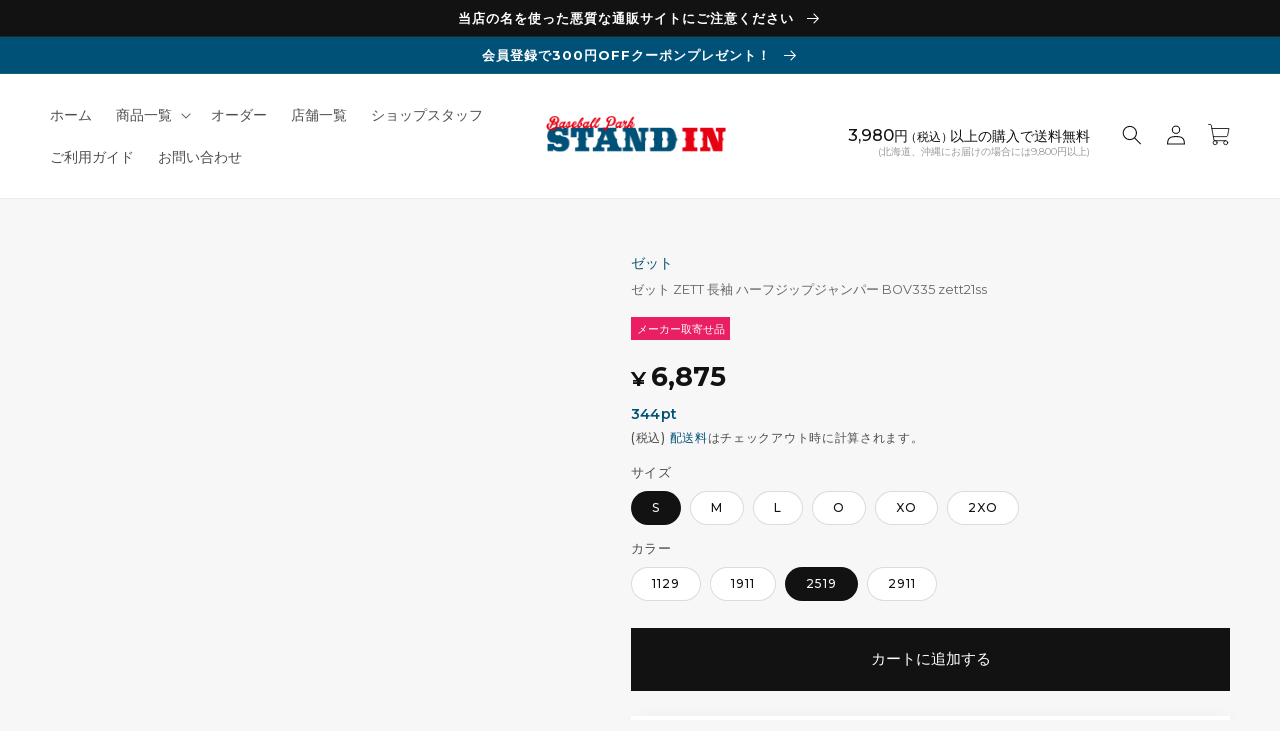

--- FILE ---
content_type: text/html; charset=utf-8
request_url: https://stand-in.jp/products/hpz-bov335
body_size: 60109
content:
<!doctype html>
<html class="no-js" lang="ja">
  <head>
    <meta charset="utf-8">
    <meta http-equiv="X-UA-Compatible" content="IE=edge">
    <meta name="viewport" content="width=device-width,initial-scale=1">
    <meta name="theme-color" content="">
    

  
    <link rel="canonical" href="https://stand-in.jp/products/hpz-bov335">
  




    
    <link rel="preconnect" href="https://cdn.shopify.com" crossorigin>

<link rel="apple-touch-icon" href="https://cdn.shopify.com/s/files/1/0703/9054/6706/files/apple-touch-icon.png?v=1684197676" sizes="180x180">
<link rel="icon" type="image/png" href="https://cdn.shopify.com/s/files/1/0703/9054/6706/files/android-touch-icon.png?v=1684197676" sizes="192x192">
    
<meta name="facebook-domain-verification" content="cfcc1qzw2xavjasutek3affrky856s" />
    
<script src="https://code.jquery.com/jquery-3.6.3.min.js" integrity="sha256-pvPw+upLPUjgMXY0G+8O0xUf+/Im1MZjXxxgOcBQBXU=" crossorigin="anonymous"></script>

<script src="https://cdn.jsdelivr.net/npm/lazyload@2.0.0-rc.2/lazyload.min.js"></script>
<!--Lazy Load起動 -->
<script>
$(function() {
  // 「img.lazy」のうち、.mainslick の中ではないものだけに lazyload() を適用
  $("img.lazy").not(".mainslick img").lazyload();
});
</script><link rel="icon" type="image/png" href="//stand-in.jp/cdn/shop/files/logo.png?crop=center&height=32&v=1679982047&width=32"><link rel="preconnect" href="https://fonts.shopifycdn.com" crossorigin><title>
      ゼット ZETT 長袖 ハーフジップジャンパー BOV335 zett21ss
 &ndash; Baseball Park STAND IN 公式サイト</title>

    
      <meta name="description" content="素材 表地／ポリエステル100％、裏地／ポリエステル100％（メッシュ） 機能 防風、はっ水、透湿 サイズ（目安／cm） S／身長165・胸囲88・ウエスト74、M／身長170・胸囲92・ウエスト78、L／身長175・胸囲96・ウエスト82、O／身長180・胸囲100・ウエスト86、XO／身長185・胸囲104・ウエスト90、2XO／身長190・胸囲108・ウエスト94 カラー 1129（ホワイト/ネイビー） 1911（ブラックXホワイト） 2519（Rブルー/ブラック） 2911（ネイビー/ホワイト） 特徴 シンプルなデザインに、機能を兼ね備えたハーフジップジャンパー。水をはじき、蒸れにくい素材を使用。洗濯してもはっ水性が落ちにく">
    

    

<meta property="og:site_name" content="Baseball Park STAND IN 公式サイト">
<meta property="og:url" content="https://stand-in.jp/products/hpz-bov335">
<meta property="og:title" content="ゼット ZETT 長袖 ハーフジップジャンパー BOV335 zett21ss">
<meta property="og:type" content="product">
<meta property="og:description" content="素材 表地／ポリエステル100％、裏地／ポリエステル100％（メッシュ） 機能 防風、はっ水、透湿 サイズ（目安／cm） S／身長165・胸囲88・ウエスト74、M／身長170・胸囲92・ウエスト78、L／身長175・胸囲96・ウエスト82、O／身長180・胸囲100・ウエスト86、XO／身長185・胸囲104・ウエスト90、2XO／身長190・胸囲108・ウエスト94 カラー 1129（ホワイト/ネイビー） 1911（ブラックXホワイト） 2519（Rブルー/ブラック） 2911（ネイビー/ホワイト） 特徴 シンプルなデザインに、機能を兼ね備えたハーフジップジャンパー。水をはじき、蒸れにくい素材を使用。洗濯してもはっ水性が落ちにく"><meta property="og:image" content="http://stand-in.jp/cdn/shop/products/hpz-bov335.jpg?v=1676550394">
  <meta property="og:image:secure_url" content="https://stand-in.jp/cdn/shop/products/hpz-bov335.jpg?v=1676550394">
  <meta property="og:image:width" content="740">
  <meta property="og:image:height" content="740"><meta property="og:price:amount" content="6,875">
  <meta property="og:price:currency" content="JPY"><meta name="twitter:card" content="summary_large_image">
<meta name="twitter:title" content="ゼット ZETT 長袖 ハーフジップジャンパー BOV335 zett21ss">
<meta name="twitter:description" content="素材 表地／ポリエステル100％、裏地／ポリエステル100％（メッシュ） 機能 防風、はっ水、透湿 サイズ（目安／cm） S／身長165・胸囲88・ウエスト74、M／身長170・胸囲92・ウエスト78、L／身長175・胸囲96・ウエスト82、O／身長180・胸囲100・ウエスト86、XO／身長185・胸囲104・ウエスト90、2XO／身長190・胸囲108・ウエスト94 カラー 1129（ホワイト/ネイビー） 1911（ブラックXホワイト） 2519（Rブルー/ブラック） 2911（ネイビー/ホワイト） 特徴 シンプルなデザインに、機能を兼ね備えたハーフジップジャンパー。水をはじき、蒸れにくい素材を使用。洗濯してもはっ水性が落ちにく">


    <script src="//stand-in.jp/cdn/shop/t/5/assets/global.js?v=45496137934298584571745297664" defer="defer"></script>
    <script>window.performance && window.performance.mark && window.performance.mark('shopify.content_for_header.start');</script><meta name="facebook-domain-verification" content="o94sdjxoxv89oglufi9b6dyvknwazs">
<meta name="google-site-verification" content="GKUmOB2t90ErrRJ8BACTZfxczJUkYz_21lSODQ0tPd0">
<meta id="shopify-digital-wallet" name="shopify-digital-wallet" content="/70390546706/digital_wallets/dialog">
<link rel="alternate" type="application/json+oembed" href="https://stand-in.jp/products/hpz-bov335.oembed">
<script async="async" src="/checkouts/internal/preloads.js?locale=ja-JP"></script>
<script id="shopify-features" type="application/json">{"accessToken":"30d8d1c821b5443cdbb60213ebff39fb","betas":["rich-media-storefront-analytics"],"domain":"stand-in.jp","predictiveSearch":false,"shopId":70390546706,"locale":"ja"}</script>
<script>var Shopify = Shopify || {};
Shopify.shop = "baseball-park-stand-in.myshopify.com";
Shopify.locale = "ja";
Shopify.currency = {"active":"JPY","rate":"1.0"};
Shopify.country = "JP";
Shopify.theme = {"name":"Dawn_easyPoints0422","id":178107711762,"schema_name":"Dawn","schema_version":"7.0.1","theme_store_id":887,"role":"main"};
Shopify.theme.handle = "null";
Shopify.theme.style = {"id":null,"handle":null};
Shopify.cdnHost = "stand-in.jp/cdn";
Shopify.routes = Shopify.routes || {};
Shopify.routes.root = "/";</script>
<script type="module">!function(o){(o.Shopify=o.Shopify||{}).modules=!0}(window);</script>
<script>!function(o){function n(){var o=[];function n(){o.push(Array.prototype.slice.apply(arguments))}return n.q=o,n}var t=o.Shopify=o.Shopify||{};t.loadFeatures=n(),t.autoloadFeatures=n()}(window);</script>
<script id="shop-js-analytics" type="application/json">{"pageType":"product"}</script>
<script defer="defer" async type="module" src="//stand-in.jp/cdn/shopifycloud/shop-js/modules/v2/client.init-shop-cart-sync_CSE-8ASR.ja.esm.js"></script>
<script defer="defer" async type="module" src="//stand-in.jp/cdn/shopifycloud/shop-js/modules/v2/chunk.common_DDD8GOhs.esm.js"></script>
<script defer="defer" async type="module" src="//stand-in.jp/cdn/shopifycloud/shop-js/modules/v2/chunk.modal_B6JNj9sU.esm.js"></script>
<script type="module">
  await import("//stand-in.jp/cdn/shopifycloud/shop-js/modules/v2/client.init-shop-cart-sync_CSE-8ASR.ja.esm.js");
await import("//stand-in.jp/cdn/shopifycloud/shop-js/modules/v2/chunk.common_DDD8GOhs.esm.js");
await import("//stand-in.jp/cdn/shopifycloud/shop-js/modules/v2/chunk.modal_B6JNj9sU.esm.js");

  window.Shopify.SignInWithShop?.initShopCartSync?.({"fedCMEnabled":true,"windoidEnabled":true});

</script>
<script>(function() {
  var isLoaded = false;
  function asyncLoad() {
    if (isLoaded) return;
    isLoaded = true;
    var urls = ["\/\/d1liekpayvooaz.cloudfront.net\/apps\/customizery\/customizery.js?shop=baseball-park-stand-in.myshopify.com","\/\/backinstock.useamp.com\/widget\/76130_1767159508.js?category=bis\u0026v=6\u0026shop=baseball-park-stand-in.myshopify.com"];
    for (var i = 0; i < urls.length; i++) {
      var s = document.createElement('script');
      s.type = 'text/javascript';
      s.async = true;
      s.src = urls[i];
      var x = document.getElementsByTagName('script')[0];
      x.parentNode.insertBefore(s, x);
    }
  };
  if(window.attachEvent) {
    window.attachEvent('onload', asyncLoad);
  } else {
    window.addEventListener('load', asyncLoad, false);
  }
})();</script>
<script id="__st">var __st={"a":70390546706,"offset":32400,"reqid":"e88b6158-22ee-4401-863c-88d914d8e663-1770056606","pageurl":"stand-in.jp\/products\/hpz-bov335","u":"2b35db9c2ad6","p":"product","rtyp":"product","rid":8143351120146};</script>
<script>window.ShopifyPaypalV4VisibilityTracking = true;</script>
<script id="captcha-bootstrap">!function(){'use strict';const t='contact',e='account',n='new_comment',o=[[t,t],['blogs',n],['comments',n],[t,'customer']],c=[[e,'customer_login'],[e,'guest_login'],[e,'recover_customer_password'],[e,'create_customer']],r=t=>t.map((([t,e])=>`form[action*='/${t}']:not([data-nocaptcha='true']) input[name='form_type'][value='${e}']`)).join(','),a=t=>()=>t?[...document.querySelectorAll(t)].map((t=>t.form)):[];function s(){const t=[...o],e=r(t);return a(e)}const i='password',u='form_key',d=['recaptcha-v3-token','g-recaptcha-response','h-captcha-response',i],f=()=>{try{return window.sessionStorage}catch{return}},m='__shopify_v',_=t=>t.elements[u];function p(t,e,n=!1){try{const o=window.sessionStorage,c=JSON.parse(o.getItem(e)),{data:r}=function(t){const{data:e,action:n}=t;return t[m]||n?{data:e,action:n}:{data:t,action:n}}(c);for(const[e,n]of Object.entries(r))t.elements[e]&&(t.elements[e].value=n);n&&o.removeItem(e)}catch(o){console.error('form repopulation failed',{error:o})}}const l='form_type',E='cptcha';function T(t){t.dataset[E]=!0}const w=window,h=w.document,L='Shopify',v='ce_forms',y='captcha';let A=!1;((t,e)=>{const n=(g='f06e6c50-85a8-45c8-87d0-21a2b65856fe',I='https://cdn.shopify.com/shopifycloud/storefront-forms-hcaptcha/ce_storefront_forms_captcha_hcaptcha.v1.5.2.iife.js',D={infoText:'hCaptchaによる保護',privacyText:'プライバシー',termsText:'利用規約'},(t,e,n)=>{const o=w[L][v],c=o.bindForm;if(c)return c(t,g,e,D).then(n);var r;o.q.push([[t,g,e,D],n]),r=I,A||(h.body.append(Object.assign(h.createElement('script'),{id:'captcha-provider',async:!0,src:r})),A=!0)});var g,I,D;w[L]=w[L]||{},w[L][v]=w[L][v]||{},w[L][v].q=[],w[L][y]=w[L][y]||{},w[L][y].protect=function(t,e){n(t,void 0,e),T(t)},Object.freeze(w[L][y]),function(t,e,n,w,h,L){const[v,y,A,g]=function(t,e,n){const i=e?o:[],u=t?c:[],d=[...i,...u],f=r(d),m=r(i),_=r(d.filter((([t,e])=>n.includes(e))));return[a(f),a(m),a(_),s()]}(w,h,L),I=t=>{const e=t.target;return e instanceof HTMLFormElement?e:e&&e.form},D=t=>v().includes(t);t.addEventListener('submit',(t=>{const e=I(t);if(!e)return;const n=D(e)&&!e.dataset.hcaptchaBound&&!e.dataset.recaptchaBound,o=_(e),c=g().includes(e)&&(!o||!o.value);(n||c)&&t.preventDefault(),c&&!n&&(function(t){try{if(!f())return;!function(t){const e=f();if(!e)return;const n=_(t);if(!n)return;const o=n.value;o&&e.removeItem(o)}(t);const e=Array.from(Array(32),(()=>Math.random().toString(36)[2])).join('');!function(t,e){_(t)||t.append(Object.assign(document.createElement('input'),{type:'hidden',name:u})),t.elements[u].value=e}(t,e),function(t,e){const n=f();if(!n)return;const o=[...t.querySelectorAll(`input[type='${i}']`)].map((({name:t})=>t)),c=[...d,...o],r={};for(const[a,s]of new FormData(t).entries())c.includes(a)||(r[a]=s);n.setItem(e,JSON.stringify({[m]:1,action:t.action,data:r}))}(t,e)}catch(e){console.error('failed to persist form',e)}}(e),e.submit())}));const S=(t,e)=>{t&&!t.dataset[E]&&(n(t,e.some((e=>e===t))),T(t))};for(const o of['focusin','change'])t.addEventListener(o,(t=>{const e=I(t);D(e)&&S(e,y())}));const B=e.get('form_key'),M=e.get(l),P=B&&M;t.addEventListener('DOMContentLoaded',(()=>{const t=y();if(P)for(const e of t)e.elements[l].value===M&&p(e,B);[...new Set([...A(),...v().filter((t=>'true'===t.dataset.shopifyCaptcha))])].forEach((e=>S(e,t)))}))}(h,new URLSearchParams(w.location.search),n,t,e,['guest_login'])})(!0,!0)}();</script>
<script integrity="sha256-4kQ18oKyAcykRKYeNunJcIwy7WH5gtpwJnB7kiuLZ1E=" data-source-attribution="shopify.loadfeatures" defer="defer" src="//stand-in.jp/cdn/shopifycloud/storefront/assets/storefront/load_feature-a0a9edcb.js" crossorigin="anonymous"></script>
<script data-source-attribution="shopify.dynamic_checkout.dynamic.init">var Shopify=Shopify||{};Shopify.PaymentButton=Shopify.PaymentButton||{isStorefrontPortableWallets:!0,init:function(){window.Shopify.PaymentButton.init=function(){};var t=document.createElement("script");t.src="https://stand-in.jp/cdn/shopifycloud/portable-wallets/latest/portable-wallets.ja.js",t.type="module",document.head.appendChild(t)}};
</script>
<script data-source-attribution="shopify.dynamic_checkout.buyer_consent">
  function portableWalletsHideBuyerConsent(e){var t=document.getElementById("shopify-buyer-consent"),n=document.getElementById("shopify-subscription-policy-button");t&&n&&(t.classList.add("hidden"),t.setAttribute("aria-hidden","true"),n.removeEventListener("click",e))}function portableWalletsShowBuyerConsent(e){var t=document.getElementById("shopify-buyer-consent"),n=document.getElementById("shopify-subscription-policy-button");t&&n&&(t.classList.remove("hidden"),t.removeAttribute("aria-hidden"),n.addEventListener("click",e))}window.Shopify?.PaymentButton&&(window.Shopify.PaymentButton.hideBuyerConsent=portableWalletsHideBuyerConsent,window.Shopify.PaymentButton.showBuyerConsent=portableWalletsShowBuyerConsent);
</script>
<script data-source-attribution="shopify.dynamic_checkout.cart.bootstrap">document.addEventListener("DOMContentLoaded",(function(){function t(){return document.querySelector("shopify-accelerated-checkout-cart, shopify-accelerated-checkout")}if(t())Shopify.PaymentButton.init();else{new MutationObserver((function(e,n){t()&&(Shopify.PaymentButton.init(),n.disconnect())})).observe(document.body,{childList:!0,subtree:!0})}}));
</script>
<script id="sections-script" data-sections="header,footer" defer="defer" src="//stand-in.jp/cdn/shop/t/5/compiled_assets/scripts.js?v=20309"></script>
<script>window.performance && window.performance.mark && window.performance.mark('shopify.content_for_header.end');</script>


    <style data-shopify>
      @font-face {
  font-family: "Noto Sans Japanese";
  font-weight: 400;
  font-style: normal;
  font-display: swap;
  src: url("//stand-in.jp/cdn/fonts/noto_sans_japanese/notosansjapanese_n4.74a6927b879b930fdec4ab8bb6917103ae8bbca9.woff2") format("woff2"),
       url("//stand-in.jp/cdn/fonts/noto_sans_japanese/notosansjapanese_n4.15630f5c60bcf9ed7de2df9484ab75ddd007c8e2.woff") format("woff");
}

      @font-face {
  font-family: "Noto Sans Japanese";
  font-weight: 700;
  font-style: normal;
  font-display: swap;
  src: url("//stand-in.jp/cdn/fonts/noto_sans_japanese/notosansjapanese_n7.1abda075dc6bf08053b865d23e5712ef6cfa899b.woff2") format("woff2"),
       url("//stand-in.jp/cdn/fonts/noto_sans_japanese/notosansjapanese_n7.aa2be2df2112f4742b97ac4fa9dca5bb760e3ab4.woff") format("woff");
}

      
      
      @font-face {
  font-family: "Noto Sans Japanese";
  font-weight: 400;
  font-style: normal;
  font-display: swap;
  src: url("//stand-in.jp/cdn/fonts/noto_sans_japanese/notosansjapanese_n4.74a6927b879b930fdec4ab8bb6917103ae8bbca9.woff2") format("woff2"),
       url("//stand-in.jp/cdn/fonts/noto_sans_japanese/notosansjapanese_n4.15630f5c60bcf9ed7de2df9484ab75ddd007c8e2.woff") format("woff");
}


      :root {
        --font-body-family: "Noto Sans Japanese", sans-serif;
        --font-body-style: normal;
        --font-body-weight: 400;
        --font-body-weight-bold: 700;

        --font-heading-family: "Noto Sans Japanese", sans-serif;
        --font-heading-style: normal;
        --font-heading-weight: 400;

        --font-body-scale: 1.0;
        --font-heading-scale: 1.0;

        --color-base-text: 18, 18, 18;
        --color-shadow: 18, 18, 18;
        --color-base-background-1: 247, 247, 247;
        --color-base-background-2: 255, 255, 255;
        --color-base-solid-button-labels: 255, 255, 255;
        --color-base-outline-button-labels: 18, 18, 18;
        --color-base-accent-1: 18, 18, 18;
        --color-base-accent-2: 0, 81, 120;
        --payment-terms-background-color: #f7f7f7;

        --gradient-base-background-1: #f7f7f7;
        --gradient-base-background-2: #fff;
        --gradient-base-accent-1: #121212;
        --gradient-base-accent-2: #005178;

        --media-padding: px;
        --media-border-opacity: 0.05;
        --media-border-width: 1px;
        --media-radius: 0px;
        --media-shadow-opacity: 0.0;
        --media-shadow-horizontal-offset: 0px;
        --media-shadow-vertical-offset: 4px;
        --media-shadow-blur-radius: 5px;
        --media-shadow-visible: 0;

        --page-width: 140rem;
        --page-width-margin: 0rem;

        --product-card-image-padding: 0.0rem;
        --product-card-corner-radius: 0.0rem;
        --product-card-text-alignment: left;
        --product-card-border-width: 0.0rem;
        --product-card-border-opacity: 0.1;
        --product-card-shadow-opacity: 0.0;
        --product-card-shadow-visible: 0;
        --product-card-shadow-horizontal-offset: 0.0rem;
        --product-card-shadow-vertical-offset: 0.4rem;
        --product-card-shadow-blur-radius: 0.5rem;

        --collection-card-image-padding: 0.0rem;
        --collection-card-corner-radius: 0.0rem;
        --collection-card-text-alignment: left;
        --collection-card-border-width: 0.0rem;
        --collection-card-border-opacity: 0.1;
        --collection-card-shadow-opacity: 0.0;
        --collection-card-shadow-visible: 0;
        --collection-card-shadow-horizontal-offset: 0.0rem;
        --collection-card-shadow-vertical-offset: 0.4rem;
        --collection-card-shadow-blur-radius: 0.5rem;

        --blog-card-image-padding: 0.0rem;
        --blog-card-corner-radius: 0.0rem;
        --blog-card-text-alignment: left;
        --blog-card-border-width: 0.0rem;
        --blog-card-border-opacity: 0.1;
        --blog-card-shadow-opacity: 0.0;
        --blog-card-shadow-visible: 0;
        --blog-card-shadow-horizontal-offset: 0.0rem;
        --blog-card-shadow-vertical-offset: 0.4rem;
        --blog-card-shadow-blur-radius: 0.5rem;

        --badge-corner-radius: 4.0rem;

        --popup-border-width: 1px;
        --popup-border-opacity: 0.1;
        --popup-corner-radius: 0px;
        --popup-shadow-opacity: 0.0;
        --popup-shadow-horizontal-offset: 0px;
        --popup-shadow-vertical-offset: 4px;
        --popup-shadow-blur-radius: 5px;

        --drawer-border-width: 1px;
        --drawer-border-opacity: 0.1;
        --drawer-shadow-opacity: 0.0;
        --drawer-shadow-horizontal-offset: 0px;
        --drawer-shadow-vertical-offset: 4px;
        --drawer-shadow-blur-radius: 5px;

        --spacing-sections-desktop: 60px;
        --spacing-sections-mobile: 42px;

        --grid-desktop-vertical-spacing: 8px;
        --grid-desktop-horizontal-spacing: 8px;
        --grid-mobile-vertical-spacing: 4px;
        --grid-mobile-horizontal-spacing: 4px;

        --text-boxes-border-opacity: 0.1;
        --text-boxes-border-width: 0px;
        --text-boxes-radius: 0px;
        --text-boxes-shadow-opacity: 0.0;
        --text-boxes-shadow-visible: 0;
        --text-boxes-shadow-horizontal-offset: 0px;
        --text-boxes-shadow-vertical-offset: 4px;
        --text-boxes-shadow-blur-radius: 5px;

        --buttons-radius: 0px;
        --buttons-radius-outset: 0px;
        --buttons-border-width: 1px;
        --buttons-border-opacity: 1.0;
        --buttons-shadow-opacity: 0.0;
        --buttons-shadow-visible: 0;
        --buttons-shadow-horizontal-offset: 0px;
        --buttons-shadow-vertical-offset: 4px;
        --buttons-shadow-blur-radius: 5px;
        --buttons-border-offset: 0px;

        --inputs-radius: 0px;
        --inputs-border-width: 1px;
        --inputs-border-opacity: 0.55;
        --inputs-shadow-opacity: 0.0;
        --inputs-shadow-horizontal-offset: 0px;
        --inputs-margin-offset: 0px;
        --inputs-shadow-vertical-offset: 4px;
        --inputs-shadow-blur-radius: 5px;
        --inputs-radius-outset: 0px;

        --variant-pills-radius: 40px;
        --variant-pills-border-width: 1px;
        --variant-pills-border-opacity: 0.15;
        --variant-pills-shadow-opacity: 0.0;
        --variant-pills-shadow-horizontal-offset: 0px;
        --variant-pills-shadow-vertical-offset: 4px;
        --variant-pills-shadow-blur-radius: 5px;
      }

      *,
      *::before,
      *::after {
        box-sizing: inherit;
      }

      html {
        box-sizing: border-box;
        font-size: calc(var(--font-body-scale) * 62.5%);
        height: 100%;
      }

      body {
        display: grid;
        grid-template-rows: auto auto 1fr auto;
        grid-template-columns: 100%;
        min-height: 100%;
        margin: 0;
        font-size: 1.5rem;
/*         letter-spacing: 0.06rem; */
        line-height: calc(1 + 0.8 / var(--font-body-scale));
        font-family: Montserrat, "Noto Sans JP", "ヒラギノ角ゴ ProN W3", "Hiragino Kaku Gothic ProN", 游ゴシック, YuGothic, メイリオ, Meiryo, Roboto, Lato, "Helvetica Neue", Helvetica, Arial, sans-serif;
        font-style: var(--font-body-style);
        font-weight: var(--font-body-weight);
      }

      @media screen and (min-width: 750px) {
        body {
          font-size: 1.6rem;
        }
      }
    </style>

    <link href="//stand-in.jp/cdn/shop/t/5/assets/base.css?v=37801963904678901631750817722" rel="stylesheet" type="text/css" media="all" />
    <link href="//stand-in.jp/cdn/shop/t/5/assets/layout.css?v=115785720386288494241767660246" rel="stylesheet" type="text/css" media="all" />

<link rel="stylesheet" type="text/css" href="https://cdnjs.cloudflare.com/ajax/libs/slick-carousel/1.9.0/slick.css">
<link rel="stylesheet" type="text/css" href="https://cdnjs.cloudflare.com/ajax/libs/slick-carousel/1.9.0/slick-theme.css"><link rel="preload" as="font" href="//stand-in.jp/cdn/fonts/noto_sans_japanese/notosansjapanese_n4.74a6927b879b930fdec4ab8bb6917103ae8bbca9.woff2" type="font/woff2" crossorigin><link rel="preload" as="font" href="//stand-in.jp/cdn/fonts/noto_sans_japanese/notosansjapanese_n4.74a6927b879b930fdec4ab8bb6917103ae8bbca9.woff2" type="font/woff2" crossorigin><link rel="stylesheet" href="//stand-in.jp/cdn/shop/t/5/assets/component-predictive-search.css?v=83512081251802922551745297664" media="print" onload="this.media='all'"><script>document.documentElement.className = document.documentElement.className.replace('no-js', 'js');
    if (Shopify.designMode) {
      document.documentElement.classList.add('shopify-design-mode');
    }
    </script>
  
 <!--begin-boost-pfs-filter-css-->
   <link rel="preload stylesheet" href="//stand-in.jp/cdn/shop/t/5/assets/boost-pfs-instant-search.css?v=146474835330714392691745297664" as="style"><link href="//stand-in.jp/cdn/shop/t/5/assets/boost-pfs-custom.css?v=139866499068350559521745297664" rel="stylesheet" type="text/css" media="all" />
<style data-id="boost-pfs-style">
    .boost-pfs-filter-option-title-text {}

   .boost-pfs-filter-tree-v .boost-pfs-filter-option-title-text:before {}
    .boost-pfs-filter-tree-v .boost-pfs-filter-option.boost-pfs-filter-option-collapsed .boost-pfs-filter-option-title-text:before {}
    .boost-pfs-filter-tree-h .boost-pfs-filter-option-title-heading:before {}

    .boost-pfs-filter-refine-by .boost-pfs-filter-option-title h3 {}

    .boost-pfs-filter-option-content .boost-pfs-filter-option-item-list .boost-pfs-filter-option-item button,
    .boost-pfs-filter-option-content .boost-pfs-filter-option-item-list .boost-pfs-filter-option-item .boost-pfs-filter-button,
    .boost-pfs-filter-option-range-amount input,
    .boost-pfs-filter-tree-v .boost-pfs-filter-refine-by .boost-pfs-filter-refine-by-items .refine-by-item,
    .boost-pfs-filter-refine-by-wrapper-v .boost-pfs-filter-refine-by .boost-pfs-filter-refine-by-items .refine-by-item,
    .boost-pfs-filter-refine-by .boost-pfs-filter-option-title,
    .boost-pfs-filter-refine-by .boost-pfs-filter-refine-by-items .refine-by-item>a,
    .boost-pfs-filter-refine-by>span,
    .boost-pfs-filter-clear,
    .boost-pfs-filter-clear-all{}
    .boost-pfs-filter-tree-h .boost-pfs-filter-pc .boost-pfs-filter-refine-by-items .refine-by-item .boost-pfs-filter-clear .refine-by-type,
    .boost-pfs-filter-refine-by-wrapper-h .boost-pfs-filter-pc .boost-pfs-filter-refine-by-items .refine-by-item .boost-pfs-filter-clear .refine-by-type {}

    .boost-pfs-filter-option-multi-level-collections .boost-pfs-filter-option-multi-level-list .boost-pfs-filter-option-item .boost-pfs-filter-button-arrow .boost-pfs-arrow:before,
    .boost-pfs-filter-option-multi-level-tag .boost-pfs-filter-option-multi-level-list .boost-pfs-filter-option-item .boost-pfs-filter-button-arrow .boost-pfs-arrow:before {}

    .boost-pfs-filter-refine-by-wrapper-v .boost-pfs-filter-refine-by .boost-pfs-filter-refine-by-items .refine-by-item .boost-pfs-filter-clear:after,
    .boost-pfs-filter-refine-by-wrapper-v .boost-pfs-filter-refine-by .boost-pfs-filter-refine-by-items .refine-by-item .boost-pfs-filter-clear:before,
    .boost-pfs-filter-tree-v .boost-pfs-filter-refine-by .boost-pfs-filter-refine-by-items .refine-by-item .boost-pfs-filter-clear:after,
    .boost-pfs-filter-tree-v .boost-pfs-filter-refine-by .boost-pfs-filter-refine-by-items .refine-by-item .boost-pfs-filter-clear:before,
    .boost-pfs-filter-refine-by-wrapper-h .boost-pfs-filter-pc .boost-pfs-filter-refine-by-items .refine-by-item .boost-pfs-filter-clear:after,
    .boost-pfs-filter-refine-by-wrapper-h .boost-pfs-filter-pc .boost-pfs-filter-refine-by-items .refine-by-item .boost-pfs-filter-clear:before,
    .boost-pfs-filter-tree-h .boost-pfs-filter-pc .boost-pfs-filter-refine-by-items .refine-by-item .boost-pfs-filter-clear:after,
    .boost-pfs-filter-tree-h .boost-pfs-filter-pc .boost-pfs-filter-refine-by-items .refine-by-item .boost-pfs-filter-clear:before {}
    .boost-pfs-filter-option-range-slider .noUi-value-horizontal {}

    .boost-pfs-filter-tree-mobile-button button,
    .boost-pfs-filter-top-sorting-mobile button {}
    .boost-pfs-filter-top-sorting-mobile button>span:after {}
  </style>

 <!--end-boost-pfs-filter-css--><link href="//stand-in.jp/cdn/shop/t/5/assets/easy_points_integration.css?v=143817584495189929241745302153" rel="stylesheet" type="text/css" media="all" />
      <script src="//stand-in.jp/cdn/shop/t/5/assets/easy_points_integration.min.js?v=155303998923823232591745302646" type="text/javascript"></script>
<script src="https://cdn.shopify.com/extensions/019bfd06-7916-7128-b2e3-539e38c99e2e/easy-points-shopify-app-91/assets/sdk.bundle.js" type="text/javascript" defer="defer"></script>
<link href="https://monorail-edge.shopifysvc.com" rel="dns-prefetch">
<script>(function(){if ("sendBeacon" in navigator && "performance" in window) {try {var session_token_from_headers = performance.getEntriesByType('navigation')[0].serverTiming.find(x => x.name == '_s').description;} catch {var session_token_from_headers = undefined;}var session_cookie_matches = document.cookie.match(/_shopify_s=([^;]*)/);var session_token_from_cookie = session_cookie_matches && session_cookie_matches.length === 2 ? session_cookie_matches[1] : "";var session_token = session_token_from_headers || session_token_from_cookie || "";function handle_abandonment_event(e) {var entries = performance.getEntries().filter(function(entry) {return /monorail-edge.shopifysvc.com/.test(entry.name);});if (!window.abandonment_tracked && entries.length === 0) {window.abandonment_tracked = true;var currentMs = Date.now();var navigation_start = performance.timing.navigationStart;var payload = {shop_id: 70390546706,url: window.location.href,navigation_start,duration: currentMs - navigation_start,session_token,page_type: "product"};window.navigator.sendBeacon("https://monorail-edge.shopifysvc.com/v1/produce", JSON.stringify({schema_id: "online_store_buyer_site_abandonment/1.1",payload: payload,metadata: {event_created_at_ms: currentMs,event_sent_at_ms: currentMs}}));}}window.addEventListener('pagehide', handle_abandonment_event);}}());</script>
<script id="web-pixels-manager-setup">(function e(e,d,r,n,o){if(void 0===o&&(o={}),!Boolean(null===(a=null===(i=window.Shopify)||void 0===i?void 0:i.analytics)||void 0===a?void 0:a.replayQueue)){var i,a;window.Shopify=window.Shopify||{};var t=window.Shopify;t.analytics=t.analytics||{};var s=t.analytics;s.replayQueue=[],s.publish=function(e,d,r){return s.replayQueue.push([e,d,r]),!0};try{self.performance.mark("wpm:start")}catch(e){}var l=function(){var e={modern:/Edge?\/(1{2}[4-9]|1[2-9]\d|[2-9]\d{2}|\d{4,})\.\d+(\.\d+|)|Firefox\/(1{2}[4-9]|1[2-9]\d|[2-9]\d{2}|\d{4,})\.\d+(\.\d+|)|Chrom(ium|e)\/(9{2}|\d{3,})\.\d+(\.\d+|)|(Maci|X1{2}).+ Version\/(15\.\d+|(1[6-9]|[2-9]\d|\d{3,})\.\d+)([,.]\d+|)( \(\w+\)|)( Mobile\/\w+|) Safari\/|Chrome.+OPR\/(9{2}|\d{3,})\.\d+\.\d+|(CPU[ +]OS|iPhone[ +]OS|CPU[ +]iPhone|CPU IPhone OS|CPU iPad OS)[ +]+(15[._]\d+|(1[6-9]|[2-9]\d|\d{3,})[._]\d+)([._]\d+|)|Android:?[ /-](13[3-9]|1[4-9]\d|[2-9]\d{2}|\d{4,})(\.\d+|)(\.\d+|)|Android.+Firefox\/(13[5-9]|1[4-9]\d|[2-9]\d{2}|\d{4,})\.\d+(\.\d+|)|Android.+Chrom(ium|e)\/(13[3-9]|1[4-9]\d|[2-9]\d{2}|\d{4,})\.\d+(\.\d+|)|SamsungBrowser\/([2-9]\d|\d{3,})\.\d+/,legacy:/Edge?\/(1[6-9]|[2-9]\d|\d{3,})\.\d+(\.\d+|)|Firefox\/(5[4-9]|[6-9]\d|\d{3,})\.\d+(\.\d+|)|Chrom(ium|e)\/(5[1-9]|[6-9]\d|\d{3,})\.\d+(\.\d+|)([\d.]+$|.*Safari\/(?![\d.]+ Edge\/[\d.]+$))|(Maci|X1{2}).+ Version\/(10\.\d+|(1[1-9]|[2-9]\d|\d{3,})\.\d+)([,.]\d+|)( \(\w+\)|)( Mobile\/\w+|) Safari\/|Chrome.+OPR\/(3[89]|[4-9]\d|\d{3,})\.\d+\.\d+|(CPU[ +]OS|iPhone[ +]OS|CPU[ +]iPhone|CPU IPhone OS|CPU iPad OS)[ +]+(10[._]\d+|(1[1-9]|[2-9]\d|\d{3,})[._]\d+)([._]\d+|)|Android:?[ /-](13[3-9]|1[4-9]\d|[2-9]\d{2}|\d{4,})(\.\d+|)(\.\d+|)|Mobile Safari.+OPR\/([89]\d|\d{3,})\.\d+\.\d+|Android.+Firefox\/(13[5-9]|1[4-9]\d|[2-9]\d{2}|\d{4,})\.\d+(\.\d+|)|Android.+Chrom(ium|e)\/(13[3-9]|1[4-9]\d|[2-9]\d{2}|\d{4,})\.\d+(\.\d+|)|Android.+(UC? ?Browser|UCWEB|U3)[ /]?(15\.([5-9]|\d{2,})|(1[6-9]|[2-9]\d|\d{3,})\.\d+)\.\d+|SamsungBrowser\/(5\.\d+|([6-9]|\d{2,})\.\d+)|Android.+MQ{2}Browser\/(14(\.(9|\d{2,})|)|(1[5-9]|[2-9]\d|\d{3,})(\.\d+|))(\.\d+|)|K[Aa][Ii]OS\/(3\.\d+|([4-9]|\d{2,})\.\d+)(\.\d+|)/},d=e.modern,r=e.legacy,n=navigator.userAgent;return n.match(d)?"modern":n.match(r)?"legacy":"unknown"}(),u="modern"===l?"modern":"legacy",c=(null!=n?n:{modern:"",legacy:""})[u],f=function(e){return[e.baseUrl,"/wpm","/b",e.hashVersion,"modern"===e.buildTarget?"m":"l",".js"].join("")}({baseUrl:d,hashVersion:r,buildTarget:u}),m=function(e){var d=e.version,r=e.bundleTarget,n=e.surface,o=e.pageUrl,i=e.monorailEndpoint;return{emit:function(e){var a=e.status,t=e.errorMsg,s=(new Date).getTime(),l=JSON.stringify({metadata:{event_sent_at_ms:s},events:[{schema_id:"web_pixels_manager_load/3.1",payload:{version:d,bundle_target:r,page_url:o,status:a,surface:n,error_msg:t},metadata:{event_created_at_ms:s}}]});if(!i)return console&&console.warn&&console.warn("[Web Pixels Manager] No Monorail endpoint provided, skipping logging."),!1;try{return self.navigator.sendBeacon.bind(self.navigator)(i,l)}catch(e){}var u=new XMLHttpRequest;try{return u.open("POST",i,!0),u.setRequestHeader("Content-Type","text/plain"),u.send(l),!0}catch(e){return console&&console.warn&&console.warn("[Web Pixels Manager] Got an unhandled error while logging to Monorail."),!1}}}}({version:r,bundleTarget:l,surface:e.surface,pageUrl:self.location.href,monorailEndpoint:e.monorailEndpoint});try{o.browserTarget=l,function(e){var d=e.src,r=e.async,n=void 0===r||r,o=e.onload,i=e.onerror,a=e.sri,t=e.scriptDataAttributes,s=void 0===t?{}:t,l=document.createElement("script"),u=document.querySelector("head"),c=document.querySelector("body");if(l.async=n,l.src=d,a&&(l.integrity=a,l.crossOrigin="anonymous"),s)for(var f in s)if(Object.prototype.hasOwnProperty.call(s,f))try{l.dataset[f]=s[f]}catch(e){}if(o&&l.addEventListener("load",o),i&&l.addEventListener("error",i),u)u.appendChild(l);else{if(!c)throw new Error("Did not find a head or body element to append the script");c.appendChild(l)}}({src:f,async:!0,onload:function(){if(!function(){var e,d;return Boolean(null===(d=null===(e=window.Shopify)||void 0===e?void 0:e.analytics)||void 0===d?void 0:d.initialized)}()){var d=window.webPixelsManager.init(e)||void 0;if(d){var r=window.Shopify.analytics;r.replayQueue.forEach((function(e){var r=e[0],n=e[1],o=e[2];d.publishCustomEvent(r,n,o)})),r.replayQueue=[],r.publish=d.publishCustomEvent,r.visitor=d.visitor,r.initialized=!0}}},onerror:function(){return m.emit({status:"failed",errorMsg:"".concat(f," has failed to load")})},sri:function(e){var d=/^sha384-[A-Za-z0-9+/=]+$/;return"string"==typeof e&&d.test(e)}(c)?c:"",scriptDataAttributes:o}),m.emit({status:"loading"})}catch(e){m.emit({status:"failed",errorMsg:(null==e?void 0:e.message)||"Unknown error"})}}})({shopId: 70390546706,storefrontBaseUrl: "https://stand-in.jp",extensionsBaseUrl: "https://extensions.shopifycdn.com/cdn/shopifycloud/web-pixels-manager",monorailEndpoint: "https://monorail-edge.shopifysvc.com/unstable/produce_batch",surface: "storefront-renderer",enabledBetaFlags: ["2dca8a86"],webPixelsConfigList: [{"id":"769917202","configuration":"{\"config\":\"{\\\"pixel_id\\\":\\\"G-J15ZPL9XHM\\\",\\\"google_tag_ids\\\":[\\\"G-J15ZPL9XHM\\\",\\\"GT-KFN5FX2\\\"],\\\"target_country\\\":\\\"JP\\\",\\\"gtag_events\\\":[{\\\"type\\\":\\\"begin_checkout\\\",\\\"action_label\\\":\\\"G-J15ZPL9XHM\\\"},{\\\"type\\\":\\\"search\\\",\\\"action_label\\\":\\\"G-J15ZPL9XHM\\\"},{\\\"type\\\":\\\"view_item\\\",\\\"action_label\\\":[\\\"G-J15ZPL9XHM\\\",\\\"MC-XHBQRH598S\\\"]},{\\\"type\\\":\\\"purchase\\\",\\\"action_label\\\":[\\\"G-J15ZPL9XHM\\\",\\\"MC-XHBQRH598S\\\"]},{\\\"type\\\":\\\"page_view\\\",\\\"action_label\\\":[\\\"G-J15ZPL9XHM\\\",\\\"MC-XHBQRH598S\\\"]},{\\\"type\\\":\\\"add_payment_info\\\",\\\"action_label\\\":\\\"G-J15ZPL9XHM\\\"},{\\\"type\\\":\\\"add_to_cart\\\",\\\"action_label\\\":\\\"G-J15ZPL9XHM\\\"}],\\\"enable_monitoring_mode\\\":false}\"}","eventPayloadVersion":"v1","runtimeContext":"OPEN","scriptVersion":"b2a88bafab3e21179ed38636efcd8a93","type":"APP","apiClientId":1780363,"privacyPurposes":[],"dataSharingAdjustments":{"protectedCustomerApprovalScopes":["read_customer_address","read_customer_email","read_customer_name","read_customer_personal_data","read_customer_phone"]}},{"id":"245891346","configuration":"{\"pixel_id\":\"660862602512676\",\"pixel_type\":\"facebook_pixel\",\"metaapp_system_user_token\":\"-\"}","eventPayloadVersion":"v1","runtimeContext":"OPEN","scriptVersion":"ca16bc87fe92b6042fbaa3acc2fbdaa6","type":"APP","apiClientId":2329312,"privacyPurposes":["ANALYTICS","MARKETING","SALE_OF_DATA"],"dataSharingAdjustments":{"protectedCustomerApprovalScopes":["read_customer_address","read_customer_email","read_customer_name","read_customer_personal_data","read_customer_phone"]}},{"id":"shopify-app-pixel","configuration":"{}","eventPayloadVersion":"v1","runtimeContext":"STRICT","scriptVersion":"0450","apiClientId":"shopify-pixel","type":"APP","privacyPurposes":["ANALYTICS","MARKETING"]},{"id":"shopify-custom-pixel","eventPayloadVersion":"v1","runtimeContext":"LAX","scriptVersion":"0450","apiClientId":"shopify-pixel","type":"CUSTOM","privacyPurposes":["ANALYTICS","MARKETING"]}],isMerchantRequest: false,initData: {"shop":{"name":"Baseball Park STAND IN 公式サイト","paymentSettings":{"currencyCode":"JPY"},"myshopifyDomain":"baseball-park-stand-in.myshopify.com","countryCode":"JP","storefrontUrl":"https:\/\/stand-in.jp"},"customer":null,"cart":null,"checkout":null,"productVariants":[{"price":{"amount":6875.0,"currencyCode":"JPY"},"product":{"title":"ゼット ZETT 長袖 ハーフジップジャンパー BOV335 zett21ss","vendor":"ゼット","id":"8143351120146","untranslatedTitle":"ゼット ZETT 長袖 ハーフジップジャンパー BOV335 zett21ss","url":"\/products\/hpz-bov335","type":"その他野球ウェア"},"id":"44526151696658","image":{"src":"\/\/stand-in.jp\/cdn\/shop\/products\/hpz-bov335.jpg?v=1676550394"},"sku":"hpz-bov335-1-1","title":"S \/ 1129","untranslatedTitle":"S \/ 1129"},{"price":{"amount":6875.0,"currencyCode":"JPY"},"product":{"title":"ゼット ZETT 長袖 ハーフジップジャンパー BOV335 zett21ss","vendor":"ゼット","id":"8143351120146","untranslatedTitle":"ゼット ZETT 長袖 ハーフジップジャンパー BOV335 zett21ss","url":"\/products\/hpz-bov335","type":"その他野球ウェア"},"id":"44526151729426","image":{"src":"\/\/stand-in.jp\/cdn\/shop\/products\/hpz-bov335.jpg?v=1676550394"},"sku":"hpz-bov335-1-2","title":"S \/ 1911","untranslatedTitle":"S \/ 1911"},{"price":{"amount":6875.0,"currencyCode":"JPY"},"product":{"title":"ゼット ZETT 長袖 ハーフジップジャンパー BOV335 zett21ss","vendor":"ゼット","id":"8143351120146","untranslatedTitle":"ゼット ZETT 長袖 ハーフジップジャンパー BOV335 zett21ss","url":"\/products\/hpz-bov335","type":"その他野球ウェア"},"id":"44526151762194","image":{"src":"\/\/stand-in.jp\/cdn\/shop\/products\/hpz-bov335.jpg?v=1676550394"},"sku":"hpz-bov335-1-3","title":"S \/ 2519","untranslatedTitle":"S \/ 2519"},{"price":{"amount":6875.0,"currencyCode":"JPY"},"product":{"title":"ゼット ZETT 長袖 ハーフジップジャンパー BOV335 zett21ss","vendor":"ゼット","id":"8143351120146","untranslatedTitle":"ゼット ZETT 長袖 ハーフジップジャンパー BOV335 zett21ss","url":"\/products\/hpz-bov335","type":"その他野球ウェア"},"id":"44526151794962","image":{"src":"\/\/stand-in.jp\/cdn\/shop\/products\/hpz-bov335.jpg?v=1676550394"},"sku":"hpz-bov335-1-4","title":"S \/ 2911","untranslatedTitle":"S \/ 2911"},{"price":{"amount":6875.0,"currencyCode":"JPY"},"product":{"title":"ゼット ZETT 長袖 ハーフジップジャンパー BOV335 zett21ss","vendor":"ゼット","id":"8143351120146","untranslatedTitle":"ゼット ZETT 長袖 ハーフジップジャンパー BOV335 zett21ss","url":"\/products\/hpz-bov335","type":"その他野球ウェア"},"id":"44526151827730","image":{"src":"\/\/stand-in.jp\/cdn\/shop\/products\/hpz-bov335.jpg?v=1676550394"},"sku":"hpz-bov335-2-1","title":"M \/ 1129","untranslatedTitle":"M \/ 1129"},{"price":{"amount":6875.0,"currencyCode":"JPY"},"product":{"title":"ゼット ZETT 長袖 ハーフジップジャンパー BOV335 zett21ss","vendor":"ゼット","id":"8143351120146","untranslatedTitle":"ゼット ZETT 長袖 ハーフジップジャンパー BOV335 zett21ss","url":"\/products\/hpz-bov335","type":"その他野球ウェア"},"id":"44526151860498","image":{"src":"\/\/stand-in.jp\/cdn\/shop\/products\/hpz-bov335.jpg?v=1676550394"},"sku":"hpz-bov335-2-2","title":"M \/ 1911","untranslatedTitle":"M \/ 1911"},{"price":{"amount":6875.0,"currencyCode":"JPY"},"product":{"title":"ゼット ZETT 長袖 ハーフジップジャンパー BOV335 zett21ss","vendor":"ゼット","id":"8143351120146","untranslatedTitle":"ゼット ZETT 長袖 ハーフジップジャンパー BOV335 zett21ss","url":"\/products\/hpz-bov335","type":"その他野球ウェア"},"id":"44526151893266","image":{"src":"\/\/stand-in.jp\/cdn\/shop\/products\/hpz-bov335.jpg?v=1676550394"},"sku":"hpz-bov335-2-3","title":"M \/ 2519","untranslatedTitle":"M \/ 2519"},{"price":{"amount":6875.0,"currencyCode":"JPY"},"product":{"title":"ゼット ZETT 長袖 ハーフジップジャンパー BOV335 zett21ss","vendor":"ゼット","id":"8143351120146","untranslatedTitle":"ゼット ZETT 長袖 ハーフジップジャンパー BOV335 zett21ss","url":"\/products\/hpz-bov335","type":"その他野球ウェア"},"id":"44526151926034","image":{"src":"\/\/stand-in.jp\/cdn\/shop\/products\/hpz-bov335.jpg?v=1676550394"},"sku":"hpz-bov335-2-4","title":"M \/ 2911","untranslatedTitle":"M \/ 2911"},{"price":{"amount":6875.0,"currencyCode":"JPY"},"product":{"title":"ゼット ZETT 長袖 ハーフジップジャンパー BOV335 zett21ss","vendor":"ゼット","id":"8143351120146","untranslatedTitle":"ゼット ZETT 長袖 ハーフジップジャンパー BOV335 zett21ss","url":"\/products\/hpz-bov335","type":"その他野球ウェア"},"id":"44526151958802","image":{"src":"\/\/stand-in.jp\/cdn\/shop\/products\/hpz-bov335.jpg?v=1676550394"},"sku":"hpz-bov335-3-1","title":"L \/ 1129","untranslatedTitle":"L \/ 1129"},{"price":{"amount":6875.0,"currencyCode":"JPY"},"product":{"title":"ゼット ZETT 長袖 ハーフジップジャンパー BOV335 zett21ss","vendor":"ゼット","id":"8143351120146","untranslatedTitle":"ゼット ZETT 長袖 ハーフジップジャンパー BOV335 zett21ss","url":"\/products\/hpz-bov335","type":"その他野球ウェア"},"id":"44526151991570","image":{"src":"\/\/stand-in.jp\/cdn\/shop\/products\/hpz-bov335.jpg?v=1676550394"},"sku":"hpz-bov335-3-2","title":"L \/ 1911","untranslatedTitle":"L \/ 1911"},{"price":{"amount":6875.0,"currencyCode":"JPY"},"product":{"title":"ゼット ZETT 長袖 ハーフジップジャンパー BOV335 zett21ss","vendor":"ゼット","id":"8143351120146","untranslatedTitle":"ゼット ZETT 長袖 ハーフジップジャンパー BOV335 zett21ss","url":"\/products\/hpz-bov335","type":"その他野球ウェア"},"id":"44526152024338","image":{"src":"\/\/stand-in.jp\/cdn\/shop\/products\/hpz-bov335.jpg?v=1676550394"},"sku":"hpz-bov335-3-3","title":"L \/ 2519","untranslatedTitle":"L \/ 2519"},{"price":{"amount":6875.0,"currencyCode":"JPY"},"product":{"title":"ゼット ZETT 長袖 ハーフジップジャンパー BOV335 zett21ss","vendor":"ゼット","id":"8143351120146","untranslatedTitle":"ゼット ZETT 長袖 ハーフジップジャンパー BOV335 zett21ss","url":"\/products\/hpz-bov335","type":"その他野球ウェア"},"id":"44526152057106","image":{"src":"\/\/stand-in.jp\/cdn\/shop\/products\/hpz-bov335.jpg?v=1676550394"},"sku":"hpz-bov335-3-4","title":"L \/ 2911","untranslatedTitle":"L \/ 2911"},{"price":{"amount":6875.0,"currencyCode":"JPY"},"product":{"title":"ゼット ZETT 長袖 ハーフジップジャンパー BOV335 zett21ss","vendor":"ゼット","id":"8143351120146","untranslatedTitle":"ゼット ZETT 長袖 ハーフジップジャンパー BOV335 zett21ss","url":"\/products\/hpz-bov335","type":"その他野球ウェア"},"id":"44526152089874","image":{"src":"\/\/stand-in.jp\/cdn\/shop\/products\/hpz-bov335.jpg?v=1676550394"},"sku":"hpz-bov335-4-1","title":"O \/ 1129","untranslatedTitle":"O \/ 1129"},{"price":{"amount":6875.0,"currencyCode":"JPY"},"product":{"title":"ゼット ZETT 長袖 ハーフジップジャンパー BOV335 zett21ss","vendor":"ゼット","id":"8143351120146","untranslatedTitle":"ゼット ZETT 長袖 ハーフジップジャンパー BOV335 zett21ss","url":"\/products\/hpz-bov335","type":"その他野球ウェア"},"id":"44526152122642","image":{"src":"\/\/stand-in.jp\/cdn\/shop\/products\/hpz-bov335.jpg?v=1676550394"},"sku":"hpz-bov335-4-2","title":"O \/ 1911","untranslatedTitle":"O \/ 1911"},{"price":{"amount":6875.0,"currencyCode":"JPY"},"product":{"title":"ゼット ZETT 長袖 ハーフジップジャンパー BOV335 zett21ss","vendor":"ゼット","id":"8143351120146","untranslatedTitle":"ゼット ZETT 長袖 ハーフジップジャンパー BOV335 zett21ss","url":"\/products\/hpz-bov335","type":"その他野球ウェア"},"id":"44526152155410","image":{"src":"\/\/stand-in.jp\/cdn\/shop\/products\/hpz-bov335.jpg?v=1676550394"},"sku":"hpz-bov335-4-3","title":"O \/ 2519","untranslatedTitle":"O \/ 2519"},{"price":{"amount":6875.0,"currencyCode":"JPY"},"product":{"title":"ゼット ZETT 長袖 ハーフジップジャンパー BOV335 zett21ss","vendor":"ゼット","id":"8143351120146","untranslatedTitle":"ゼット ZETT 長袖 ハーフジップジャンパー BOV335 zett21ss","url":"\/products\/hpz-bov335","type":"その他野球ウェア"},"id":"44526152188178","image":{"src":"\/\/stand-in.jp\/cdn\/shop\/products\/hpz-bov335.jpg?v=1676550394"},"sku":"hpz-bov335-4-4","title":"O \/ 2911","untranslatedTitle":"O \/ 2911"},{"price":{"amount":6875.0,"currencyCode":"JPY"},"product":{"title":"ゼット ZETT 長袖 ハーフジップジャンパー BOV335 zett21ss","vendor":"ゼット","id":"8143351120146","untranslatedTitle":"ゼット ZETT 長袖 ハーフジップジャンパー BOV335 zett21ss","url":"\/products\/hpz-bov335","type":"その他野球ウェア"},"id":"44526152220946","image":{"src":"\/\/stand-in.jp\/cdn\/shop\/products\/hpz-bov335.jpg?v=1676550394"},"sku":"hpz-bov335-5-1","title":"XO \/ 1129","untranslatedTitle":"XO \/ 1129"},{"price":{"amount":6875.0,"currencyCode":"JPY"},"product":{"title":"ゼット ZETT 長袖 ハーフジップジャンパー BOV335 zett21ss","vendor":"ゼット","id":"8143351120146","untranslatedTitle":"ゼット ZETT 長袖 ハーフジップジャンパー BOV335 zett21ss","url":"\/products\/hpz-bov335","type":"その他野球ウェア"},"id":"44526152253714","image":{"src":"\/\/stand-in.jp\/cdn\/shop\/products\/hpz-bov335.jpg?v=1676550394"},"sku":"hpz-bov335-5-2","title":"XO \/ 1911","untranslatedTitle":"XO \/ 1911"},{"price":{"amount":6875.0,"currencyCode":"JPY"},"product":{"title":"ゼット ZETT 長袖 ハーフジップジャンパー BOV335 zett21ss","vendor":"ゼット","id":"8143351120146","untranslatedTitle":"ゼット ZETT 長袖 ハーフジップジャンパー BOV335 zett21ss","url":"\/products\/hpz-bov335","type":"その他野球ウェア"},"id":"44526152286482","image":{"src":"\/\/stand-in.jp\/cdn\/shop\/products\/hpz-bov335.jpg?v=1676550394"},"sku":"hpz-bov335-5-3","title":"XO \/ 2519","untranslatedTitle":"XO \/ 2519"},{"price":{"amount":6875.0,"currencyCode":"JPY"},"product":{"title":"ゼット ZETT 長袖 ハーフジップジャンパー BOV335 zett21ss","vendor":"ゼット","id":"8143351120146","untranslatedTitle":"ゼット ZETT 長袖 ハーフジップジャンパー BOV335 zett21ss","url":"\/products\/hpz-bov335","type":"その他野球ウェア"},"id":"44526152319250","image":{"src":"\/\/stand-in.jp\/cdn\/shop\/products\/hpz-bov335.jpg?v=1676550394"},"sku":"hpz-bov335-5-4","title":"XO \/ 2911","untranslatedTitle":"XO \/ 2911"},{"price":{"amount":6875.0,"currencyCode":"JPY"},"product":{"title":"ゼット ZETT 長袖 ハーフジップジャンパー BOV335 zett21ss","vendor":"ゼット","id":"8143351120146","untranslatedTitle":"ゼット ZETT 長袖 ハーフジップジャンパー BOV335 zett21ss","url":"\/products\/hpz-bov335","type":"その他野球ウェア"},"id":"44526152352018","image":{"src":"\/\/stand-in.jp\/cdn\/shop\/products\/hpz-bov335.jpg?v=1676550394"},"sku":"hpz-bov335-6-1","title":"2XO \/ 1129","untranslatedTitle":"2XO \/ 1129"},{"price":{"amount":6875.0,"currencyCode":"JPY"},"product":{"title":"ゼット ZETT 長袖 ハーフジップジャンパー BOV335 zett21ss","vendor":"ゼット","id":"8143351120146","untranslatedTitle":"ゼット ZETT 長袖 ハーフジップジャンパー BOV335 zett21ss","url":"\/products\/hpz-bov335","type":"その他野球ウェア"},"id":"44526152384786","image":{"src":"\/\/stand-in.jp\/cdn\/shop\/products\/hpz-bov335.jpg?v=1676550394"},"sku":"hpz-bov335-6-2","title":"2XO \/ 1911","untranslatedTitle":"2XO \/ 1911"},{"price":{"amount":6875.0,"currencyCode":"JPY"},"product":{"title":"ゼット ZETT 長袖 ハーフジップジャンパー BOV335 zett21ss","vendor":"ゼット","id":"8143351120146","untranslatedTitle":"ゼット ZETT 長袖 ハーフジップジャンパー BOV335 zett21ss","url":"\/products\/hpz-bov335","type":"その他野球ウェア"},"id":"44526152417554","image":{"src":"\/\/stand-in.jp\/cdn\/shop\/products\/hpz-bov335.jpg?v=1676550394"},"sku":"hpz-bov335-6-3","title":"2XO \/ 2519","untranslatedTitle":"2XO \/ 2519"},{"price":{"amount":6875.0,"currencyCode":"JPY"},"product":{"title":"ゼット ZETT 長袖 ハーフジップジャンパー BOV335 zett21ss","vendor":"ゼット","id":"8143351120146","untranslatedTitle":"ゼット ZETT 長袖 ハーフジップジャンパー BOV335 zett21ss","url":"\/products\/hpz-bov335","type":"その他野球ウェア"},"id":"44526152450322","image":{"src":"\/\/stand-in.jp\/cdn\/shop\/products\/hpz-bov335.jpg?v=1676550394"},"sku":"hpz-bov335-6-4","title":"2XO \/ 2911","untranslatedTitle":"2XO \/ 2911"}],"purchasingCompany":null},},"https://stand-in.jp/cdn","3918e4e0wbf3ac3cepc5707306mb02b36c6",{"modern":"","legacy":""},{"shopId":"70390546706","storefrontBaseUrl":"https:\/\/stand-in.jp","extensionBaseUrl":"https:\/\/extensions.shopifycdn.com\/cdn\/shopifycloud\/web-pixels-manager","surface":"storefront-renderer","enabledBetaFlags":"[\"2dca8a86\"]","isMerchantRequest":"false","hashVersion":"3918e4e0wbf3ac3cepc5707306mb02b36c6","publish":"custom","events":"[[\"page_viewed\",{}],[\"product_viewed\",{\"productVariant\":{\"price\":{\"amount\":6875.0,\"currencyCode\":\"JPY\"},\"product\":{\"title\":\"ゼット ZETT 長袖 ハーフジップジャンパー BOV335 zett21ss\",\"vendor\":\"ゼット\",\"id\":\"8143351120146\",\"untranslatedTitle\":\"ゼット ZETT 長袖 ハーフジップジャンパー BOV335 zett21ss\",\"url\":\"\/products\/hpz-bov335\",\"type\":\"その他野球ウェア\"},\"id\":\"44526151762194\",\"image\":{\"src\":\"\/\/stand-in.jp\/cdn\/shop\/products\/hpz-bov335.jpg?v=1676550394\"},\"sku\":\"hpz-bov335-1-3\",\"title\":\"S \/ 2519\",\"untranslatedTitle\":\"S \/ 2519\"}}]]"});</script><script>
  window.ShopifyAnalytics = window.ShopifyAnalytics || {};
  window.ShopifyAnalytics.meta = window.ShopifyAnalytics.meta || {};
  window.ShopifyAnalytics.meta.currency = 'JPY';
  var meta = {"product":{"id":8143351120146,"gid":"gid:\/\/shopify\/Product\/8143351120146","vendor":"ゼット","type":"その他野球ウェア","handle":"hpz-bov335","variants":[{"id":44526151696658,"price":687500,"name":"ゼット ZETT 長袖 ハーフジップジャンパー BOV335 zett21ss - S \/ 1129","public_title":"S \/ 1129","sku":"hpz-bov335-1-1"},{"id":44526151729426,"price":687500,"name":"ゼット ZETT 長袖 ハーフジップジャンパー BOV335 zett21ss - S \/ 1911","public_title":"S \/ 1911","sku":"hpz-bov335-1-2"},{"id":44526151762194,"price":687500,"name":"ゼット ZETT 長袖 ハーフジップジャンパー BOV335 zett21ss - S \/ 2519","public_title":"S \/ 2519","sku":"hpz-bov335-1-3"},{"id":44526151794962,"price":687500,"name":"ゼット ZETT 長袖 ハーフジップジャンパー BOV335 zett21ss - S \/ 2911","public_title":"S \/ 2911","sku":"hpz-bov335-1-4"},{"id":44526151827730,"price":687500,"name":"ゼット ZETT 長袖 ハーフジップジャンパー BOV335 zett21ss - M \/ 1129","public_title":"M \/ 1129","sku":"hpz-bov335-2-1"},{"id":44526151860498,"price":687500,"name":"ゼット ZETT 長袖 ハーフジップジャンパー BOV335 zett21ss - M \/ 1911","public_title":"M \/ 1911","sku":"hpz-bov335-2-2"},{"id":44526151893266,"price":687500,"name":"ゼット ZETT 長袖 ハーフジップジャンパー BOV335 zett21ss - M \/ 2519","public_title":"M \/ 2519","sku":"hpz-bov335-2-3"},{"id":44526151926034,"price":687500,"name":"ゼット ZETT 長袖 ハーフジップジャンパー BOV335 zett21ss - M \/ 2911","public_title":"M \/ 2911","sku":"hpz-bov335-2-4"},{"id":44526151958802,"price":687500,"name":"ゼット ZETT 長袖 ハーフジップジャンパー BOV335 zett21ss - L \/ 1129","public_title":"L \/ 1129","sku":"hpz-bov335-3-1"},{"id":44526151991570,"price":687500,"name":"ゼット ZETT 長袖 ハーフジップジャンパー BOV335 zett21ss - L \/ 1911","public_title":"L \/ 1911","sku":"hpz-bov335-3-2"},{"id":44526152024338,"price":687500,"name":"ゼット ZETT 長袖 ハーフジップジャンパー BOV335 zett21ss - L \/ 2519","public_title":"L \/ 2519","sku":"hpz-bov335-3-3"},{"id":44526152057106,"price":687500,"name":"ゼット ZETT 長袖 ハーフジップジャンパー BOV335 zett21ss - L \/ 2911","public_title":"L \/ 2911","sku":"hpz-bov335-3-4"},{"id":44526152089874,"price":687500,"name":"ゼット ZETT 長袖 ハーフジップジャンパー BOV335 zett21ss - O \/ 1129","public_title":"O \/ 1129","sku":"hpz-bov335-4-1"},{"id":44526152122642,"price":687500,"name":"ゼット ZETT 長袖 ハーフジップジャンパー BOV335 zett21ss - O \/ 1911","public_title":"O \/ 1911","sku":"hpz-bov335-4-2"},{"id":44526152155410,"price":687500,"name":"ゼット ZETT 長袖 ハーフジップジャンパー BOV335 zett21ss - O \/ 2519","public_title":"O \/ 2519","sku":"hpz-bov335-4-3"},{"id":44526152188178,"price":687500,"name":"ゼット ZETT 長袖 ハーフジップジャンパー BOV335 zett21ss - O \/ 2911","public_title":"O \/ 2911","sku":"hpz-bov335-4-4"},{"id":44526152220946,"price":687500,"name":"ゼット ZETT 長袖 ハーフジップジャンパー BOV335 zett21ss - XO \/ 1129","public_title":"XO \/ 1129","sku":"hpz-bov335-5-1"},{"id":44526152253714,"price":687500,"name":"ゼット ZETT 長袖 ハーフジップジャンパー BOV335 zett21ss - XO \/ 1911","public_title":"XO \/ 1911","sku":"hpz-bov335-5-2"},{"id":44526152286482,"price":687500,"name":"ゼット ZETT 長袖 ハーフジップジャンパー BOV335 zett21ss - XO \/ 2519","public_title":"XO \/ 2519","sku":"hpz-bov335-5-3"},{"id":44526152319250,"price":687500,"name":"ゼット ZETT 長袖 ハーフジップジャンパー BOV335 zett21ss - XO \/ 2911","public_title":"XO \/ 2911","sku":"hpz-bov335-5-4"},{"id":44526152352018,"price":687500,"name":"ゼット ZETT 長袖 ハーフジップジャンパー BOV335 zett21ss - 2XO \/ 1129","public_title":"2XO \/ 1129","sku":"hpz-bov335-6-1"},{"id":44526152384786,"price":687500,"name":"ゼット ZETT 長袖 ハーフジップジャンパー BOV335 zett21ss - 2XO \/ 1911","public_title":"2XO \/ 1911","sku":"hpz-bov335-6-2"},{"id":44526152417554,"price":687500,"name":"ゼット ZETT 長袖 ハーフジップジャンパー BOV335 zett21ss - 2XO \/ 2519","public_title":"2XO \/ 2519","sku":"hpz-bov335-6-3"},{"id":44526152450322,"price":687500,"name":"ゼット ZETT 長袖 ハーフジップジャンパー BOV335 zett21ss - 2XO \/ 2911","public_title":"2XO \/ 2911","sku":"hpz-bov335-6-4"}],"remote":false},"page":{"pageType":"product","resourceType":"product","resourceId":8143351120146,"requestId":"e88b6158-22ee-4401-863c-88d914d8e663-1770056606"}};
  for (var attr in meta) {
    window.ShopifyAnalytics.meta[attr] = meta[attr];
  }
</script>
<script class="analytics">
  (function () {
    var customDocumentWrite = function(content) {
      var jquery = null;

      if (window.jQuery) {
        jquery = window.jQuery;
      } else if (window.Checkout && window.Checkout.$) {
        jquery = window.Checkout.$;
      }

      if (jquery) {
        jquery('body').append(content);
      }
    };

    var hasLoggedConversion = function(token) {
      if (token) {
        return document.cookie.indexOf('loggedConversion=' + token) !== -1;
      }
      return false;
    }

    var setCookieIfConversion = function(token) {
      if (token) {
        var twoMonthsFromNow = new Date(Date.now());
        twoMonthsFromNow.setMonth(twoMonthsFromNow.getMonth() + 2);

        document.cookie = 'loggedConversion=' + token + '; expires=' + twoMonthsFromNow;
      }
    }

    var trekkie = window.ShopifyAnalytics.lib = window.trekkie = window.trekkie || [];
    if (trekkie.integrations) {
      return;
    }
    trekkie.methods = [
      'identify',
      'page',
      'ready',
      'track',
      'trackForm',
      'trackLink'
    ];
    trekkie.factory = function(method) {
      return function() {
        var args = Array.prototype.slice.call(arguments);
        args.unshift(method);
        trekkie.push(args);
        return trekkie;
      };
    };
    for (var i = 0; i < trekkie.methods.length; i++) {
      var key = trekkie.methods[i];
      trekkie[key] = trekkie.factory(key);
    }
    trekkie.load = function(config) {
      trekkie.config = config || {};
      trekkie.config.initialDocumentCookie = document.cookie;
      var first = document.getElementsByTagName('script')[0];
      var script = document.createElement('script');
      script.type = 'text/javascript';
      script.onerror = function(e) {
        var scriptFallback = document.createElement('script');
        scriptFallback.type = 'text/javascript';
        scriptFallback.onerror = function(error) {
                var Monorail = {
      produce: function produce(monorailDomain, schemaId, payload) {
        var currentMs = new Date().getTime();
        var event = {
          schema_id: schemaId,
          payload: payload,
          metadata: {
            event_created_at_ms: currentMs,
            event_sent_at_ms: currentMs
          }
        };
        return Monorail.sendRequest("https://" + monorailDomain + "/v1/produce", JSON.stringify(event));
      },
      sendRequest: function sendRequest(endpointUrl, payload) {
        // Try the sendBeacon API
        if (window && window.navigator && typeof window.navigator.sendBeacon === 'function' && typeof window.Blob === 'function' && !Monorail.isIos12()) {
          var blobData = new window.Blob([payload], {
            type: 'text/plain'
          });

          if (window.navigator.sendBeacon(endpointUrl, blobData)) {
            return true;
          } // sendBeacon was not successful

        } // XHR beacon

        var xhr = new XMLHttpRequest();

        try {
          xhr.open('POST', endpointUrl);
          xhr.setRequestHeader('Content-Type', 'text/plain');
          xhr.send(payload);
        } catch (e) {
          console.log(e);
        }

        return false;
      },
      isIos12: function isIos12() {
        return window.navigator.userAgent.lastIndexOf('iPhone; CPU iPhone OS 12_') !== -1 || window.navigator.userAgent.lastIndexOf('iPad; CPU OS 12_') !== -1;
      }
    };
    Monorail.produce('monorail-edge.shopifysvc.com',
      'trekkie_storefront_load_errors/1.1',
      {shop_id: 70390546706,
      theme_id: 178107711762,
      app_name: "storefront",
      context_url: window.location.href,
      source_url: "//stand-in.jp/cdn/s/trekkie.storefront.c59ea00e0474b293ae6629561379568a2d7c4bba.min.js"});

        };
        scriptFallback.async = true;
        scriptFallback.src = '//stand-in.jp/cdn/s/trekkie.storefront.c59ea00e0474b293ae6629561379568a2d7c4bba.min.js';
        first.parentNode.insertBefore(scriptFallback, first);
      };
      script.async = true;
      script.src = '//stand-in.jp/cdn/s/trekkie.storefront.c59ea00e0474b293ae6629561379568a2d7c4bba.min.js';
      first.parentNode.insertBefore(script, first);
    };
    trekkie.load(
      {"Trekkie":{"appName":"storefront","development":false,"defaultAttributes":{"shopId":70390546706,"isMerchantRequest":null,"themeId":178107711762,"themeCityHash":"6892945752548924321","contentLanguage":"ja","currency":"JPY","eventMetadataId":"5cdcf475-bd59-4ba7-98cc-88589f6eea2c"},"isServerSideCookieWritingEnabled":true,"monorailRegion":"shop_domain","enabledBetaFlags":["65f19447","b5387b81"]},"Session Attribution":{},"S2S":{"facebookCapiEnabled":true,"source":"trekkie-storefront-renderer","apiClientId":580111}}
    );

    var loaded = false;
    trekkie.ready(function() {
      if (loaded) return;
      loaded = true;

      window.ShopifyAnalytics.lib = window.trekkie;

      var originalDocumentWrite = document.write;
      document.write = customDocumentWrite;
      try { window.ShopifyAnalytics.merchantGoogleAnalytics.call(this); } catch(error) {};
      document.write = originalDocumentWrite;

      window.ShopifyAnalytics.lib.page(null,{"pageType":"product","resourceType":"product","resourceId":8143351120146,"requestId":"e88b6158-22ee-4401-863c-88d914d8e663-1770056606","shopifyEmitted":true});

      var match = window.location.pathname.match(/checkouts\/(.+)\/(thank_you|post_purchase)/)
      var token = match? match[1]: undefined;
      if (!hasLoggedConversion(token)) {
        setCookieIfConversion(token);
        window.ShopifyAnalytics.lib.track("Viewed Product",{"currency":"JPY","variantId":44526151696658,"productId":8143351120146,"productGid":"gid:\/\/shopify\/Product\/8143351120146","name":"ゼット ZETT 長袖 ハーフジップジャンパー BOV335 zett21ss - S \/ 1129","price":"6875","sku":"hpz-bov335-1-1","brand":"ゼット","variant":"S \/ 1129","category":"その他野球ウェア","nonInteraction":true,"remote":false},undefined,undefined,{"shopifyEmitted":true});
      window.ShopifyAnalytics.lib.track("monorail:\/\/trekkie_storefront_viewed_product\/1.1",{"currency":"JPY","variantId":44526151696658,"productId":8143351120146,"productGid":"gid:\/\/shopify\/Product\/8143351120146","name":"ゼット ZETT 長袖 ハーフジップジャンパー BOV335 zett21ss - S \/ 1129","price":"6875","sku":"hpz-bov335-1-1","brand":"ゼット","variant":"S \/ 1129","category":"その他野球ウェア","nonInteraction":true,"remote":false,"referer":"https:\/\/stand-in.jp\/products\/hpz-bov335"});
      }
    });


        var eventsListenerScript = document.createElement('script');
        eventsListenerScript.async = true;
        eventsListenerScript.src = "//stand-in.jp/cdn/shopifycloud/storefront/assets/shop_events_listener-3da45d37.js";
        document.getElementsByTagName('head')[0].appendChild(eventsListenerScript);

})();</script>
<script
  defer
  src="https://stand-in.jp/cdn/shopifycloud/perf-kit/shopify-perf-kit-3.1.0.min.js"
  data-application="storefront-renderer"
  data-shop-id="70390546706"
  data-render-region="gcp-us-central1"
  data-page-type="product"
  data-theme-instance-id="178107711762"
  data-theme-name="Dawn"
  data-theme-version="7.0.1"
  data-monorail-region="shop_domain"
  data-resource-timing-sampling-rate="10"
  data-shs="true"
  data-shs-beacon="true"
  data-shs-export-with-fetch="true"
  data-shs-logs-sample-rate="1"
  data-shs-beacon-endpoint="https://stand-in.jp/api/collect"
></script>
</head>

  

  <body class="gradient " id="page-hpz-bov335">
 
    
    <a class="skip-to-content-link button visually-hidden" href="#MainContent">
      コンテンツに進む
    </a><div id="shopify-section-announcement-bar" class="shopify-section"><div class="announcement-bar color-accent-1 gradient" role="region" aria-label="告知" ><a href="https://haspo.co.jp/attention/" class="announcement-bar__link link link--text focus-inset animate-arrow"><div class="page-width">
                <p class="announcement-bar__message center h5">
                  当店の名を使った悪質な通販サイトにご注意ください
<svg viewBox="0 0 14 10" fill="none" aria-hidden="true" focusable="false" role="presentation" class="icon icon-arrow" xmlns="http://www.w3.org/2000/svg">
  <path fill-rule="evenodd" clip-rule="evenodd" d="M8.537.808a.5.5 0 01.817-.162l4 4a.5.5 0 010 .708l-4 4a.5.5 0 11-.708-.708L11.793 5.5H1a.5.5 0 010-1h10.793L8.646 1.354a.5.5 0 01-.109-.546z" fill="currentColor">
</svg>

</p>
              </div></a></div><div class="announcement-bar color-accent-2 gradient" role="region" aria-label="告知" ><a href="https://stand-in.jp/account/register" class="announcement-bar__link link link--text focus-inset animate-arrow"><div class="page-width">
                <p class="announcement-bar__message center h5">
                  会員登録で300円OFFクーポンプレゼント！
<svg viewBox="0 0 14 10" fill="none" aria-hidden="true" focusable="false" role="presentation" class="icon icon-arrow" xmlns="http://www.w3.org/2000/svg">
  <path fill-rule="evenodd" clip-rule="evenodd" d="M8.537.808a.5.5 0 01.817-.162l4 4a.5.5 0 010 .708l-4 4a.5.5 0 11-.708-.708L11.793 5.5H1a.5.5 0 010-1h10.793L8.646 1.354a.5.5 0 01-.109-.546z" fill="currentColor">
</svg>

</p>
              </div></a></div>
</div>
    <div id="shopify-section-header" class="shopify-section section-header"><link rel="stylesheet" href="//stand-in.jp/cdn/shop/t/5/assets/component-list-menu.css?v=151968516119678728991745297664" media="print" onload="this.media='all'">
<link rel="stylesheet" href="//stand-in.jp/cdn/shop/t/5/assets/component-search.css?v=96455689198851321781745297664" media="print" onload="this.media='all'">
<link rel="stylesheet" href="//stand-in.jp/cdn/shop/t/5/assets/component-menu-drawer.css?v=182311192829367774911745297664" media="print" onload="this.media='all'">
<link rel="stylesheet" href="//stand-in.jp/cdn/shop/t/5/assets/component-cart-notification.css?v=183358051719344305851745297664" media="print" onload="this.media='all'">
<link rel="stylesheet" href="//stand-in.jp/cdn/shop/t/5/assets/component-cart-items.css?v=23917223812499722491745297664" media="print" onload="this.media='all'"><link rel="stylesheet" href="//stand-in.jp/cdn/shop/t/5/assets/component-price.css?v=99468225502719535021750840850" media="print" onload="this.media='all'">
  <link rel="stylesheet" href="//stand-in.jp/cdn/shop/t/5/assets/component-loading-overlay.css?v=167310470843593579841745297664" media="print" onload="this.media='all'"><link rel="stylesheet" href="//stand-in.jp/cdn/shop/t/5/assets/component-mega-menu.css?v=27670250232432846591745297664" media="print" onload="this.media='all'">
  <noscript><link href="//stand-in.jp/cdn/shop/t/5/assets/component-mega-menu.css?v=27670250232432846591745297664" rel="stylesheet" type="text/css" media="all" /></noscript><noscript><link href="//stand-in.jp/cdn/shop/t/5/assets/component-list-menu.css?v=151968516119678728991745297664" rel="stylesheet" type="text/css" media="all" /></noscript>
<noscript><link href="//stand-in.jp/cdn/shop/t/5/assets/component-search.css?v=96455689198851321781745297664" rel="stylesheet" type="text/css" media="all" /></noscript>
<noscript><link href="//stand-in.jp/cdn/shop/t/5/assets/component-menu-drawer.css?v=182311192829367774911745297664" rel="stylesheet" type="text/css" media="all" /></noscript>
<noscript><link href="//stand-in.jp/cdn/shop/t/5/assets/component-cart-notification.css?v=183358051719344305851745297664" rel="stylesheet" type="text/css" media="all" /></noscript>
<noscript><link href="//stand-in.jp/cdn/shop/t/5/assets/component-cart-items.css?v=23917223812499722491745297664" rel="stylesheet" type="text/css" media="all" /></noscript>

<style>
  header-drawer {
    justify-self: start;
    margin-left: -1.2rem;
  }

  .header__heading-logo {
    max-width: 180px;
  }

  @media screen and (min-width: 990px) {
    header-drawer {
      display: none;
    }
  }

  .menu-drawer-container {
    display: flex;
  }

  .list-menu {
    list-style: none;
    padding: 0;
    margin: 0;
  }

  .list-menu--inline {
    display: inline-flex;
    flex-wrap: wrap;
  }

  summary.list-menu__item {
    padding-right: 2.7rem;
  }

  .list-menu__item {
    display: flex;
    align-items: center;
    line-height: calc(1 + 0.3 / var(--font-body-scale));
  }

  .list-menu__item--link {
    text-decoration: none;
    padding-bottom: 1rem;
    padding-top: 1rem;
    line-height: calc(1 + 0.8 / var(--font-body-scale));
  }

  @media screen and (min-width: 750px) {
    .list-menu__item--link {
      padding-bottom: 0.5rem;
      padding-top: 0.5rem;
    }
  }
</style><style data-shopify>.header {
    padding-top: 10px;
    padding-bottom: 10px;
  }

  .section-header {
    margin-bottom: 0px;
  }

  @media screen and (min-width: 750px) {
    .section-header {
      margin-bottom: 0px;
    }
  }

  @media screen and (min-width: 990px) {
    .header {
      padding-top: 20px;
      padding-bottom: 20px;
    }
  }</style><script src="//stand-in.jp/cdn/shop/t/5/assets/details-disclosure.js?v=153497636716254413831745297664" defer="defer"></script>
<script src="//stand-in.jp/cdn/shop/t/5/assets/details-modal.js?v=4511761896672669691745297664" defer="defer"></script>
<script src="//stand-in.jp/cdn/shop/t/5/assets/cart-notification.js?v=160453272920806432391745297664" defer="defer"></script><svg xmlns="http://www.w3.org/2000/svg" class="hidden">
  <symbol id="icon-search" viewbox="0 0 18 19" fill="none">
    <path fill-rule="evenodd" clip-rule="evenodd" d="M11.03 11.68A5.784 5.784 0 112.85 3.5a5.784 5.784 0 018.18 8.18zm.26 1.12a6.78 6.78 0 11.72-.7l5.4 5.4a.5.5 0 11-.71.7l-5.41-5.4z" fill="currentColor"/>
  </symbol>

  <symbol id="icon-close" class="icon icon-close" fill="none" viewBox="0 0 18 17">
    <path d="M.865 15.978a.5.5 0 00.707.707l7.433-7.431 7.579 7.282a.501.501 0 00.846-.37.5.5 0 00-.153-.351L9.712 8.546l7.417-7.416a.5.5 0 10-.707-.708L8.991 7.853 1.413.573a.5.5 0 10-.693.72l7.563 7.268-7.418 7.417z" fill="currentColor">
  </symbol>
</svg>
<sticky-header class="header-wrapper color-background-2 gradient header-wrapper--border-bottom">
  <header class="header header--middle-center header--mobile-center page-width header--has-menu"><header-drawer data-breakpoint="tablet">
        <details id="Details-menu-drawer-container" class="menu-drawer-container">
          <summary class="header__icon header__icon--menu header__icon--summary link focus-inset" aria-label="メニュー">
            <span>
              <svg xmlns="http://www.w3.org/2000/svg" aria-hidden="true" focusable="false" role="presentation" class="icon icon-hamburger" fill="none" viewBox="0 0 18 16">
  <path d="M1 .5a.5.5 0 100 1h15.71a.5.5 0 000-1H1zM.5 8a.5.5 0 01.5-.5h15.71a.5.5 0 010 1H1A.5.5 0 01.5 8zm0 7a.5.5 0 01.5-.5h15.71a.5.5 0 010 1H1a.5.5 0 01-.5-.5z" fill="currentColor">
</svg>

              <svg xmlns="http://www.w3.org/2000/svg" aria-hidden="true" focusable="false" role="presentation" class="icon icon-close" fill="none" viewBox="0 0 18 17">
  <path d="M.865 15.978a.5.5 0 00.707.707l7.433-7.431 7.579 7.282a.501.501 0 00.846-.37.5.5 0 00-.153-.351L9.712 8.546l7.417-7.416a.5.5 0 10-.707-.708L8.991 7.853 1.413.573a.5.5 0 10-.693.72l7.563 7.268-7.418 7.417z" fill="currentColor">
</svg>

            </span>
          </summary>
          <div id="menu-drawer" class="gradient menu-drawer motion-reduce" tabindex="-1">
            <div class="menu-drawer__inner-container">
              <div class="menu-drawer__navigation-container">
                <nav class="menu-drawer__navigation">
                  <ul class="menu-drawer__menu has-submenu list-menu" role="list"><li><a href="/" class="menu-drawer__menu-item list-menu__item link link--text focus-inset">
                            ホーム
                          </a></li><li><details id="Details-menu-drawer-menu-item-2">
                            <summary class="menu-drawer__menu-item list-menu__item link link--text focus-inset">
                              商品一覧
                              <svg viewBox="0 0 14 10" fill="none" aria-hidden="true" focusable="false" role="presentation" class="icon icon-arrow" xmlns="http://www.w3.org/2000/svg">
  <path fill-rule="evenodd" clip-rule="evenodd" d="M8.537.808a.5.5 0 01.817-.162l4 4a.5.5 0 010 .708l-4 4a.5.5 0 11-.708-.708L11.793 5.5H1a.5.5 0 010-1h10.793L8.646 1.354a.5.5 0 01-.109-.546z" fill="currentColor">
</svg>

                              <svg aria-hidden="true" focusable="false" role="presentation" class="icon icon-caret" viewBox="0 0 10 6">
  <path fill-rule="evenodd" clip-rule="evenodd" d="M9.354.646a.5.5 0 00-.708 0L5 4.293 1.354.646a.5.5 0 00-.708.708l4 4a.5.5 0 00.708 0l4-4a.5.5 0 000-.708z" fill="currentColor">
</svg>

                            </summary>
                            <div id="link-商品一覧" class="menu-drawer__submenu has-submenu gradient motion-reduce" tabindex="-1">
                              <div class="menu-drawer__inner-submenu">
                                <button class="menu-drawer__close-button link link--text focus-inset" aria-expanded="true">
                                  <svg viewBox="0 0 14 10" fill="none" aria-hidden="true" focusable="false" role="presentation" class="icon icon-arrow" xmlns="http://www.w3.org/2000/svg">
  <path fill-rule="evenodd" clip-rule="evenodd" d="M8.537.808a.5.5 0 01.817-.162l4 4a.5.5 0 010 .708l-4 4a.5.5 0 11-.708-.708L11.793 5.5H1a.5.5 0 010-1h10.793L8.646 1.354a.5.5 0 01-.109-.546z" fill="currentColor">
</svg>

                                  商品一覧
                                </button>
                                <ul class="menu-drawer__menu list-menu" role="list" tabindex="-1"><li><details id="Details-menu-drawer-submenu-1">
                                          <summary class="menu-drawer__menu-item link link--text list-menu__item focus-inset">
                                            グローブ
                                            <svg viewBox="0 0 14 10" fill="none" aria-hidden="true" focusable="false" role="presentation" class="icon icon-arrow" xmlns="http://www.w3.org/2000/svg">
  <path fill-rule="evenodd" clip-rule="evenodd" d="M8.537.808a.5.5 0 01.817-.162l4 4a.5.5 0 010 .708l-4 4a.5.5 0 11-.708-.708L11.793 5.5H1a.5.5 0 010-1h10.793L8.646 1.354a.5.5 0 01-.109-.546z" fill="currentColor">
</svg>

                                            <svg aria-hidden="true" focusable="false" role="presentation" class="icon icon-caret" viewBox="0 0 10 6">
  <path fill-rule="evenodd" clip-rule="evenodd" d="M9.354.646a.5.5 0 00-.708 0L5 4.293 1.354.646a.5.5 0 00-.708.708l4 4a.5.5 0 00.708 0l4-4a.5.5 0 000-.708z" fill="currentColor">
</svg>

                                          </summary>
                                          <div id="childlink-グローブ" class="menu-drawer__submenu has-submenu gradient motion-reduce">
                                            <button class="menu-drawer__close-button link link--text focus-inset" aria-expanded="true">
                                              <svg viewBox="0 0 14 10" fill="none" aria-hidden="true" focusable="false" role="presentation" class="icon icon-arrow" xmlns="http://www.w3.org/2000/svg">
  <path fill-rule="evenodd" clip-rule="evenodd" d="M8.537.808a.5.5 0 01.817-.162l4 4a.5.5 0 010 .708l-4 4a.5.5 0 11-.708-.708L11.793 5.5H1a.5.5 0 010-1h10.793L8.646 1.354a.5.5 0 01-.109-.546z" fill="currentColor">
</svg>

                                              グローブ
                                            </button>
                                            <ul class="menu-drawer__menu list-menu" role="list" tabindex="-1"><li>
                                                  <a href="/collections/hard-glove" class="menu-drawer__menu-item link link--text list-menu__item focus-inset">
                                                    硬式グローブ
                                                  </a>
                                                </li><li>
                                                  <a href="/collections/rubber-glove" class="menu-drawer__menu-item link link--text list-menu__item focus-inset">
                                                    軟式グローブ
                                                  </a>
                                                </li><li>
                                                  <a href="/collections/youth-rubber-glove" class="menu-drawer__menu-item link link--text list-menu__item focus-inset">
                                                    少年軟式グローブ
                                                  </a>
                                                </li><li>
                                                  <a href="/collections/softball-glove" class="menu-drawer__menu-item link link--text list-menu__item focus-inset">
                                                    ソフトボールグローブ
                                                  </a>
                                                </li><li>
                                                  <a href="/collections/glove-accessories" class="menu-drawer__menu-item link link--text list-menu__item focus-inset">
                                                    グローブアクセサリー
                                                  </a>
                                                </li></ul>
                                          </div>
                                        </details></li><li><details id="Details-menu-drawer-submenu-2">
                                          <summary class="menu-drawer__menu-item link link--text list-menu__item focus-inset">
                                            バット
                                            <svg viewBox="0 0 14 10" fill="none" aria-hidden="true" focusable="false" role="presentation" class="icon icon-arrow" xmlns="http://www.w3.org/2000/svg">
  <path fill-rule="evenodd" clip-rule="evenodd" d="M8.537.808a.5.5 0 01.817-.162l4 4a.5.5 0 010 .708l-4 4a.5.5 0 11-.708-.708L11.793 5.5H1a.5.5 0 010-1h10.793L8.646 1.354a.5.5 0 01-.109-.546z" fill="currentColor">
</svg>

                                            <svg aria-hidden="true" focusable="false" role="presentation" class="icon icon-caret" viewBox="0 0 10 6">
  <path fill-rule="evenodd" clip-rule="evenodd" d="M9.354.646a.5.5 0 00-.708 0L5 4.293 1.354.646a.5.5 0 00-.708.708l4 4a.5.5 0 00.708 0l4-4a.5.5 0 000-.708z" fill="currentColor">
</svg>

                                          </summary>
                                          <div id="childlink-バット" class="menu-drawer__submenu has-submenu gradient motion-reduce">
                                            <button class="menu-drawer__close-button link link--text focus-inset" aria-expanded="true">
                                              <svg viewBox="0 0 14 10" fill="none" aria-hidden="true" focusable="false" role="presentation" class="icon icon-arrow" xmlns="http://www.w3.org/2000/svg">
  <path fill-rule="evenodd" clip-rule="evenodd" d="M8.537.808a.5.5 0 01.817-.162l4 4a.5.5 0 010 .708l-4 4a.5.5 0 11-.708-.708L11.793 5.5H1a.5.5 0 010-1h10.793L8.646 1.354a.5.5 0 01-.109-.546z" fill="currentColor">
</svg>

                                              バット
                                            </button>
                                            <ul class="menu-drawer__menu list-menu" role="list" tabindex="-1"><li>
                                                  <a href="/collections/hard-bat" class="menu-drawer__menu-item link link--text list-menu__item focus-inset">
                                                    硬式バット
                                                  </a>
                                                </li><li>
                                                  <a href="/collections/hard-wood-bat" class="menu-drawer__menu-item link link--text list-menu__item focus-inset">
                                                    硬式木製バット
                                                  </a>
                                                </li><li>
                                                  <a href="/collections/rubber-bat" class="menu-drawer__menu-item link link--text list-menu__item focus-inset">
                                                    軟式バット
                                                  </a>
                                                </li><li>
                                                  <a href="/collections/youth-rubber-bat" class="menu-drawer__menu-item link link--text list-menu__item focus-inset">
                                                    少年軟式バット
                                                  </a>
                                                </li><li>
                                                  <a href="/collections/softball-bat" class="menu-drawer__menu-item link link--text list-menu__item focus-inset">
                                                    ソフトボールバット
                                                  </a>
                                                </li><li>
                                                  <a href="/collections/knock-bat" class="menu-drawer__menu-item link link--text list-menu__item focus-inset">
                                                    ノックバット
                                                  </a>
                                                </li><li>
                                                  <a href="/collections/training-bat" class="menu-drawer__menu-item link link--text list-menu__item focus-inset">
                                                    トレーニングバット
                                                  </a>
                                                </li><li>
                                                  <a href="/collections/bat-accessories" class="menu-drawer__menu-item link link--text list-menu__item focus-inset">
                                                    バットアクセサリー
                                                  </a>
                                                </li></ul>
                                          </div>
                                        </details></li><li><details id="Details-menu-drawer-submenu-3">
                                          <summary class="menu-drawer__menu-item link link--text list-menu__item focus-inset">
                                            スパイク
                                            <svg viewBox="0 0 14 10" fill="none" aria-hidden="true" focusable="false" role="presentation" class="icon icon-arrow" xmlns="http://www.w3.org/2000/svg">
  <path fill-rule="evenodd" clip-rule="evenodd" d="M8.537.808a.5.5 0 01.817-.162l4 4a.5.5 0 010 .708l-4 4a.5.5 0 11-.708-.708L11.793 5.5H1a.5.5 0 010-1h10.793L8.646 1.354a.5.5 0 01-.109-.546z" fill="currentColor">
</svg>

                                            <svg aria-hidden="true" focusable="false" role="presentation" class="icon icon-caret" viewBox="0 0 10 6">
  <path fill-rule="evenodd" clip-rule="evenodd" d="M9.354.646a.5.5 0 00-.708 0L5 4.293 1.354.646a.5.5 0 00-.708.708l4 4a.5.5 0 00.708 0l4-4a.5.5 0 000-.708z" fill="currentColor">
</svg>

                                          </summary>
                                          <div id="childlink-スパイク" class="menu-drawer__submenu has-submenu gradient motion-reduce">
                                            <button class="menu-drawer__close-button link link--text focus-inset" aria-expanded="true">
                                              <svg viewBox="0 0 14 10" fill="none" aria-hidden="true" focusable="false" role="presentation" class="icon icon-arrow" xmlns="http://www.w3.org/2000/svg">
  <path fill-rule="evenodd" clip-rule="evenodd" d="M8.537.808a.5.5 0 01.817-.162l4 4a.5.5 0 010 .708l-4 4a.5.5 0 11-.708-.708L11.793 5.5H1a.5.5 0 010-1h10.793L8.646 1.354a.5.5 0 01-.109-.546z" fill="currentColor">
</svg>

                                              スパイク
                                            </button>
                                            <ul class="menu-drawer__menu list-menu" role="list" tabindex="-1"><li>
                                                  <a href="/collections/metal-spike" class="menu-drawer__menu-item link link--text list-menu__item focus-inset">
                                                    金具スパイク
                                                  </a>
                                                </li><li>
                                                  <a href="/collections/point-spike" class="menu-drawer__menu-item link link--text list-menu__item focus-inset">
                                                    ポイントスパイク
                                                  </a>
                                                </li><li>
                                                  <a href="/collections/training-shoes" class="menu-drawer__menu-item link link--text list-menu__item focus-inset">
                                                    トレーニングシューズ
                                                  </a>
                                                </li><li>
                                                  <a href="/collections/spike-accessories" class="menu-drawer__menu-item link link--text list-menu__item focus-inset">
                                                    スパイクアクセサリー
                                                  </a>
                                                </li></ul>
                                          </div>
                                        </details></li><li><details id="Details-menu-drawer-submenu-4">
                                          <summary class="menu-drawer__menu-item link link--text list-menu__item focus-inset">
                                            手袋
                                            <svg viewBox="0 0 14 10" fill="none" aria-hidden="true" focusable="false" role="presentation" class="icon icon-arrow" xmlns="http://www.w3.org/2000/svg">
  <path fill-rule="evenodd" clip-rule="evenodd" d="M8.537.808a.5.5 0 01.817-.162l4 4a.5.5 0 010 .708l-4 4a.5.5 0 11-.708-.708L11.793 5.5H1a.5.5 0 010-1h10.793L8.646 1.354a.5.5 0 01-.109-.546z" fill="currentColor">
</svg>

                                            <svg aria-hidden="true" focusable="false" role="presentation" class="icon icon-caret" viewBox="0 0 10 6">
  <path fill-rule="evenodd" clip-rule="evenodd" d="M9.354.646a.5.5 0 00-.708 0L5 4.293 1.354.646a.5.5 0 00-.708.708l4 4a.5.5 0 00.708 0l4-4a.5.5 0 000-.708z" fill="currentColor">
</svg>

                                          </summary>
                                          <div id="childlink-手袋" class="menu-drawer__submenu has-submenu gradient motion-reduce">
                                            <button class="menu-drawer__close-button link link--text focus-inset" aria-expanded="true">
                                              <svg viewBox="0 0 14 10" fill="none" aria-hidden="true" focusable="false" role="presentation" class="icon icon-arrow" xmlns="http://www.w3.org/2000/svg">
  <path fill-rule="evenodd" clip-rule="evenodd" d="M8.537.808a.5.5 0 01.817-.162l4 4a.5.5 0 010 .708l-4 4a.5.5 0 11-.708-.708L11.793 5.5H1a.5.5 0 010-1h10.793L8.646 1.354a.5.5 0 01-.109-.546z" fill="currentColor">
</svg>

                                              手袋
                                            </button>
                                            <ul class="menu-drawer__menu list-menu" role="list" tabindex="-1"><li>
                                                  <a href="/collections/batting-gloves" class="menu-drawer__menu-item link link--text list-menu__item focus-inset">
                                                    バッティンググローブ
                                                  </a>
                                                </li><li>
                                                  <a href="/collections/defending-gloves" class="menu-drawer__menu-item link link--text list-menu__item focus-inset">
                                                    守備用手袋
                                                  </a>
                                                </li><li>
                                                  <a href="/collections/fielding-gloves" class="menu-drawer__menu-item link link--text list-menu__item focus-inset">
                                                    走塁用手袋
                                                  </a>
                                                </li><li>
                                                  <a href="/collections/other-gloves" class="menu-drawer__menu-item link link--text list-menu__item focus-inset">
                                                    その他手袋
                                                  </a>
                                                </li></ul>
                                          </div>
                                        </details></li><li><details id="Details-menu-drawer-submenu-5">
                                          <summary class="menu-drawer__menu-item link link--text list-menu__item focus-inset">
                                            野球ウェア
                                            <svg viewBox="0 0 14 10" fill="none" aria-hidden="true" focusable="false" role="presentation" class="icon icon-arrow" xmlns="http://www.w3.org/2000/svg">
  <path fill-rule="evenodd" clip-rule="evenodd" d="M8.537.808a.5.5 0 01.817-.162l4 4a.5.5 0 010 .708l-4 4a.5.5 0 11-.708-.708L11.793 5.5H1a.5.5 0 010-1h10.793L8.646 1.354a.5.5 0 01-.109-.546z" fill="currentColor">
</svg>

                                            <svg aria-hidden="true" focusable="false" role="presentation" class="icon icon-caret" viewBox="0 0 10 6">
  <path fill-rule="evenodd" clip-rule="evenodd" d="M9.354.646a.5.5 0 00-.708 0L5 4.293 1.354.646a.5.5 0 00-.708.708l4 4a.5.5 0 00.708 0l4-4a.5.5 0 000-.708z" fill="currentColor">
</svg>

                                          </summary>
                                          <div id="childlink-野球ウェア" class="menu-drawer__submenu has-submenu gradient motion-reduce">
                                            <button class="menu-drawer__close-button link link--text focus-inset" aria-expanded="true">
                                              <svg viewBox="0 0 14 10" fill="none" aria-hidden="true" focusable="false" role="presentation" class="icon icon-arrow" xmlns="http://www.w3.org/2000/svg">
  <path fill-rule="evenodd" clip-rule="evenodd" d="M8.537.808a.5.5 0 01.817-.162l4 4a.5.5 0 010 .708l-4 4a.5.5 0 11-.708-.708L11.793 5.5H1a.5.5 0 010-1h10.793L8.646 1.354a.5.5 0 01-.109-.546z" fill="currentColor">
</svg>

                                              野球ウェア
                                            </button>
                                            <ul class="menu-drawer__menu list-menu" role="list" tabindex="-1"><li>
                                                  <a href="/collections/uniform" class="menu-drawer__menu-item link link--text list-menu__item focus-inset">
                                                    ユニフォーム
                                                  </a>
                                                </li><li>
                                                  <a href="/collections/baseball-shirts" class="menu-drawer__menu-item link link--text list-menu__item focus-inset">
                                                    ベースボールシャツ
                                                  </a>
                                                </li><li>
                                                  <a href="/collections/under-shirts" class="menu-drawer__menu-item link link--text list-menu__item focus-inset">
                                                    アンダーシャツ
                                                  </a>
                                                </li><li>
                                                  <a href="/collections/sliding-pants" class="menu-drawer__menu-item link link--text list-menu__item focus-inset">
                                                    スライディングパンツ
                                                  </a>
                                                </li><li>
                                                  <a href="/collections/cap" class="menu-drawer__menu-item link link--text list-menu__item focus-inset">
                                                    キャップ
                                                  </a>
                                                </li><li>
                                                  <a href="/collections/stockings" class="menu-drawer__menu-item link link--text list-menu__item focus-inset">
                                                    ストッキング
                                                  </a>
                                                </li><li>
                                                  <a href="/collections/sox" class="menu-drawer__menu-item link link--text list-menu__item focus-inset">
                                                    ソックス
                                                  </a>
                                                </li><li>
                                                  <a href="/collections/inner-wear" class="menu-drawer__menu-item link link--text list-menu__item focus-inset">
                                                    インナー
                                                  </a>
                                                </li><li>
                                                  <a href="/collections/belt" class="menu-drawer__menu-item link link--text list-menu__item focus-inset">
                                                    ベルト
                                                  </a>
                                                </li></ul>
                                          </div>
                                        </details></li><li><details id="Details-menu-drawer-submenu-6">
                                          <summary class="menu-drawer__menu-item link link--text list-menu__item focus-inset">
                                            野球用品 その他
                                            <svg viewBox="0 0 14 10" fill="none" aria-hidden="true" focusable="false" role="presentation" class="icon icon-arrow" xmlns="http://www.w3.org/2000/svg">
  <path fill-rule="evenodd" clip-rule="evenodd" d="M8.537.808a.5.5 0 01.817-.162l4 4a.5.5 0 010 .708l-4 4a.5.5 0 11-.708-.708L11.793 5.5H1a.5.5 0 010-1h10.793L8.646 1.354a.5.5 0 01-.109-.546z" fill="currentColor">
</svg>

                                            <svg aria-hidden="true" focusable="false" role="presentation" class="icon icon-caret" viewBox="0 0 10 6">
  <path fill-rule="evenodd" clip-rule="evenodd" d="M9.354.646a.5.5 0 00-.708 0L5 4.293 1.354.646a.5.5 0 00-.708.708l4 4a.5.5 0 00.708 0l4-4a.5.5 0 000-.708z" fill="currentColor">
</svg>

                                          </summary>
                                          <div id="childlink-野球用品-その他" class="menu-drawer__submenu has-submenu gradient motion-reduce">
                                            <button class="menu-drawer__close-button link link--text focus-inset" aria-expanded="true">
                                              <svg viewBox="0 0 14 10" fill="none" aria-hidden="true" focusable="false" role="presentation" class="icon icon-arrow" xmlns="http://www.w3.org/2000/svg">
  <path fill-rule="evenodd" clip-rule="evenodd" d="M8.537.808a.5.5 0 01.817-.162l4 4a.5.5 0 010 .708l-4 4a.5.5 0 11-.708-.708L11.793 5.5H1a.5.5 0 010-1h10.793L8.646 1.354a.5.5 0 01-.109-.546z" fill="currentColor">
</svg>

                                              野球用品 その他
                                            </button>
                                            <ul class="menu-drawer__menu list-menu" role="list" tabindex="-1"><li>
                                                  <a href="/collections/batter-supplies" class="menu-drawer__menu-item link link--text list-menu__item focus-inset">
                                                    打者用防具
                                                  </a>
                                                </li><li>
                                                  <a href="/collections/helmet" class="menu-drawer__menu-item link link--text list-menu__item focus-inset">
                                                    ヘルメット
                                                  </a>
                                                </li><li>
                                                  <a href="/collections/bag" class="menu-drawer__menu-item link link--text list-menu__item focus-inset">
                                                    バッグ
                                                  </a>
                                                </li><li>
                                                  <a href="/collections/ball" class="menu-drawer__menu-item link link--text list-menu__item focus-inset">
                                                    ボール
                                                  </a>
                                                </li><li>
                                                  <a href="/collections/pitching-machine" class="menu-drawer__menu-item link link--text list-menu__item focus-inset">
                                                    ピッチングマシン
                                                  </a>
                                                </li><li>
                                                  <a href="/collections/rebound-net" class="menu-drawer__menu-item link link--text list-menu__item focus-inset">
                                                    リバウンドネット
                                                  </a>
                                                </li><li>
                                                  <a href="/collections/catcher-supplies" class="menu-drawer__menu-item link link--text list-menu__item focus-inset">
                                                    キャッチャー用品
                                                  </a>
                                                </li><li>
                                                  <a href="/collections/umpire-supplies" class="menu-drawer__menu-item link link--text list-menu__item focus-inset">
                                                    審判用品
                                                  </a>
                                                </li></ul>
                                          </div>
                                        </details></li><li><a href="/collections/outlet" class="menu-drawer__menu-item link link--text list-menu__item focus-inset">
                                          アウトレット
                                        </a></li></ul>
                              </div>
                            </div>
                          </details></li><li><a href="/pages/order" class="menu-drawer__menu-item list-menu__item link link--text focus-inset">
                            オーダー
                          </a></li><li><a href="/pages/shopguide" class="menu-drawer__menu-item list-menu__item link link--text focus-inset">
                            店舗一覧
                          </a></li><li><a href="https://www2.stand-in.jp/shop/staff/" class="menu-drawer__menu-item list-menu__item link link--text focus-inset">
                            ショップスタッフ
                          </a></li><li><a href="/pages/guide" class="menu-drawer__menu-item list-menu__item link link--text focus-inset">
                            ご利用ガイド
                          </a></li><li><a href="/pages/contact" class="menu-drawer__menu-item list-menu__item link link--text focus-inset">
                            お問い合わせ
                          </a></li></ul>
                </nav>
                <div class="menu-drawer__utility-links"><a href="/account/login" class="menu-drawer__account link focus-inset h5">
                      <svg xmlns="http://www.w3.org/2000/svg" aria-hidden="true" focusable="false" role="presentation" class="icon icon-account" fill="none" viewBox="0 0 18 19">
  <path fill-rule="evenodd" clip-rule="evenodd" d="M6 4.5a3 3 0 116 0 3 3 0 01-6 0zm3-4a4 4 0 100 8 4 4 0 000-8zm5.58 12.15c1.12.82 1.83 2.24 1.91 4.85H1.51c.08-2.6.79-4.03 1.9-4.85C4.66 11.75 6.5 11.5 9 11.5s4.35.26 5.58 1.15zM9 10.5c-2.5 0-4.65.24-6.17 1.35C1.27 12.98.5 14.93.5 18v.5h17V18c0-3.07-.77-5.02-2.33-6.15-1.52-1.1-3.67-1.35-6.17-1.35z" fill="currentColor">
</svg>

ログイン</a><ul class="list list-social list-unstyled" role="list"></ul>
                </div>
              </div>
            </div>
          </div>
        </details>
      </header-drawer><nav class="header__inline-menu">
          <ul class="list-menu list-menu--inline" role="list"><li><a href="/" class="header__menu-item list-menu__item link link--text focus-inset">
                    <span>ホーム</span>
                  </a></li><li><header-menu>
                    <details id="Details-HeaderMenu-2" class="mega-menu">
                      <summary class="header__menu-item list-menu__item link focus-inset">
                        <span>商品一覧</span>
                        <svg aria-hidden="true" focusable="false" role="presentation" class="icon icon-caret" viewBox="0 0 10 6">
  <path fill-rule="evenodd" clip-rule="evenodd" d="M9.354.646a.5.5 0 00-.708 0L5 4.293 1.354.646a.5.5 0 00-.708.708l4 4a.5.5 0 00.708 0l4-4a.5.5 0 000-.708z" fill="currentColor">
</svg>

                      </summary>
                      <div id="MegaMenu-Content-2" class="mega-menu__content gradient motion-reduce global-settings-popup" tabindex="-1">
                        <ul class="mega-menu__list page-width" role="list"><li>
                              <a href="/collections/glove" class="mega-menu__link mega-menu__link--level-2 link">
                                グローブ
                              </a><ul class="list-unstyled" role="list"><li>
                                      <a href="/collections/hard-glove" class="mega-menu__link link">
                                        硬式グローブ
                                      </a>
                                    </li><li>
                                      <a href="/collections/rubber-glove" class="mega-menu__link link">
                                        軟式グローブ
                                      </a>
                                    </li><li>
                                      <a href="/collections/youth-rubber-glove" class="mega-menu__link link">
                                        少年軟式グローブ
                                      </a>
                                    </li><li>
                                      <a href="/collections/softball-glove" class="mega-menu__link link">
                                        ソフトボールグローブ
                                      </a>
                                    </li><li>
                                      <a href="/collections/glove-accessories" class="mega-menu__link link">
                                        グローブアクセサリー
                                      </a>
                                    </li></ul></li><li>
                              <a href="/collections/bat" class="mega-menu__link mega-menu__link--level-2 link">
                                バット
                              </a><ul class="list-unstyled" role="list"><li>
                                      <a href="/collections/hard-bat" class="mega-menu__link link">
                                        硬式バット
                                      </a>
                                    </li><li>
                                      <a href="/collections/hard-wood-bat" class="mega-menu__link link">
                                        硬式木製バット
                                      </a>
                                    </li><li>
                                      <a href="/collections/rubber-bat" class="mega-menu__link link">
                                        軟式バット
                                      </a>
                                    </li><li>
                                      <a href="/collections/youth-rubber-bat" class="mega-menu__link link">
                                        少年軟式バット
                                      </a>
                                    </li><li>
                                      <a href="/collections/softball-bat" class="mega-menu__link link">
                                        ソフトボールバット
                                      </a>
                                    </li><li>
                                      <a href="/collections/knock-bat" class="mega-menu__link link">
                                        ノックバット
                                      </a>
                                    </li><li>
                                      <a href="/collections/training-bat" class="mega-menu__link link">
                                        トレーニングバット
                                      </a>
                                    </li><li>
                                      <a href="/collections/bat-accessories" class="mega-menu__link link">
                                        バットアクセサリー
                                      </a>
                                    </li></ul></li><li>
                              <a href="/collections/spike" class="mega-menu__link mega-menu__link--level-2 link">
                                スパイク
                              </a><ul class="list-unstyled" role="list"><li>
                                      <a href="/collections/metal-spike" class="mega-menu__link link">
                                        金具スパイク
                                      </a>
                                    </li><li>
                                      <a href="/collections/point-spike" class="mega-menu__link link">
                                        ポイントスパイク
                                      </a>
                                    </li><li>
                                      <a href="/collections/training-shoes" class="mega-menu__link link">
                                        トレーニングシューズ
                                      </a>
                                    </li><li>
                                      <a href="/collections/spike-accessories" class="mega-menu__link link">
                                        スパイクアクセサリー
                                      </a>
                                    </li></ul></li><li>
                              <a href="/collections/gloves" class="mega-menu__link mega-menu__link--level-2 link">
                                手袋
                              </a><ul class="list-unstyled" role="list"><li>
                                      <a href="/collections/batting-gloves" class="mega-menu__link link">
                                        バッティンググローブ
                                      </a>
                                    </li><li>
                                      <a href="/collections/defending-gloves" class="mega-menu__link link">
                                        守備用手袋
                                      </a>
                                    </li><li>
                                      <a href="/collections/fielding-gloves" class="mega-menu__link link">
                                        走塁用手袋
                                      </a>
                                    </li><li>
                                      <a href="/collections/other-gloves" class="mega-menu__link link">
                                        その他手袋
                                      </a>
                                    </li></ul></li><li>
                              <a href="/collections/baseball-wear" class="mega-menu__link mega-menu__link--level-2 link">
                                野球ウェア
                              </a><ul class="list-unstyled" role="list"><li>
                                      <a href="/collections/uniform" class="mega-menu__link link">
                                        ユニフォーム
                                      </a>
                                    </li><li>
                                      <a href="/collections/baseball-shirts" class="mega-menu__link link">
                                        ベースボールシャツ
                                      </a>
                                    </li><li>
                                      <a href="/collections/under-shirts" class="mega-menu__link link">
                                        アンダーシャツ
                                      </a>
                                    </li><li>
                                      <a href="/collections/sliding-pants" class="mega-menu__link link">
                                        スライディングパンツ
                                      </a>
                                    </li><li>
                                      <a href="/collections/cap" class="mega-menu__link link">
                                        キャップ
                                      </a>
                                    </li><li>
                                      <a href="/collections/stockings" class="mega-menu__link link">
                                        ストッキング
                                      </a>
                                    </li><li>
                                      <a href="/collections/sox" class="mega-menu__link link">
                                        ソックス
                                      </a>
                                    </li><li>
                                      <a href="/collections/inner-wear" class="mega-menu__link link">
                                        インナー
                                      </a>
                                    </li><li>
                                      <a href="/collections/belt" class="mega-menu__link link">
                                        ベルト
                                      </a>
                                    </li></ul></li><li>
                              <a href="/collections/other" class="mega-menu__link mega-menu__link--level-2 link">
                                野球用品 その他
                              </a><ul class="list-unstyled" role="list"><li>
                                      <a href="/collections/batter-supplies" class="mega-menu__link link">
                                        打者用防具
                                      </a>
                                    </li><li>
                                      <a href="/collections/helmet" class="mega-menu__link link">
                                        ヘルメット
                                      </a>
                                    </li><li>
                                      <a href="/collections/bag" class="mega-menu__link link">
                                        バッグ
                                      </a>
                                    </li><li>
                                      <a href="/collections/ball" class="mega-menu__link link">
                                        ボール
                                      </a>
                                    </li><li>
                                      <a href="/collections/pitching-machine" class="mega-menu__link link">
                                        ピッチングマシン
                                      </a>
                                    </li><li>
                                      <a href="/collections/rebound-net" class="mega-menu__link link">
                                        リバウンドネット
                                      </a>
                                    </li><li>
                                      <a href="/collections/catcher-supplies" class="mega-menu__link link">
                                        キャッチャー用品
                                      </a>
                                    </li><li>
                                      <a href="/collections/umpire-supplies" class="mega-menu__link link">
                                        審判用品
                                      </a>
                                    </li></ul></li><li>
                              <a href="/collections/outlet" class="mega-menu__link mega-menu__link--level-2 link">
                                アウトレット
                              </a></li></ul>
                      </div>
                    </details>
                  </header-menu></li><li><a href="/pages/order" class="header__menu-item list-menu__item link link--text focus-inset">
                    <span>オーダー</span>
                  </a></li><li><a href="/pages/shopguide" class="header__menu-item list-menu__item link link--text focus-inset">
                    <span>店舗一覧</span>
                  </a></li><li><a href="https://www2.stand-in.jp/shop/staff/" class="header__menu-item list-menu__item link link--text focus-inset">
                    <span>ショップスタッフ</span>
                  </a></li><li><a href="/pages/guide" class="header__menu-item list-menu__item link link--text focus-inset">
                    <span>ご利用ガイド</span>
                  </a></li><li><a href="/pages/contact" class="header__menu-item list-menu__item link link--text focus-inset">
                    <span>お問い合わせ</span>
                  </a></li></ul>
        </nav><a href="/" class="header__heading-link link link--text focus-inset"><img src="//stand-in.jp/cdn/shop/files/text-logo.webp?v=1673923518" alt="Baseball Park STAND IN 公式サイト" srcset="//stand-in.jp/cdn/shop/files/text-logo.webp?v=1673923518&amp;width=50 50w, //stand-in.jp/cdn/shop/files/text-logo.webp?v=1673923518&amp;width=100 100w, //stand-in.jp/cdn/shop/files/text-logo.webp?v=1673923518&amp;width=150 150w, //stand-in.jp/cdn/shop/files/text-logo.webp?v=1673923518&amp;width=200 200w, //stand-in.jp/cdn/shop/files/text-logo.webp?v=1673923518&amp;width=250 250w, //stand-in.jp/cdn/shop/files/text-logo.webp?v=1673923518&amp;width=300 300w, //stand-in.jp/cdn/shop/files/text-logo.webp?v=1673923518&amp;width=400 400w" width="180" height="54.0" class="header__heading-logo">
</a><div class="header__icons">

<div class="deliverinfo">
<p><strong>3,980</strong>円<span>（税込）</span>以上の購入で送料無料</p>
</div>

      
      <details-modal class="header__search">
        <details>
          <summary class="header__icon header__icon--search header__icon--summary link focus-inset modal__toggle" aria-haspopup="dialog" aria-label="検索">
            <span>
              <svg class="modal__toggle-open icon icon-search" aria-hidden="true" focusable="false" role="presentation">
                <use href="#icon-search">
              </svg>
              <svg class="modal__toggle-close icon icon-close" aria-hidden="true" focusable="false" role="presentation">
                <use href="#icon-close">
              </svg>
            </span>
          </summary>
          <div class="search-modal modal__content gradient" role="dialog" aria-modal="true" aria-label="検索">
            <div class="modal-overlay"></div>
            <div class="search-modal__content search-modal__content-bottom" tabindex="-1"><predictive-search class="search-modal__form" data-loading-text="読み込み中…"><form action="/search" method="get" role="search" class="search search-modal__form">
                  <div class="field">
                    <input class="search__input field__input"
                      id="Search-In-Modal"
                      type="search"
                      name="q"
                      value=""
                      placeholder="検索"role="combobox"
                        aria-expanded="false"
                        aria-owns="predictive-search-results-list"
                        aria-controls="predictive-search-results-list"
                        aria-haspopup="listbox"
                        aria-autocomplete="list"
                        autocorrect="off"
                        autocomplete="off"
                        autocapitalize="off"
                        spellcheck="false">
                    <label class="field__label" for="Search-In-Modal">検索</label>
                    <input type="hidden" name="options[prefix]" value="last">
                    <button class="search__button field__button" aria-label="検索">
                      <svg class="icon icon-search" aria-hidden="true" focusable="false" role="presentation">
                        <use href="#icon-search">
                      </svg>
                    </button>
                  </div><div class="predictive-search predictive-search--header" tabindex="-1" data-predictive-search>
                      <div class="predictive-search__loading-state">
                        <svg aria-hidden="true" focusable="false" role="presentation" class="spinner" viewBox="0 0 66 66" xmlns="http://www.w3.org/2000/svg">
                          <circle class="path" fill="none" stroke-width="6" cx="33" cy="33" r="30"></circle>
                        </svg>
                      </div>
                    </div>

                    <span class="predictive-search-status visually-hidden" role="status" aria-hidden="true"></span></form></predictive-search><button type="button" class="search-modal__close-button modal__close-button link link--text focus-inset" aria-label="閉じる">
                <svg class="icon icon-close" aria-hidden="true" focusable="false" role="presentation">
                  <use href="#icon-close">
                </svg>
              </button>
            </div>
          </div>
        </details>
      </details-modal><a href="/account/login" class="header__icon header__icon--account link focus-inset small-hide">
          <svg xmlns="http://www.w3.org/2000/svg" aria-hidden="true" focusable="false" role="presentation" class="icon icon-account" fill="none" viewBox="0 0 18 19">
  <path fill-rule="evenodd" clip-rule="evenodd" d="M6 4.5a3 3 0 116 0 3 3 0 01-6 0zm3-4a4 4 0 100 8 4 4 0 000-8zm5.58 12.15c1.12.82 1.83 2.24 1.91 4.85H1.51c.08-2.6.79-4.03 1.9-4.85C4.66 11.75 6.5 11.5 9 11.5s4.35.26 5.58 1.15zM9 10.5c-2.5 0-4.65.24-6.17 1.35C1.27 12.98.5 14.93.5 18v.5h17V18c0-3.07-.77-5.02-2.33-6.15-1.52-1.1-3.67-1.35-6.17-1.35z" fill="currentColor">
</svg>

          <span class="visually-hidden">ログイン</span>
        </a><a href="/cart" class="header__icon header__icon--cart link focus-inset" id="cart-icon-bubble">

<svg xmlns="http://www.w3.org/2000/svg" viewBox="0 0 256 256"><rect width="256" height="256" fill="none"/><path d="M184,184H69.8L41.9,30.6A8,8,0,0,0,34.1,24H16" fill="none" stroke="#000" stroke-linecap="round" stroke-linejoin="round" stroke-width="8"/><circle cx="80" cy="204" r="20" fill="none" stroke="#000" stroke-linecap="round" stroke-linejoin="round" stroke-width="8"/><circle cx="184" cy="204" r="20" fill="none" stroke="#000" stroke-linecap="round" stroke-linejoin="round" stroke-width="8"/><path d="M62.5,144H188.1a15.9,15.9,0,0,0,15.7-13.1L216,64H48" fill="none" stroke="#000" stroke-linecap="round" stroke-linejoin="round" stroke-width="8"/></svg><span class="visually-hidden">カート</span></a>
    </div>
  </header>
</sticky-header>

<cart-notification>
  <div class="cart-notification-wrapper page-width">
    <div id="cart-notification" class="cart-notification focus-inset color-background-2 gradient" aria-modal="true" aria-label="カートにアイテムが追加されました" role="dialog" tabindex="-1">
      <div class="cart-notification__header">
        <h2 class="cart-notification__heading caption-large text-body"><svg class="icon icon-checkmark color-foreground-accent-1" aria-hidden="true" focusable="false" xmlns="http://www.w3.org/2000/svg" viewBox="0 0 12 9" fill="none">
  <path fill-rule="evenodd" clip-rule="evenodd" d="M11.35.643a.5.5 0 01.006.707l-6.77 6.886a.5.5 0 01-.719-.006L.638 4.845a.5.5 0 11.724-.69l2.872 3.011 6.41-6.517a.5.5 0 01.707-.006h-.001z" fill="currentColor"/>
</svg>
カートにアイテムが追加されました</h2>
        <button type="button" class="cart-notification__close modal__close-button link link--text focus-inset" aria-label="閉じる">
          <svg class="icon icon-close" aria-hidden="true" focusable="false"><use href="#icon-close"></svg>
        </button>
      </div>
      <div id="cart-notification-product" class="cart-notification-product"></div>
      <div class="cart-notification__links">
        <a href="/cart" id="cart-notification-button" class="button button--primary button--full-width"></a>
<!--         <form action="/cart" method="post" id="cart-notification-form">
          <button class="button button--primary button--full-width" name="checkout">ご購入手続きへ</button>
        </form> -->
        <button type="button" class="link button-label">買い物を続ける</button>
      </div>
    </div>
  </div>
</cart-notification>
<style data-shopify>
  .cart-notification {
     display: none;
  }
</style>


<script type="application/ld+json">
  {
    "@context": "http://schema.org",
    "@type": "Organization",
    "name": "Baseball Park STAND IN 公式サイト",
    
      "logo": "https:\/\/stand-in.jp\/cdn\/shop\/files\/text-logo.webp?v=1673923518\u0026width=400",
    
    "sameAs": [
      "",
      "",
      "",
      "",
      "",
      "",
      "",
      "",
      ""
    ],
    "url": "https:\/\/stand-in.jp"
  }
</script>
</div>
    <main id="MainContent" class="content-for-layout focus-none" role="main" tabindex="-1">
      <section id="shopify-section-template--24573982540050__main" class="shopify-section section"><section
  id="MainProduct-template--24573982540050__main"
  class="page-width section-template--24573982540050__main-padding"
  data-section="template--24573982540050__main"
>
  <link href="//stand-in.jp/cdn/shop/t/5/assets/section-main-product.css?v=38820380660042211781750905967" rel="stylesheet" type="text/css" media="all" />
  <link href="//stand-in.jp/cdn/shop/t/5/assets/component-accordion.css?v=180964204318874863811745297664" rel="stylesheet" type="text/css" media="all" />
  <link href="//stand-in.jp/cdn/shop/t/5/assets/component-price.css?v=99468225502719535021750840850" rel="stylesheet" type="text/css" media="all" />
  <link href="//stand-in.jp/cdn/shop/t/5/assets/component-rte.css?v=69919436638515329781745297664" rel="stylesheet" type="text/css" media="all" />
  <link href="//stand-in.jp/cdn/shop/t/5/assets/component-slider.css?v=59094860435306878061750904950" rel="stylesheet" type="text/css" media="all" />
  <link href="//stand-in.jp/cdn/shop/t/5/assets/component-rating.css?v=24573085263941240431745297664" rel="stylesheet" type="text/css" media="all" />
  <link href="//stand-in.jp/cdn/shop/t/5/assets/component-loading-overlay.css?v=167310470843593579841745297664" rel="stylesheet" type="text/css" media="all" />
  <link href="//stand-in.jp/cdn/shop/t/5/assets/component-deferred-media.css?v=54092797763792720131745297664" rel="stylesheet" type="text/css" media="all" />
<style data-shopify>.section-template--24573982540050__main-padding {
      padding-top: 9px;
      padding-bottom: 9px;
    }

    @media screen and (min-width: 750px) {
      .section-template--24573982540050__main-padding {
        padding-top: 12px;
        padding-bottom: 12px;
      }
    }</style><script src="//stand-in.jp/cdn/shop/t/5/assets/product-form.js?v=24702737604959294451745297664" defer="defer"></script><!--  -->
  
  <div class="product product--small product--left product--columns product--mobile-hide grid grid--1-col grid--2-col-tablet">
    <div class="grid__item product__media-wrapper">
      <media-gallery
        id="MediaGallery-template--24573982540050__main"
        role="region"
        
          class="product__media-gallery"
        
        aria-label="ギャラリービュー"
        data-desktop-layout="columns"
      >
        <div id="GalleryStatus-template--24573982540050__main" class="visually-hidden" role="status"></div>
        <slider-component id="GalleryViewer-template--24573982540050__main" class="slider-mobile-gutter">
          <a class="skip-to-content-link button visually-hidden quick-add-hidden" href="#ProductInfo-template--24573982540050__main">
            商品情報にスキップ
          </a>
          <ul
            id="Slider-Gallery-template--24573982540050__main"
            class="product__media-list contains-media grid grid--peek list-unstyled slider slider--mobile"
            role="list"
          ><li
                  id="Slide-template--24573982540050__main-33046062268690"
                  class="product__media-item grid__item slider__slide is-active"
                  data-media-id="template--24573982540050__main-33046062268690"
                >

<noscript><div class="product__media media gradient global-media-settings" style="padding-top: 100.0%;">
      <img src="//stand-in.jp/cdn/shop/products/hpz-bov335.jpg?v=1676550394&amp;width=1946" alt="" srcset="//stand-in.jp/cdn/shop/products/hpz-bov335.jpg?v=1676550394&amp;width=246 246w, //stand-in.jp/cdn/shop/products/hpz-bov335.jpg?v=1676550394&amp;width=493 493w, //stand-in.jp/cdn/shop/products/hpz-bov335.jpg?v=1676550394&amp;width=600 600w, //stand-in.jp/cdn/shop/products/hpz-bov335.jpg?v=1676550394&amp;width=713 713w, //stand-in.jp/cdn/shop/products/hpz-bov335.jpg?v=1676550394&amp;width=823 823w, //stand-in.jp/cdn/shop/products/hpz-bov335.jpg?v=1676550394&amp;width=990 990w, //stand-in.jp/cdn/shop/products/hpz-bov335.jpg?v=1676550394&amp;width=1100 1100w, //stand-in.jp/cdn/shop/products/hpz-bov335.jpg?v=1676550394&amp;width=1206 1206w, //stand-in.jp/cdn/shop/products/hpz-bov335.jpg?v=1676550394&amp;width=1346 1346w, //stand-in.jp/cdn/shop/products/hpz-bov335.jpg?v=1676550394&amp;width=1426 1426w, //stand-in.jp/cdn/shop/products/hpz-bov335.jpg?v=1676550394&amp;width=1646 1646w, //stand-in.jp/cdn/shop/products/hpz-bov335.jpg?v=1676550394&amp;width=1946 1946w" width="1946" height="1946" sizes="(min-width: 1400px) 293px, (min-width: 990px) calc(22.5vw - 10rem), (min-width: 750px) calc((100vw - 11.5rem) / 2), calc(100vw / 1 - 4rem)">
    </div></noscript>

<modal-opener class="product__modal-opener product__modal-opener--image no-js-hidden" data-modal="#ProductModal-template--24573982540050__main">
  <span class="product__media-icon motion-reduce quick-add-hidden" aria-hidden="true"><svg aria-hidden="true" focusable="false" role="presentation" class="icon icon-plus" width="19" height="19" viewBox="0 0 19 19" fill="none" xmlns="http://www.w3.org/2000/svg">
  <path fill-rule="evenodd" clip-rule="evenodd" d="M4.66724 7.93978C4.66655 7.66364 4.88984 7.43922 5.16598 7.43853L10.6996 7.42464C10.9758 7.42395 11.2002 7.64724 11.2009 7.92339C11.2016 8.19953 10.9783 8.42395 10.7021 8.42464L5.16849 8.43852C4.89235 8.43922 4.66793 8.21592 4.66724 7.93978Z" fill="currentColor"/>
  <path fill-rule="evenodd" clip-rule="evenodd" d="M7.92576 4.66463C8.2019 4.66394 8.42632 4.88723 8.42702 5.16337L8.4409 10.697C8.44159 10.9732 8.2183 11.1976 7.94215 11.1983C7.66601 11.199 7.44159 10.9757 7.4409 10.6995L7.42702 5.16588C7.42633 4.88974 7.64962 4.66532 7.92576 4.66463Z" fill="currentColor"/>
  <path fill-rule="evenodd" clip-rule="evenodd" d="M12.8324 3.03011C10.1255 0.323296 5.73693 0.323296 3.03011 3.03011C0.323296 5.73693 0.323296 10.1256 3.03011 12.8324C5.73693 15.5392 10.1255 15.5392 12.8324 12.8324C15.5392 10.1256 15.5392 5.73693 12.8324 3.03011ZM2.32301 2.32301C5.42035 -0.774336 10.4421 -0.774336 13.5395 2.32301C16.6101 5.39361 16.6366 10.3556 13.619 13.4588L18.2473 18.0871C18.4426 18.2824 18.4426 18.599 18.2473 18.7943C18.0521 18.9895 17.7355 18.9895 17.5402 18.7943L12.8778 14.1318C9.76383 16.6223 5.20839 16.4249 2.32301 13.5395C-0.774335 10.4421 -0.774335 5.42035 2.32301 2.32301Z" fill="currentColor"/>
</svg>
</span>

  <div class="product__media media media--transparent gradient global-media-settings" style="padding-top: 100.0%;">
    <img src="//stand-in.jp/cdn/shop/products/hpz-bov335.jpg?v=1676550394&amp;width=1946" alt="" srcset="//stand-in.jp/cdn/shop/products/hpz-bov335.jpg?v=1676550394&amp;width=246 246w, //stand-in.jp/cdn/shop/products/hpz-bov335.jpg?v=1676550394&amp;width=493 493w, //stand-in.jp/cdn/shop/products/hpz-bov335.jpg?v=1676550394&amp;width=600 600w, //stand-in.jp/cdn/shop/products/hpz-bov335.jpg?v=1676550394&amp;width=713 713w, //stand-in.jp/cdn/shop/products/hpz-bov335.jpg?v=1676550394&amp;width=823 823w, //stand-in.jp/cdn/shop/products/hpz-bov335.jpg?v=1676550394&amp;width=990 990w, //stand-in.jp/cdn/shop/products/hpz-bov335.jpg?v=1676550394&amp;width=1100 1100w, //stand-in.jp/cdn/shop/products/hpz-bov335.jpg?v=1676550394&amp;width=1206 1206w, //stand-in.jp/cdn/shop/products/hpz-bov335.jpg?v=1676550394&amp;width=1346 1346w, //stand-in.jp/cdn/shop/products/hpz-bov335.jpg?v=1676550394&amp;width=1426 1426w, //stand-in.jp/cdn/shop/products/hpz-bov335.jpg?v=1676550394&amp;width=1646 1646w, //stand-in.jp/cdn/shop/products/hpz-bov335.jpg?v=1676550394&amp;width=1946 1946w" width="1946" height="1946" sizes="(min-width: 1400px) 293px, (min-width: 990px) calc(22.5vw - 10rem), (min-width: 750px) calc((100vw - 11.5rem) / 2), calc(100vw / 1 - 4rem)">
  </div>
  <button class="product__media-toggle quick-add-hidden" type="button" aria-haspopup="dialog" data-media-id="33046062268690">
    <span class="visually-hidden">
      モーダルでメディア (1) を開く
    </span>
  </button>
</modal-opener></li><li
                  id="Slide-template--24573982540050__main-33046062301458"
                  class="product__media-item grid__item slider__slide"
                  data-media-id="template--24573982540050__main-33046062301458"
                >

<noscript><div class="product__media media gradient global-media-settings" style="padding-top: 100.0%;">
      <img src="//stand-in.jp/cdn/shop/products/hpz-bov335_1.jpg?v=1676550394&amp;width=1946" alt="" srcset="//stand-in.jp/cdn/shop/products/hpz-bov335_1.jpg?v=1676550394&amp;width=246 246w, //stand-in.jp/cdn/shop/products/hpz-bov335_1.jpg?v=1676550394&amp;width=493 493w, //stand-in.jp/cdn/shop/products/hpz-bov335_1.jpg?v=1676550394&amp;width=600 600w, //stand-in.jp/cdn/shop/products/hpz-bov335_1.jpg?v=1676550394&amp;width=713 713w, //stand-in.jp/cdn/shop/products/hpz-bov335_1.jpg?v=1676550394&amp;width=823 823w, //stand-in.jp/cdn/shop/products/hpz-bov335_1.jpg?v=1676550394&amp;width=990 990w, //stand-in.jp/cdn/shop/products/hpz-bov335_1.jpg?v=1676550394&amp;width=1100 1100w, //stand-in.jp/cdn/shop/products/hpz-bov335_1.jpg?v=1676550394&amp;width=1206 1206w, //stand-in.jp/cdn/shop/products/hpz-bov335_1.jpg?v=1676550394&amp;width=1346 1346w, //stand-in.jp/cdn/shop/products/hpz-bov335_1.jpg?v=1676550394&amp;width=1426 1426w, //stand-in.jp/cdn/shop/products/hpz-bov335_1.jpg?v=1676550394&amp;width=1646 1646w, //stand-in.jp/cdn/shop/products/hpz-bov335_1.jpg?v=1676550394&amp;width=1946 1946w" width="1946" height="1946" loading="lazy" sizes="(min-width: 1400px) 293px, (min-width: 990px) calc(22.5vw - 10rem), (min-width: 750px) calc((100vw - 11.5rem) / 2), calc(100vw / 1 - 4rem)">
    </div></noscript>

<modal-opener class="product__modal-opener product__modal-opener--image no-js-hidden" data-modal="#ProductModal-template--24573982540050__main">
  <span class="product__media-icon motion-reduce quick-add-hidden" aria-hidden="true"><svg aria-hidden="true" focusable="false" role="presentation" class="icon icon-plus" width="19" height="19" viewBox="0 0 19 19" fill="none" xmlns="http://www.w3.org/2000/svg">
  <path fill-rule="evenodd" clip-rule="evenodd" d="M4.66724 7.93978C4.66655 7.66364 4.88984 7.43922 5.16598 7.43853L10.6996 7.42464C10.9758 7.42395 11.2002 7.64724 11.2009 7.92339C11.2016 8.19953 10.9783 8.42395 10.7021 8.42464L5.16849 8.43852C4.89235 8.43922 4.66793 8.21592 4.66724 7.93978Z" fill="currentColor"/>
  <path fill-rule="evenodd" clip-rule="evenodd" d="M7.92576 4.66463C8.2019 4.66394 8.42632 4.88723 8.42702 5.16337L8.4409 10.697C8.44159 10.9732 8.2183 11.1976 7.94215 11.1983C7.66601 11.199 7.44159 10.9757 7.4409 10.6995L7.42702 5.16588C7.42633 4.88974 7.64962 4.66532 7.92576 4.66463Z" fill="currentColor"/>
  <path fill-rule="evenodd" clip-rule="evenodd" d="M12.8324 3.03011C10.1255 0.323296 5.73693 0.323296 3.03011 3.03011C0.323296 5.73693 0.323296 10.1256 3.03011 12.8324C5.73693 15.5392 10.1255 15.5392 12.8324 12.8324C15.5392 10.1256 15.5392 5.73693 12.8324 3.03011ZM2.32301 2.32301C5.42035 -0.774336 10.4421 -0.774336 13.5395 2.32301C16.6101 5.39361 16.6366 10.3556 13.619 13.4588L18.2473 18.0871C18.4426 18.2824 18.4426 18.599 18.2473 18.7943C18.0521 18.9895 17.7355 18.9895 17.5402 18.7943L12.8778 14.1318C9.76383 16.6223 5.20839 16.4249 2.32301 13.5395C-0.774335 10.4421 -0.774335 5.42035 2.32301 2.32301Z" fill="currentColor"/>
</svg>
</span>

  <div class="product__media media media--transparent gradient global-media-settings" style="padding-top: 100.0%;">
    <img src="//stand-in.jp/cdn/shop/products/hpz-bov335_1.jpg?v=1676550394&amp;width=1946" alt="" srcset="//stand-in.jp/cdn/shop/products/hpz-bov335_1.jpg?v=1676550394&amp;width=246 246w, //stand-in.jp/cdn/shop/products/hpz-bov335_1.jpg?v=1676550394&amp;width=493 493w, //stand-in.jp/cdn/shop/products/hpz-bov335_1.jpg?v=1676550394&amp;width=600 600w, //stand-in.jp/cdn/shop/products/hpz-bov335_1.jpg?v=1676550394&amp;width=713 713w, //stand-in.jp/cdn/shop/products/hpz-bov335_1.jpg?v=1676550394&amp;width=823 823w, //stand-in.jp/cdn/shop/products/hpz-bov335_1.jpg?v=1676550394&amp;width=990 990w, //stand-in.jp/cdn/shop/products/hpz-bov335_1.jpg?v=1676550394&amp;width=1100 1100w, //stand-in.jp/cdn/shop/products/hpz-bov335_1.jpg?v=1676550394&amp;width=1206 1206w, //stand-in.jp/cdn/shop/products/hpz-bov335_1.jpg?v=1676550394&amp;width=1346 1346w, //stand-in.jp/cdn/shop/products/hpz-bov335_1.jpg?v=1676550394&amp;width=1426 1426w, //stand-in.jp/cdn/shop/products/hpz-bov335_1.jpg?v=1676550394&amp;width=1646 1646w, //stand-in.jp/cdn/shop/products/hpz-bov335_1.jpg?v=1676550394&amp;width=1946 1946w" width="1946" height="1946" loading="lazy" sizes="(min-width: 1400px) 293px, (min-width: 990px) calc(22.5vw - 10rem), (min-width: 750px) calc((100vw - 11.5rem) / 2), calc(100vw / 1 - 4rem)">
  </div>
  <button class="product__media-toggle quick-add-hidden" type="button" aria-haspopup="dialog" data-media-id="33046062301458">
    <span class="visually-hidden">
      モーダルでメディア (2) を開く
    </span>
  </button>
</modal-opener></li><li
                  id="Slide-template--24573982540050__main-33046062334226"
                  class="product__media-item grid__item slider__slide"
                  data-media-id="template--24573982540050__main-33046062334226"
                >

<noscript><div class="product__media media gradient global-media-settings" style="padding-top: 100.0%;">
      <img src="//stand-in.jp/cdn/shop/products/hpz-bov335_2.jpg?v=1676550394&amp;width=1946" alt="" srcset="//stand-in.jp/cdn/shop/products/hpz-bov335_2.jpg?v=1676550394&amp;width=246 246w, //stand-in.jp/cdn/shop/products/hpz-bov335_2.jpg?v=1676550394&amp;width=493 493w, //stand-in.jp/cdn/shop/products/hpz-bov335_2.jpg?v=1676550394&amp;width=600 600w, //stand-in.jp/cdn/shop/products/hpz-bov335_2.jpg?v=1676550394&amp;width=713 713w, //stand-in.jp/cdn/shop/products/hpz-bov335_2.jpg?v=1676550394&amp;width=823 823w, //stand-in.jp/cdn/shop/products/hpz-bov335_2.jpg?v=1676550394&amp;width=990 990w, //stand-in.jp/cdn/shop/products/hpz-bov335_2.jpg?v=1676550394&amp;width=1100 1100w, //stand-in.jp/cdn/shop/products/hpz-bov335_2.jpg?v=1676550394&amp;width=1206 1206w, //stand-in.jp/cdn/shop/products/hpz-bov335_2.jpg?v=1676550394&amp;width=1346 1346w, //stand-in.jp/cdn/shop/products/hpz-bov335_2.jpg?v=1676550394&amp;width=1426 1426w, //stand-in.jp/cdn/shop/products/hpz-bov335_2.jpg?v=1676550394&amp;width=1646 1646w, //stand-in.jp/cdn/shop/products/hpz-bov335_2.jpg?v=1676550394&amp;width=1946 1946w" width="1946" height="1946" loading="lazy" sizes="(min-width: 1400px) 293px, (min-width: 990px) calc(22.5vw - 10rem), (min-width: 750px) calc((100vw - 11.5rem) / 2), calc(100vw / 1 - 4rem)">
    </div></noscript>

<modal-opener class="product__modal-opener product__modal-opener--image no-js-hidden" data-modal="#ProductModal-template--24573982540050__main">
  <span class="product__media-icon motion-reduce quick-add-hidden" aria-hidden="true"><svg aria-hidden="true" focusable="false" role="presentation" class="icon icon-plus" width="19" height="19" viewBox="0 0 19 19" fill="none" xmlns="http://www.w3.org/2000/svg">
  <path fill-rule="evenodd" clip-rule="evenodd" d="M4.66724 7.93978C4.66655 7.66364 4.88984 7.43922 5.16598 7.43853L10.6996 7.42464C10.9758 7.42395 11.2002 7.64724 11.2009 7.92339C11.2016 8.19953 10.9783 8.42395 10.7021 8.42464L5.16849 8.43852C4.89235 8.43922 4.66793 8.21592 4.66724 7.93978Z" fill="currentColor"/>
  <path fill-rule="evenodd" clip-rule="evenodd" d="M7.92576 4.66463C8.2019 4.66394 8.42632 4.88723 8.42702 5.16337L8.4409 10.697C8.44159 10.9732 8.2183 11.1976 7.94215 11.1983C7.66601 11.199 7.44159 10.9757 7.4409 10.6995L7.42702 5.16588C7.42633 4.88974 7.64962 4.66532 7.92576 4.66463Z" fill="currentColor"/>
  <path fill-rule="evenodd" clip-rule="evenodd" d="M12.8324 3.03011C10.1255 0.323296 5.73693 0.323296 3.03011 3.03011C0.323296 5.73693 0.323296 10.1256 3.03011 12.8324C5.73693 15.5392 10.1255 15.5392 12.8324 12.8324C15.5392 10.1256 15.5392 5.73693 12.8324 3.03011ZM2.32301 2.32301C5.42035 -0.774336 10.4421 -0.774336 13.5395 2.32301C16.6101 5.39361 16.6366 10.3556 13.619 13.4588L18.2473 18.0871C18.4426 18.2824 18.4426 18.599 18.2473 18.7943C18.0521 18.9895 17.7355 18.9895 17.5402 18.7943L12.8778 14.1318C9.76383 16.6223 5.20839 16.4249 2.32301 13.5395C-0.774335 10.4421 -0.774335 5.42035 2.32301 2.32301Z" fill="currentColor"/>
</svg>
</span>

  <div class="product__media media media--transparent gradient global-media-settings" style="padding-top: 100.0%;">
    <img src="//stand-in.jp/cdn/shop/products/hpz-bov335_2.jpg?v=1676550394&amp;width=1946" alt="" srcset="//stand-in.jp/cdn/shop/products/hpz-bov335_2.jpg?v=1676550394&amp;width=246 246w, //stand-in.jp/cdn/shop/products/hpz-bov335_2.jpg?v=1676550394&amp;width=493 493w, //stand-in.jp/cdn/shop/products/hpz-bov335_2.jpg?v=1676550394&amp;width=600 600w, //stand-in.jp/cdn/shop/products/hpz-bov335_2.jpg?v=1676550394&amp;width=713 713w, //stand-in.jp/cdn/shop/products/hpz-bov335_2.jpg?v=1676550394&amp;width=823 823w, //stand-in.jp/cdn/shop/products/hpz-bov335_2.jpg?v=1676550394&amp;width=990 990w, //stand-in.jp/cdn/shop/products/hpz-bov335_2.jpg?v=1676550394&amp;width=1100 1100w, //stand-in.jp/cdn/shop/products/hpz-bov335_2.jpg?v=1676550394&amp;width=1206 1206w, //stand-in.jp/cdn/shop/products/hpz-bov335_2.jpg?v=1676550394&amp;width=1346 1346w, //stand-in.jp/cdn/shop/products/hpz-bov335_2.jpg?v=1676550394&amp;width=1426 1426w, //stand-in.jp/cdn/shop/products/hpz-bov335_2.jpg?v=1676550394&amp;width=1646 1646w, //stand-in.jp/cdn/shop/products/hpz-bov335_2.jpg?v=1676550394&amp;width=1946 1946w" width="1946" height="1946" loading="lazy" sizes="(min-width: 1400px) 293px, (min-width: 990px) calc(22.5vw - 10rem), (min-width: 750px) calc((100vw - 11.5rem) / 2), calc(100vw / 1 - 4rem)">
  </div>
  <button class="product__media-toggle quick-add-hidden" type="button" aria-haspopup="dialog" data-media-id="33046062334226">
    <span class="visually-hidden">
      モーダルでメディア (3) を開く
    </span>
  </button>
</modal-opener></li><li
                  id="Slide-template--24573982540050__main-33046062366994"
                  class="product__media-item grid__item slider__slide"
                  data-media-id="template--24573982540050__main-33046062366994"
                >

<noscript><div class="product__media media gradient global-media-settings" style="padding-top: 100.0%;">
      <img src="//stand-in.jp/cdn/shop/products/hpz-bov335_3.jpg?v=1676550394&amp;width=1946" alt="" srcset="//stand-in.jp/cdn/shop/products/hpz-bov335_3.jpg?v=1676550394&amp;width=246 246w, //stand-in.jp/cdn/shop/products/hpz-bov335_3.jpg?v=1676550394&amp;width=493 493w, //stand-in.jp/cdn/shop/products/hpz-bov335_3.jpg?v=1676550394&amp;width=600 600w, //stand-in.jp/cdn/shop/products/hpz-bov335_3.jpg?v=1676550394&amp;width=713 713w, //stand-in.jp/cdn/shop/products/hpz-bov335_3.jpg?v=1676550394&amp;width=823 823w, //stand-in.jp/cdn/shop/products/hpz-bov335_3.jpg?v=1676550394&amp;width=990 990w, //stand-in.jp/cdn/shop/products/hpz-bov335_3.jpg?v=1676550394&amp;width=1100 1100w, //stand-in.jp/cdn/shop/products/hpz-bov335_3.jpg?v=1676550394&amp;width=1206 1206w, //stand-in.jp/cdn/shop/products/hpz-bov335_3.jpg?v=1676550394&amp;width=1346 1346w, //stand-in.jp/cdn/shop/products/hpz-bov335_3.jpg?v=1676550394&amp;width=1426 1426w, //stand-in.jp/cdn/shop/products/hpz-bov335_3.jpg?v=1676550394&amp;width=1646 1646w, //stand-in.jp/cdn/shop/products/hpz-bov335_3.jpg?v=1676550394&amp;width=1946 1946w" width="1946" height="1946" loading="lazy" sizes="(min-width: 1400px) 293px, (min-width: 990px) calc(22.5vw - 10rem), (min-width: 750px) calc((100vw - 11.5rem) / 2), calc(100vw / 1 - 4rem)">
    </div></noscript>

<modal-opener class="product__modal-opener product__modal-opener--image no-js-hidden" data-modal="#ProductModal-template--24573982540050__main">
  <span class="product__media-icon motion-reduce quick-add-hidden" aria-hidden="true"><svg aria-hidden="true" focusable="false" role="presentation" class="icon icon-plus" width="19" height="19" viewBox="0 0 19 19" fill="none" xmlns="http://www.w3.org/2000/svg">
  <path fill-rule="evenodd" clip-rule="evenodd" d="M4.66724 7.93978C4.66655 7.66364 4.88984 7.43922 5.16598 7.43853L10.6996 7.42464C10.9758 7.42395 11.2002 7.64724 11.2009 7.92339C11.2016 8.19953 10.9783 8.42395 10.7021 8.42464L5.16849 8.43852C4.89235 8.43922 4.66793 8.21592 4.66724 7.93978Z" fill="currentColor"/>
  <path fill-rule="evenodd" clip-rule="evenodd" d="M7.92576 4.66463C8.2019 4.66394 8.42632 4.88723 8.42702 5.16337L8.4409 10.697C8.44159 10.9732 8.2183 11.1976 7.94215 11.1983C7.66601 11.199 7.44159 10.9757 7.4409 10.6995L7.42702 5.16588C7.42633 4.88974 7.64962 4.66532 7.92576 4.66463Z" fill="currentColor"/>
  <path fill-rule="evenodd" clip-rule="evenodd" d="M12.8324 3.03011C10.1255 0.323296 5.73693 0.323296 3.03011 3.03011C0.323296 5.73693 0.323296 10.1256 3.03011 12.8324C5.73693 15.5392 10.1255 15.5392 12.8324 12.8324C15.5392 10.1256 15.5392 5.73693 12.8324 3.03011ZM2.32301 2.32301C5.42035 -0.774336 10.4421 -0.774336 13.5395 2.32301C16.6101 5.39361 16.6366 10.3556 13.619 13.4588L18.2473 18.0871C18.4426 18.2824 18.4426 18.599 18.2473 18.7943C18.0521 18.9895 17.7355 18.9895 17.5402 18.7943L12.8778 14.1318C9.76383 16.6223 5.20839 16.4249 2.32301 13.5395C-0.774335 10.4421 -0.774335 5.42035 2.32301 2.32301Z" fill="currentColor"/>
</svg>
</span>

  <div class="product__media media media--transparent gradient global-media-settings" style="padding-top: 100.0%;">
    <img src="//stand-in.jp/cdn/shop/products/hpz-bov335_3.jpg?v=1676550394&amp;width=1946" alt="" srcset="//stand-in.jp/cdn/shop/products/hpz-bov335_3.jpg?v=1676550394&amp;width=246 246w, //stand-in.jp/cdn/shop/products/hpz-bov335_3.jpg?v=1676550394&amp;width=493 493w, //stand-in.jp/cdn/shop/products/hpz-bov335_3.jpg?v=1676550394&amp;width=600 600w, //stand-in.jp/cdn/shop/products/hpz-bov335_3.jpg?v=1676550394&amp;width=713 713w, //stand-in.jp/cdn/shop/products/hpz-bov335_3.jpg?v=1676550394&amp;width=823 823w, //stand-in.jp/cdn/shop/products/hpz-bov335_3.jpg?v=1676550394&amp;width=990 990w, //stand-in.jp/cdn/shop/products/hpz-bov335_3.jpg?v=1676550394&amp;width=1100 1100w, //stand-in.jp/cdn/shop/products/hpz-bov335_3.jpg?v=1676550394&amp;width=1206 1206w, //stand-in.jp/cdn/shop/products/hpz-bov335_3.jpg?v=1676550394&amp;width=1346 1346w, //stand-in.jp/cdn/shop/products/hpz-bov335_3.jpg?v=1676550394&amp;width=1426 1426w, //stand-in.jp/cdn/shop/products/hpz-bov335_3.jpg?v=1676550394&amp;width=1646 1646w, //stand-in.jp/cdn/shop/products/hpz-bov335_3.jpg?v=1676550394&amp;width=1946 1946w" width="1946" height="1946" loading="lazy" sizes="(min-width: 1400px) 293px, (min-width: 990px) calc(22.5vw - 10rem), (min-width: 750px) calc((100vw - 11.5rem) / 2), calc(100vw / 1 - 4rem)">
  </div>
  <button class="product__media-toggle quick-add-hidden" type="button" aria-haspopup="dialog" data-media-id="33046062366994">
    <span class="visually-hidden">
      モーダルでメディア (4) を開く
    </span>
  </button>
</modal-opener></li><li
                  id="Slide-template--24573982540050__main-33046062399762"
                  class="product__media-item grid__item slider__slide"
                  data-media-id="template--24573982540050__main-33046062399762"
                >

<noscript><div class="product__media media gradient global-media-settings" style="padding-top: 100.0%;">
      <img src="//stand-in.jp/cdn/shop/products/hpz-bov335_4.jpg?v=1676550394&amp;width=1946" alt="" srcset="//stand-in.jp/cdn/shop/products/hpz-bov335_4.jpg?v=1676550394&amp;width=246 246w, //stand-in.jp/cdn/shop/products/hpz-bov335_4.jpg?v=1676550394&amp;width=493 493w, //stand-in.jp/cdn/shop/products/hpz-bov335_4.jpg?v=1676550394&amp;width=600 600w, //stand-in.jp/cdn/shop/products/hpz-bov335_4.jpg?v=1676550394&amp;width=713 713w, //stand-in.jp/cdn/shop/products/hpz-bov335_4.jpg?v=1676550394&amp;width=823 823w, //stand-in.jp/cdn/shop/products/hpz-bov335_4.jpg?v=1676550394&amp;width=990 990w, //stand-in.jp/cdn/shop/products/hpz-bov335_4.jpg?v=1676550394&amp;width=1100 1100w, //stand-in.jp/cdn/shop/products/hpz-bov335_4.jpg?v=1676550394&amp;width=1206 1206w, //stand-in.jp/cdn/shop/products/hpz-bov335_4.jpg?v=1676550394&amp;width=1346 1346w, //stand-in.jp/cdn/shop/products/hpz-bov335_4.jpg?v=1676550394&amp;width=1426 1426w, //stand-in.jp/cdn/shop/products/hpz-bov335_4.jpg?v=1676550394&amp;width=1646 1646w, //stand-in.jp/cdn/shop/products/hpz-bov335_4.jpg?v=1676550394&amp;width=1946 1946w" width="1946" height="1946" loading="lazy" sizes="(min-width: 1400px) 293px, (min-width: 990px) calc(22.5vw - 10rem), (min-width: 750px) calc((100vw - 11.5rem) / 2), calc(100vw / 1 - 4rem)">
    </div></noscript>

<modal-opener class="product__modal-opener product__modal-opener--image no-js-hidden" data-modal="#ProductModal-template--24573982540050__main">
  <span class="product__media-icon motion-reduce quick-add-hidden" aria-hidden="true"><svg aria-hidden="true" focusable="false" role="presentation" class="icon icon-plus" width="19" height="19" viewBox="0 0 19 19" fill="none" xmlns="http://www.w3.org/2000/svg">
  <path fill-rule="evenodd" clip-rule="evenodd" d="M4.66724 7.93978C4.66655 7.66364 4.88984 7.43922 5.16598 7.43853L10.6996 7.42464C10.9758 7.42395 11.2002 7.64724 11.2009 7.92339C11.2016 8.19953 10.9783 8.42395 10.7021 8.42464L5.16849 8.43852C4.89235 8.43922 4.66793 8.21592 4.66724 7.93978Z" fill="currentColor"/>
  <path fill-rule="evenodd" clip-rule="evenodd" d="M7.92576 4.66463C8.2019 4.66394 8.42632 4.88723 8.42702 5.16337L8.4409 10.697C8.44159 10.9732 8.2183 11.1976 7.94215 11.1983C7.66601 11.199 7.44159 10.9757 7.4409 10.6995L7.42702 5.16588C7.42633 4.88974 7.64962 4.66532 7.92576 4.66463Z" fill="currentColor"/>
  <path fill-rule="evenodd" clip-rule="evenodd" d="M12.8324 3.03011C10.1255 0.323296 5.73693 0.323296 3.03011 3.03011C0.323296 5.73693 0.323296 10.1256 3.03011 12.8324C5.73693 15.5392 10.1255 15.5392 12.8324 12.8324C15.5392 10.1256 15.5392 5.73693 12.8324 3.03011ZM2.32301 2.32301C5.42035 -0.774336 10.4421 -0.774336 13.5395 2.32301C16.6101 5.39361 16.6366 10.3556 13.619 13.4588L18.2473 18.0871C18.4426 18.2824 18.4426 18.599 18.2473 18.7943C18.0521 18.9895 17.7355 18.9895 17.5402 18.7943L12.8778 14.1318C9.76383 16.6223 5.20839 16.4249 2.32301 13.5395C-0.774335 10.4421 -0.774335 5.42035 2.32301 2.32301Z" fill="currentColor"/>
</svg>
</span>

  <div class="product__media media media--transparent gradient global-media-settings" style="padding-top: 100.0%;">
    <img src="//stand-in.jp/cdn/shop/products/hpz-bov335_4.jpg?v=1676550394&amp;width=1946" alt="" srcset="//stand-in.jp/cdn/shop/products/hpz-bov335_4.jpg?v=1676550394&amp;width=246 246w, //stand-in.jp/cdn/shop/products/hpz-bov335_4.jpg?v=1676550394&amp;width=493 493w, //stand-in.jp/cdn/shop/products/hpz-bov335_4.jpg?v=1676550394&amp;width=600 600w, //stand-in.jp/cdn/shop/products/hpz-bov335_4.jpg?v=1676550394&amp;width=713 713w, //stand-in.jp/cdn/shop/products/hpz-bov335_4.jpg?v=1676550394&amp;width=823 823w, //stand-in.jp/cdn/shop/products/hpz-bov335_4.jpg?v=1676550394&amp;width=990 990w, //stand-in.jp/cdn/shop/products/hpz-bov335_4.jpg?v=1676550394&amp;width=1100 1100w, //stand-in.jp/cdn/shop/products/hpz-bov335_4.jpg?v=1676550394&amp;width=1206 1206w, //stand-in.jp/cdn/shop/products/hpz-bov335_4.jpg?v=1676550394&amp;width=1346 1346w, //stand-in.jp/cdn/shop/products/hpz-bov335_4.jpg?v=1676550394&amp;width=1426 1426w, //stand-in.jp/cdn/shop/products/hpz-bov335_4.jpg?v=1676550394&amp;width=1646 1646w, //stand-in.jp/cdn/shop/products/hpz-bov335_4.jpg?v=1676550394&amp;width=1946 1946w" width="1946" height="1946" loading="lazy" sizes="(min-width: 1400px) 293px, (min-width: 990px) calc(22.5vw - 10rem), (min-width: 750px) calc((100vw - 11.5rem) / 2), calc(100vw / 1 - 4rem)">
  </div>
  <button class="product__media-toggle quick-add-hidden" type="button" aria-haspopup="dialog" data-media-id="33046062399762">
    <span class="visually-hidden">
      モーダルでメディア (5) を開く
    </span>
  </button>
</modal-opener></li><li
                  id="Slide-template--24573982540050__main-33046062432530"
                  class="product__media-item grid__item slider__slide"
                  data-media-id="template--24573982540050__main-33046062432530"
                >

<noscript><div class="product__media media gradient global-media-settings" style="padding-top: 100.0%;">
      <img src="//stand-in.jp/cdn/shop/products/hpz-bov335_5.jpg?v=1676550394&amp;width=1946" alt="" srcset="//stand-in.jp/cdn/shop/products/hpz-bov335_5.jpg?v=1676550394&amp;width=246 246w, //stand-in.jp/cdn/shop/products/hpz-bov335_5.jpg?v=1676550394&amp;width=493 493w, //stand-in.jp/cdn/shop/products/hpz-bov335_5.jpg?v=1676550394&amp;width=600 600w, //stand-in.jp/cdn/shop/products/hpz-bov335_5.jpg?v=1676550394&amp;width=713 713w, //stand-in.jp/cdn/shop/products/hpz-bov335_5.jpg?v=1676550394&amp;width=823 823w, //stand-in.jp/cdn/shop/products/hpz-bov335_5.jpg?v=1676550394&amp;width=990 990w, //stand-in.jp/cdn/shop/products/hpz-bov335_5.jpg?v=1676550394&amp;width=1100 1100w, //stand-in.jp/cdn/shop/products/hpz-bov335_5.jpg?v=1676550394&amp;width=1206 1206w, //stand-in.jp/cdn/shop/products/hpz-bov335_5.jpg?v=1676550394&amp;width=1346 1346w, //stand-in.jp/cdn/shop/products/hpz-bov335_5.jpg?v=1676550394&amp;width=1426 1426w, //stand-in.jp/cdn/shop/products/hpz-bov335_5.jpg?v=1676550394&amp;width=1646 1646w, //stand-in.jp/cdn/shop/products/hpz-bov335_5.jpg?v=1676550394&amp;width=1946 1946w" width="1946" height="1946" loading="lazy" sizes="(min-width: 1400px) 293px, (min-width: 990px) calc(22.5vw - 10rem), (min-width: 750px) calc((100vw - 11.5rem) / 2), calc(100vw / 1 - 4rem)">
    </div></noscript>

<modal-opener class="product__modal-opener product__modal-opener--image no-js-hidden" data-modal="#ProductModal-template--24573982540050__main">
  <span class="product__media-icon motion-reduce quick-add-hidden" aria-hidden="true"><svg aria-hidden="true" focusable="false" role="presentation" class="icon icon-plus" width="19" height="19" viewBox="0 0 19 19" fill="none" xmlns="http://www.w3.org/2000/svg">
  <path fill-rule="evenodd" clip-rule="evenodd" d="M4.66724 7.93978C4.66655 7.66364 4.88984 7.43922 5.16598 7.43853L10.6996 7.42464C10.9758 7.42395 11.2002 7.64724 11.2009 7.92339C11.2016 8.19953 10.9783 8.42395 10.7021 8.42464L5.16849 8.43852C4.89235 8.43922 4.66793 8.21592 4.66724 7.93978Z" fill="currentColor"/>
  <path fill-rule="evenodd" clip-rule="evenodd" d="M7.92576 4.66463C8.2019 4.66394 8.42632 4.88723 8.42702 5.16337L8.4409 10.697C8.44159 10.9732 8.2183 11.1976 7.94215 11.1983C7.66601 11.199 7.44159 10.9757 7.4409 10.6995L7.42702 5.16588C7.42633 4.88974 7.64962 4.66532 7.92576 4.66463Z" fill="currentColor"/>
  <path fill-rule="evenodd" clip-rule="evenodd" d="M12.8324 3.03011C10.1255 0.323296 5.73693 0.323296 3.03011 3.03011C0.323296 5.73693 0.323296 10.1256 3.03011 12.8324C5.73693 15.5392 10.1255 15.5392 12.8324 12.8324C15.5392 10.1256 15.5392 5.73693 12.8324 3.03011ZM2.32301 2.32301C5.42035 -0.774336 10.4421 -0.774336 13.5395 2.32301C16.6101 5.39361 16.6366 10.3556 13.619 13.4588L18.2473 18.0871C18.4426 18.2824 18.4426 18.599 18.2473 18.7943C18.0521 18.9895 17.7355 18.9895 17.5402 18.7943L12.8778 14.1318C9.76383 16.6223 5.20839 16.4249 2.32301 13.5395C-0.774335 10.4421 -0.774335 5.42035 2.32301 2.32301Z" fill="currentColor"/>
</svg>
</span>

  <div class="product__media media media--transparent gradient global-media-settings" style="padding-top: 100.0%;">
    <img src="//stand-in.jp/cdn/shop/products/hpz-bov335_5.jpg?v=1676550394&amp;width=1946" alt="" srcset="//stand-in.jp/cdn/shop/products/hpz-bov335_5.jpg?v=1676550394&amp;width=246 246w, //stand-in.jp/cdn/shop/products/hpz-bov335_5.jpg?v=1676550394&amp;width=493 493w, //stand-in.jp/cdn/shop/products/hpz-bov335_5.jpg?v=1676550394&amp;width=600 600w, //stand-in.jp/cdn/shop/products/hpz-bov335_5.jpg?v=1676550394&amp;width=713 713w, //stand-in.jp/cdn/shop/products/hpz-bov335_5.jpg?v=1676550394&amp;width=823 823w, //stand-in.jp/cdn/shop/products/hpz-bov335_5.jpg?v=1676550394&amp;width=990 990w, //stand-in.jp/cdn/shop/products/hpz-bov335_5.jpg?v=1676550394&amp;width=1100 1100w, //stand-in.jp/cdn/shop/products/hpz-bov335_5.jpg?v=1676550394&amp;width=1206 1206w, //stand-in.jp/cdn/shop/products/hpz-bov335_5.jpg?v=1676550394&amp;width=1346 1346w, //stand-in.jp/cdn/shop/products/hpz-bov335_5.jpg?v=1676550394&amp;width=1426 1426w, //stand-in.jp/cdn/shop/products/hpz-bov335_5.jpg?v=1676550394&amp;width=1646 1646w, //stand-in.jp/cdn/shop/products/hpz-bov335_5.jpg?v=1676550394&amp;width=1946 1946w" width="1946" height="1946" loading="lazy" sizes="(min-width: 1400px) 293px, (min-width: 990px) calc(22.5vw - 10rem), (min-width: 750px) calc((100vw - 11.5rem) / 2), calc(100vw / 1 - 4rem)">
  </div>
  <button class="product__media-toggle quick-add-hidden" type="button" aria-haspopup="dialog" data-media-id="33046062432530">
    <span class="visually-hidden">
      モーダルでメディア (6) を開く
    </span>
  </button>
</modal-opener></li><li
                  id="Slide-template--24573982540050__main-33046062465298"
                  class="product__media-item grid__item slider__slide"
                  data-media-id="template--24573982540050__main-33046062465298"
                >

<noscript><div class="product__media media gradient global-media-settings" style="padding-top: 100.0%;">
      <img src="//stand-in.jp/cdn/shop/products/hpz-bov335_6.jpg?v=1676550394&amp;width=1946" alt="" srcset="//stand-in.jp/cdn/shop/products/hpz-bov335_6.jpg?v=1676550394&amp;width=246 246w, //stand-in.jp/cdn/shop/products/hpz-bov335_6.jpg?v=1676550394&amp;width=493 493w, //stand-in.jp/cdn/shop/products/hpz-bov335_6.jpg?v=1676550394&amp;width=600 600w, //stand-in.jp/cdn/shop/products/hpz-bov335_6.jpg?v=1676550394&amp;width=713 713w, //stand-in.jp/cdn/shop/products/hpz-bov335_6.jpg?v=1676550394&amp;width=823 823w, //stand-in.jp/cdn/shop/products/hpz-bov335_6.jpg?v=1676550394&amp;width=990 990w, //stand-in.jp/cdn/shop/products/hpz-bov335_6.jpg?v=1676550394&amp;width=1100 1100w, //stand-in.jp/cdn/shop/products/hpz-bov335_6.jpg?v=1676550394&amp;width=1206 1206w, //stand-in.jp/cdn/shop/products/hpz-bov335_6.jpg?v=1676550394&amp;width=1346 1346w, //stand-in.jp/cdn/shop/products/hpz-bov335_6.jpg?v=1676550394&amp;width=1426 1426w, //stand-in.jp/cdn/shop/products/hpz-bov335_6.jpg?v=1676550394&amp;width=1646 1646w, //stand-in.jp/cdn/shop/products/hpz-bov335_6.jpg?v=1676550394&amp;width=1946 1946w" width="1946" height="1946" loading="lazy" sizes="(min-width: 1400px) 293px, (min-width: 990px) calc(22.5vw - 10rem), (min-width: 750px) calc((100vw - 11.5rem) / 2), calc(100vw / 1 - 4rem)">
    </div></noscript>

<modal-opener class="product__modal-opener product__modal-opener--image no-js-hidden" data-modal="#ProductModal-template--24573982540050__main">
  <span class="product__media-icon motion-reduce quick-add-hidden" aria-hidden="true"><svg aria-hidden="true" focusable="false" role="presentation" class="icon icon-plus" width="19" height="19" viewBox="0 0 19 19" fill="none" xmlns="http://www.w3.org/2000/svg">
  <path fill-rule="evenodd" clip-rule="evenodd" d="M4.66724 7.93978C4.66655 7.66364 4.88984 7.43922 5.16598 7.43853L10.6996 7.42464C10.9758 7.42395 11.2002 7.64724 11.2009 7.92339C11.2016 8.19953 10.9783 8.42395 10.7021 8.42464L5.16849 8.43852C4.89235 8.43922 4.66793 8.21592 4.66724 7.93978Z" fill="currentColor"/>
  <path fill-rule="evenodd" clip-rule="evenodd" d="M7.92576 4.66463C8.2019 4.66394 8.42632 4.88723 8.42702 5.16337L8.4409 10.697C8.44159 10.9732 8.2183 11.1976 7.94215 11.1983C7.66601 11.199 7.44159 10.9757 7.4409 10.6995L7.42702 5.16588C7.42633 4.88974 7.64962 4.66532 7.92576 4.66463Z" fill="currentColor"/>
  <path fill-rule="evenodd" clip-rule="evenodd" d="M12.8324 3.03011C10.1255 0.323296 5.73693 0.323296 3.03011 3.03011C0.323296 5.73693 0.323296 10.1256 3.03011 12.8324C5.73693 15.5392 10.1255 15.5392 12.8324 12.8324C15.5392 10.1256 15.5392 5.73693 12.8324 3.03011ZM2.32301 2.32301C5.42035 -0.774336 10.4421 -0.774336 13.5395 2.32301C16.6101 5.39361 16.6366 10.3556 13.619 13.4588L18.2473 18.0871C18.4426 18.2824 18.4426 18.599 18.2473 18.7943C18.0521 18.9895 17.7355 18.9895 17.5402 18.7943L12.8778 14.1318C9.76383 16.6223 5.20839 16.4249 2.32301 13.5395C-0.774335 10.4421 -0.774335 5.42035 2.32301 2.32301Z" fill="currentColor"/>
</svg>
</span>

  <div class="product__media media media--transparent gradient global-media-settings" style="padding-top: 100.0%;">
    <img src="//stand-in.jp/cdn/shop/products/hpz-bov335_6.jpg?v=1676550394&amp;width=1946" alt="" srcset="//stand-in.jp/cdn/shop/products/hpz-bov335_6.jpg?v=1676550394&amp;width=246 246w, //stand-in.jp/cdn/shop/products/hpz-bov335_6.jpg?v=1676550394&amp;width=493 493w, //stand-in.jp/cdn/shop/products/hpz-bov335_6.jpg?v=1676550394&amp;width=600 600w, //stand-in.jp/cdn/shop/products/hpz-bov335_6.jpg?v=1676550394&amp;width=713 713w, //stand-in.jp/cdn/shop/products/hpz-bov335_6.jpg?v=1676550394&amp;width=823 823w, //stand-in.jp/cdn/shop/products/hpz-bov335_6.jpg?v=1676550394&amp;width=990 990w, //stand-in.jp/cdn/shop/products/hpz-bov335_6.jpg?v=1676550394&amp;width=1100 1100w, //stand-in.jp/cdn/shop/products/hpz-bov335_6.jpg?v=1676550394&amp;width=1206 1206w, //stand-in.jp/cdn/shop/products/hpz-bov335_6.jpg?v=1676550394&amp;width=1346 1346w, //stand-in.jp/cdn/shop/products/hpz-bov335_6.jpg?v=1676550394&amp;width=1426 1426w, //stand-in.jp/cdn/shop/products/hpz-bov335_6.jpg?v=1676550394&amp;width=1646 1646w, //stand-in.jp/cdn/shop/products/hpz-bov335_6.jpg?v=1676550394&amp;width=1946 1946w" width="1946" height="1946" loading="lazy" sizes="(min-width: 1400px) 293px, (min-width: 990px) calc(22.5vw - 10rem), (min-width: 750px) calc((100vw - 11.5rem) / 2), calc(100vw / 1 - 4rem)">
  </div>
  <button class="product__media-toggle quick-add-hidden" type="button" aria-haspopup="dialog" data-media-id="33046062465298">
    <span class="visually-hidden">
      モーダルでメディア (7) を開く
    </span>
  </button>
</modal-opener></li><li
                  id="Slide-template--24573982540050__main-33046062498066"
                  class="product__media-item grid__item slider__slide"
                  data-media-id="template--24573982540050__main-33046062498066"
                >

<noscript><div class="product__media media gradient global-media-settings" style="padding-top: 100.0%;">
      <img src="//stand-in.jp/cdn/shop/products/hpz-bov335_7.jpg?v=1676550394&amp;width=1946" alt="" srcset="//stand-in.jp/cdn/shop/products/hpz-bov335_7.jpg?v=1676550394&amp;width=246 246w, //stand-in.jp/cdn/shop/products/hpz-bov335_7.jpg?v=1676550394&amp;width=493 493w, //stand-in.jp/cdn/shop/products/hpz-bov335_7.jpg?v=1676550394&amp;width=600 600w, //stand-in.jp/cdn/shop/products/hpz-bov335_7.jpg?v=1676550394&amp;width=713 713w, //stand-in.jp/cdn/shop/products/hpz-bov335_7.jpg?v=1676550394&amp;width=823 823w, //stand-in.jp/cdn/shop/products/hpz-bov335_7.jpg?v=1676550394&amp;width=990 990w, //stand-in.jp/cdn/shop/products/hpz-bov335_7.jpg?v=1676550394&amp;width=1100 1100w, //stand-in.jp/cdn/shop/products/hpz-bov335_7.jpg?v=1676550394&amp;width=1206 1206w, //stand-in.jp/cdn/shop/products/hpz-bov335_7.jpg?v=1676550394&amp;width=1346 1346w, //stand-in.jp/cdn/shop/products/hpz-bov335_7.jpg?v=1676550394&amp;width=1426 1426w, //stand-in.jp/cdn/shop/products/hpz-bov335_7.jpg?v=1676550394&amp;width=1646 1646w, //stand-in.jp/cdn/shop/products/hpz-bov335_7.jpg?v=1676550394&amp;width=1946 1946w" width="1946" height="1946" loading="lazy" sizes="(min-width: 1400px) 293px, (min-width: 990px) calc(22.5vw - 10rem), (min-width: 750px) calc((100vw - 11.5rem) / 2), calc(100vw / 1 - 4rem)">
    </div></noscript>

<modal-opener class="product__modal-opener product__modal-opener--image no-js-hidden" data-modal="#ProductModal-template--24573982540050__main">
  <span class="product__media-icon motion-reduce quick-add-hidden" aria-hidden="true"><svg aria-hidden="true" focusable="false" role="presentation" class="icon icon-plus" width="19" height="19" viewBox="0 0 19 19" fill="none" xmlns="http://www.w3.org/2000/svg">
  <path fill-rule="evenodd" clip-rule="evenodd" d="M4.66724 7.93978C4.66655 7.66364 4.88984 7.43922 5.16598 7.43853L10.6996 7.42464C10.9758 7.42395 11.2002 7.64724 11.2009 7.92339C11.2016 8.19953 10.9783 8.42395 10.7021 8.42464L5.16849 8.43852C4.89235 8.43922 4.66793 8.21592 4.66724 7.93978Z" fill="currentColor"/>
  <path fill-rule="evenodd" clip-rule="evenodd" d="M7.92576 4.66463C8.2019 4.66394 8.42632 4.88723 8.42702 5.16337L8.4409 10.697C8.44159 10.9732 8.2183 11.1976 7.94215 11.1983C7.66601 11.199 7.44159 10.9757 7.4409 10.6995L7.42702 5.16588C7.42633 4.88974 7.64962 4.66532 7.92576 4.66463Z" fill="currentColor"/>
  <path fill-rule="evenodd" clip-rule="evenodd" d="M12.8324 3.03011C10.1255 0.323296 5.73693 0.323296 3.03011 3.03011C0.323296 5.73693 0.323296 10.1256 3.03011 12.8324C5.73693 15.5392 10.1255 15.5392 12.8324 12.8324C15.5392 10.1256 15.5392 5.73693 12.8324 3.03011ZM2.32301 2.32301C5.42035 -0.774336 10.4421 -0.774336 13.5395 2.32301C16.6101 5.39361 16.6366 10.3556 13.619 13.4588L18.2473 18.0871C18.4426 18.2824 18.4426 18.599 18.2473 18.7943C18.0521 18.9895 17.7355 18.9895 17.5402 18.7943L12.8778 14.1318C9.76383 16.6223 5.20839 16.4249 2.32301 13.5395C-0.774335 10.4421 -0.774335 5.42035 2.32301 2.32301Z" fill="currentColor"/>
</svg>
</span>

  <div class="product__media media media--transparent gradient global-media-settings" style="padding-top: 100.0%;">
    <img src="//stand-in.jp/cdn/shop/products/hpz-bov335_7.jpg?v=1676550394&amp;width=1946" alt="" srcset="//stand-in.jp/cdn/shop/products/hpz-bov335_7.jpg?v=1676550394&amp;width=246 246w, //stand-in.jp/cdn/shop/products/hpz-bov335_7.jpg?v=1676550394&amp;width=493 493w, //stand-in.jp/cdn/shop/products/hpz-bov335_7.jpg?v=1676550394&amp;width=600 600w, //stand-in.jp/cdn/shop/products/hpz-bov335_7.jpg?v=1676550394&amp;width=713 713w, //stand-in.jp/cdn/shop/products/hpz-bov335_7.jpg?v=1676550394&amp;width=823 823w, //stand-in.jp/cdn/shop/products/hpz-bov335_7.jpg?v=1676550394&amp;width=990 990w, //stand-in.jp/cdn/shop/products/hpz-bov335_7.jpg?v=1676550394&amp;width=1100 1100w, //stand-in.jp/cdn/shop/products/hpz-bov335_7.jpg?v=1676550394&amp;width=1206 1206w, //stand-in.jp/cdn/shop/products/hpz-bov335_7.jpg?v=1676550394&amp;width=1346 1346w, //stand-in.jp/cdn/shop/products/hpz-bov335_7.jpg?v=1676550394&amp;width=1426 1426w, //stand-in.jp/cdn/shop/products/hpz-bov335_7.jpg?v=1676550394&amp;width=1646 1646w, //stand-in.jp/cdn/shop/products/hpz-bov335_7.jpg?v=1676550394&amp;width=1946 1946w" width="1946" height="1946" loading="lazy" sizes="(min-width: 1400px) 293px, (min-width: 990px) calc(22.5vw - 10rem), (min-width: 750px) calc((100vw - 11.5rem) / 2), calc(100vw / 1 - 4rem)">
  </div>
  <button class="product__media-toggle quick-add-hidden" type="button" aria-haspopup="dialog" data-media-id="33046062498066">
    <span class="visually-hidden">
      モーダルでメディア (8) を開く
    </span>
  </button>
</modal-opener></li><li
                  id="Slide-template--24573982540050__main-33046062530834"
                  class="product__media-item grid__item slider__slide"
                  data-media-id="template--24573982540050__main-33046062530834"
                >

<noscript><div class="product__media media gradient global-media-settings" style="padding-top: 100.0%;">
      <img src="//stand-in.jp/cdn/shop/products/hpz-bov335_8.jpg?v=1676550394&amp;width=1946" alt="" srcset="//stand-in.jp/cdn/shop/products/hpz-bov335_8.jpg?v=1676550394&amp;width=246 246w, //stand-in.jp/cdn/shop/products/hpz-bov335_8.jpg?v=1676550394&amp;width=493 493w, //stand-in.jp/cdn/shop/products/hpz-bov335_8.jpg?v=1676550394&amp;width=600 600w, //stand-in.jp/cdn/shop/products/hpz-bov335_8.jpg?v=1676550394&amp;width=713 713w, //stand-in.jp/cdn/shop/products/hpz-bov335_8.jpg?v=1676550394&amp;width=823 823w, //stand-in.jp/cdn/shop/products/hpz-bov335_8.jpg?v=1676550394&amp;width=990 990w, //stand-in.jp/cdn/shop/products/hpz-bov335_8.jpg?v=1676550394&amp;width=1100 1100w, //stand-in.jp/cdn/shop/products/hpz-bov335_8.jpg?v=1676550394&amp;width=1206 1206w, //stand-in.jp/cdn/shop/products/hpz-bov335_8.jpg?v=1676550394&amp;width=1346 1346w, //stand-in.jp/cdn/shop/products/hpz-bov335_8.jpg?v=1676550394&amp;width=1426 1426w, //stand-in.jp/cdn/shop/products/hpz-bov335_8.jpg?v=1676550394&amp;width=1646 1646w, //stand-in.jp/cdn/shop/products/hpz-bov335_8.jpg?v=1676550394&amp;width=1946 1946w" width="1946" height="1946" loading="lazy" sizes="(min-width: 1400px) 293px, (min-width: 990px) calc(22.5vw - 10rem), (min-width: 750px) calc((100vw - 11.5rem) / 2), calc(100vw / 1 - 4rem)">
    </div></noscript>

<modal-opener class="product__modal-opener product__modal-opener--image no-js-hidden" data-modal="#ProductModal-template--24573982540050__main">
  <span class="product__media-icon motion-reduce quick-add-hidden" aria-hidden="true"><svg aria-hidden="true" focusable="false" role="presentation" class="icon icon-plus" width="19" height="19" viewBox="0 0 19 19" fill="none" xmlns="http://www.w3.org/2000/svg">
  <path fill-rule="evenodd" clip-rule="evenodd" d="M4.66724 7.93978C4.66655 7.66364 4.88984 7.43922 5.16598 7.43853L10.6996 7.42464C10.9758 7.42395 11.2002 7.64724 11.2009 7.92339C11.2016 8.19953 10.9783 8.42395 10.7021 8.42464L5.16849 8.43852C4.89235 8.43922 4.66793 8.21592 4.66724 7.93978Z" fill="currentColor"/>
  <path fill-rule="evenodd" clip-rule="evenodd" d="M7.92576 4.66463C8.2019 4.66394 8.42632 4.88723 8.42702 5.16337L8.4409 10.697C8.44159 10.9732 8.2183 11.1976 7.94215 11.1983C7.66601 11.199 7.44159 10.9757 7.4409 10.6995L7.42702 5.16588C7.42633 4.88974 7.64962 4.66532 7.92576 4.66463Z" fill="currentColor"/>
  <path fill-rule="evenodd" clip-rule="evenodd" d="M12.8324 3.03011C10.1255 0.323296 5.73693 0.323296 3.03011 3.03011C0.323296 5.73693 0.323296 10.1256 3.03011 12.8324C5.73693 15.5392 10.1255 15.5392 12.8324 12.8324C15.5392 10.1256 15.5392 5.73693 12.8324 3.03011ZM2.32301 2.32301C5.42035 -0.774336 10.4421 -0.774336 13.5395 2.32301C16.6101 5.39361 16.6366 10.3556 13.619 13.4588L18.2473 18.0871C18.4426 18.2824 18.4426 18.599 18.2473 18.7943C18.0521 18.9895 17.7355 18.9895 17.5402 18.7943L12.8778 14.1318C9.76383 16.6223 5.20839 16.4249 2.32301 13.5395C-0.774335 10.4421 -0.774335 5.42035 2.32301 2.32301Z" fill="currentColor"/>
</svg>
</span>

  <div class="product__media media media--transparent gradient global-media-settings" style="padding-top: 100.0%;">
    <img src="//stand-in.jp/cdn/shop/products/hpz-bov335_8.jpg?v=1676550394&amp;width=1946" alt="" srcset="//stand-in.jp/cdn/shop/products/hpz-bov335_8.jpg?v=1676550394&amp;width=246 246w, //stand-in.jp/cdn/shop/products/hpz-bov335_8.jpg?v=1676550394&amp;width=493 493w, //stand-in.jp/cdn/shop/products/hpz-bov335_8.jpg?v=1676550394&amp;width=600 600w, //stand-in.jp/cdn/shop/products/hpz-bov335_8.jpg?v=1676550394&amp;width=713 713w, //stand-in.jp/cdn/shop/products/hpz-bov335_8.jpg?v=1676550394&amp;width=823 823w, //stand-in.jp/cdn/shop/products/hpz-bov335_8.jpg?v=1676550394&amp;width=990 990w, //stand-in.jp/cdn/shop/products/hpz-bov335_8.jpg?v=1676550394&amp;width=1100 1100w, //stand-in.jp/cdn/shop/products/hpz-bov335_8.jpg?v=1676550394&amp;width=1206 1206w, //stand-in.jp/cdn/shop/products/hpz-bov335_8.jpg?v=1676550394&amp;width=1346 1346w, //stand-in.jp/cdn/shop/products/hpz-bov335_8.jpg?v=1676550394&amp;width=1426 1426w, //stand-in.jp/cdn/shop/products/hpz-bov335_8.jpg?v=1676550394&amp;width=1646 1646w, //stand-in.jp/cdn/shop/products/hpz-bov335_8.jpg?v=1676550394&amp;width=1946 1946w" width="1946" height="1946" loading="lazy" sizes="(min-width: 1400px) 293px, (min-width: 990px) calc(22.5vw - 10rem), (min-width: 750px) calc((100vw - 11.5rem) / 2), calc(100vw / 1 - 4rem)">
  </div>
  <button class="product__media-toggle quick-add-hidden" type="button" aria-haspopup="dialog" data-media-id="33046062530834">
    <span class="visually-hidden">
      モーダルでメディア (9) を開く
    </span>
  </button>
</modal-opener></li><li
                  id="Slide-template--24573982540050__main-33046062563602"
                  class="product__media-item grid__item slider__slide"
                  data-media-id="template--24573982540050__main-33046062563602"
                >

<noscript><div class="product__media media gradient global-media-settings" style="padding-top: 100.0%;">
      <img src="//stand-in.jp/cdn/shop/products/hpz-bov335_9.jpg?v=1676550394&amp;width=1946" alt="" srcset="//stand-in.jp/cdn/shop/products/hpz-bov335_9.jpg?v=1676550394&amp;width=246 246w, //stand-in.jp/cdn/shop/products/hpz-bov335_9.jpg?v=1676550394&amp;width=493 493w, //stand-in.jp/cdn/shop/products/hpz-bov335_9.jpg?v=1676550394&amp;width=600 600w, //stand-in.jp/cdn/shop/products/hpz-bov335_9.jpg?v=1676550394&amp;width=713 713w, //stand-in.jp/cdn/shop/products/hpz-bov335_9.jpg?v=1676550394&amp;width=823 823w, //stand-in.jp/cdn/shop/products/hpz-bov335_9.jpg?v=1676550394&amp;width=990 990w, //stand-in.jp/cdn/shop/products/hpz-bov335_9.jpg?v=1676550394&amp;width=1100 1100w, //stand-in.jp/cdn/shop/products/hpz-bov335_9.jpg?v=1676550394&amp;width=1206 1206w, //stand-in.jp/cdn/shop/products/hpz-bov335_9.jpg?v=1676550394&amp;width=1346 1346w, //stand-in.jp/cdn/shop/products/hpz-bov335_9.jpg?v=1676550394&amp;width=1426 1426w, //stand-in.jp/cdn/shop/products/hpz-bov335_9.jpg?v=1676550394&amp;width=1646 1646w, //stand-in.jp/cdn/shop/products/hpz-bov335_9.jpg?v=1676550394&amp;width=1946 1946w" width="1946" height="1946" loading="lazy" sizes="(min-width: 1400px) 293px, (min-width: 990px) calc(22.5vw - 10rem), (min-width: 750px) calc((100vw - 11.5rem) / 2), calc(100vw / 1 - 4rem)">
    </div></noscript>

<modal-opener class="product__modal-opener product__modal-opener--image no-js-hidden" data-modal="#ProductModal-template--24573982540050__main">
  <span class="product__media-icon motion-reduce quick-add-hidden" aria-hidden="true"><svg aria-hidden="true" focusable="false" role="presentation" class="icon icon-plus" width="19" height="19" viewBox="0 0 19 19" fill="none" xmlns="http://www.w3.org/2000/svg">
  <path fill-rule="evenodd" clip-rule="evenodd" d="M4.66724 7.93978C4.66655 7.66364 4.88984 7.43922 5.16598 7.43853L10.6996 7.42464C10.9758 7.42395 11.2002 7.64724 11.2009 7.92339C11.2016 8.19953 10.9783 8.42395 10.7021 8.42464L5.16849 8.43852C4.89235 8.43922 4.66793 8.21592 4.66724 7.93978Z" fill="currentColor"/>
  <path fill-rule="evenodd" clip-rule="evenodd" d="M7.92576 4.66463C8.2019 4.66394 8.42632 4.88723 8.42702 5.16337L8.4409 10.697C8.44159 10.9732 8.2183 11.1976 7.94215 11.1983C7.66601 11.199 7.44159 10.9757 7.4409 10.6995L7.42702 5.16588C7.42633 4.88974 7.64962 4.66532 7.92576 4.66463Z" fill="currentColor"/>
  <path fill-rule="evenodd" clip-rule="evenodd" d="M12.8324 3.03011C10.1255 0.323296 5.73693 0.323296 3.03011 3.03011C0.323296 5.73693 0.323296 10.1256 3.03011 12.8324C5.73693 15.5392 10.1255 15.5392 12.8324 12.8324C15.5392 10.1256 15.5392 5.73693 12.8324 3.03011ZM2.32301 2.32301C5.42035 -0.774336 10.4421 -0.774336 13.5395 2.32301C16.6101 5.39361 16.6366 10.3556 13.619 13.4588L18.2473 18.0871C18.4426 18.2824 18.4426 18.599 18.2473 18.7943C18.0521 18.9895 17.7355 18.9895 17.5402 18.7943L12.8778 14.1318C9.76383 16.6223 5.20839 16.4249 2.32301 13.5395C-0.774335 10.4421 -0.774335 5.42035 2.32301 2.32301Z" fill="currentColor"/>
</svg>
</span>

  <div class="product__media media media--transparent gradient global-media-settings" style="padding-top: 100.0%;">
    <img src="//stand-in.jp/cdn/shop/products/hpz-bov335_9.jpg?v=1676550394&amp;width=1946" alt="" srcset="//stand-in.jp/cdn/shop/products/hpz-bov335_9.jpg?v=1676550394&amp;width=246 246w, //stand-in.jp/cdn/shop/products/hpz-bov335_9.jpg?v=1676550394&amp;width=493 493w, //stand-in.jp/cdn/shop/products/hpz-bov335_9.jpg?v=1676550394&amp;width=600 600w, //stand-in.jp/cdn/shop/products/hpz-bov335_9.jpg?v=1676550394&amp;width=713 713w, //stand-in.jp/cdn/shop/products/hpz-bov335_9.jpg?v=1676550394&amp;width=823 823w, //stand-in.jp/cdn/shop/products/hpz-bov335_9.jpg?v=1676550394&amp;width=990 990w, //stand-in.jp/cdn/shop/products/hpz-bov335_9.jpg?v=1676550394&amp;width=1100 1100w, //stand-in.jp/cdn/shop/products/hpz-bov335_9.jpg?v=1676550394&amp;width=1206 1206w, //stand-in.jp/cdn/shop/products/hpz-bov335_9.jpg?v=1676550394&amp;width=1346 1346w, //stand-in.jp/cdn/shop/products/hpz-bov335_9.jpg?v=1676550394&amp;width=1426 1426w, //stand-in.jp/cdn/shop/products/hpz-bov335_9.jpg?v=1676550394&amp;width=1646 1646w, //stand-in.jp/cdn/shop/products/hpz-bov335_9.jpg?v=1676550394&amp;width=1946 1946w" width="1946" height="1946" loading="lazy" sizes="(min-width: 1400px) 293px, (min-width: 990px) calc(22.5vw - 10rem), (min-width: 750px) calc((100vw - 11.5rem) / 2), calc(100vw / 1 - 4rem)">
  </div>
  <button class="product__media-toggle quick-add-hidden" type="button" aria-haspopup="dialog" data-media-id="33046062563602">
    <span class="visually-hidden">
      モーダルでメディア (10) を開く
    </span>
  </button>
</modal-opener></li></ul>
          <div class="slider-buttons no-js-hidden quick-add-hidden">
            <button
              type="button"
              class="slider-button slider-button--prev"
              name="previous"
              aria-label="左にスライド"
            >
              <svg aria-hidden="true" focusable="false" role="presentation" class="icon icon-caret" viewBox="0 0 10 6">
  <path fill-rule="evenodd" clip-rule="evenodd" d="M9.354.646a.5.5 0 00-.708 0L5 4.293 1.354.646a.5.5 0 00-.708.708l4 4a.5.5 0 00.708 0l4-4a.5.5 0 000-.708z" fill="currentColor">
</svg>

            </button>
            <div class="slider-counter caption">
              <span class="slider-counter--current">1</span>
              <span aria-hidden="true"> / </span>
              <span class="visually-hidden">の</span>
              <span class="slider-counter--total">10</span>
            </div>
            <button
              type="button"
              class="slider-button slider-button--next"
              name="next"
              aria-label="右にスライド"
            >
              <svg aria-hidden="true" focusable="false" role="presentation" class="icon icon-caret" viewBox="0 0 10 6">
  <path fill-rule="evenodd" clip-rule="evenodd" d="M9.354.646a.5.5 0 00-.708 0L5 4.293 1.354.646a.5.5 0 00-.708.708l4 4a.5.5 0 00.708 0l4-4a.5.5 0 000-.708z" fill="currentColor">
</svg>

            </button>
          </div>
        </slider-component></media-gallery>
    </div>
    <div class="product__info-wrapper grid__item">
      <div
        id="ProductInfo-template--24573982540050__main"
        class="product__info-container product__info-container--sticky"
      ><a href="/search?options%5Bprefix%5D=last&pf_v_meka=ゼット" class="vendorotheritemlink" target="_blank">ゼット
</a>
<div class="product__title" >
                <h1>ゼット ZETT 長袖 ハーフジップジャンパー BOV335 zett21ss</h1>
                <a href="/products/hpz-bov335" class="product__title">
                  <h2 class="h1">
                    ゼット ZETT 長袖 ハーフジップジャンパー BOV335 zett21ss
                  </h2>
                </a>
              </div><!--＝＝＝＝＝＝＝＝
マーク
＝＝＝＝＝＝＝＝-->


  <span class="item-mark makerstock">メーカー取寄せ品</span>

<div class="no-js-hidden" id="price-template--24573982540050__main" role="status" >
<div class="price price--large price--on-sale  price--show-badge">
  <div class="price__container"><div class="price__regular">
      <span class="visually-hidden visually-hidden--inline">通常価格</span>
      <span class="price-item price-item--regular">
        ¥6,875
      </span>
    </div>
    <div class="price__sale">
        <span class="visually-hidden visually-hidden--inline">通常価格</span>
        <span>
          <s class="price-item price-item--regular">
            
              ¥7,700
            
          </s>
        </span><span class="visually-hidden visually-hidden--inline">セール価格</span>
      <span class="price-item price-item--sale price-item--last">
        ¥6,875
      </span>
    </div>
    <small class="unit-price caption hidden">
      <span class="visually-hidden">単価</span>
      <span class="price-item price-item--last">
        <span></span>
        <span aria-hidden="true">/</span>
        <span class="visually-hidden">&nbsp;あたり&nbsp;</span>
        <span>
        </span>
      </span>
    </small>
  </div><!--<span class="badge price__badge-sale color-accent-2">
      セール
    </span>-->

    <span class="badge price__badge-sold-out color-inverse">
      売り切れ
    </span></div>


<!-- <p class="priceofficon">
10%OFF</p> -->

<!--  -->
<div class="easy-points easy-points__product-points">

        <epi-point-value data-fallback="false">
          
          <span
            data-loyal-target="point-value"
            data-loyal-currency-cost="687500">
            <span data-loyal-target="point-value-location">344</span>
          </span>
        
        </epi-point-value>

        <span class="easy-points__text easy-points__text--suffix">
          pt
        </span></div>
</div><div class="product__tax caption rte">(税込)
<a href="/policies/shipping-policy">配送料</a>はチェックアウト時に計算されます。
</div><div ><form method="post" action="/cart/add" id="product-form-installment-template--24573982540050__main" accept-charset="UTF-8" class="installment caption-large" enctype="multipart/form-data"><input type="hidden" name="form_type" value="product" /><input type="hidden" name="utf8" value="✓" /><input type="hidden" name="id" value="44526151762194">
                  
<input type="hidden" name="product-id" value="8143351120146" /><input type="hidden" name="section-id" value="template--24573982540050__main" /></form></div><variant-radios
                    class="no-js-hidden"
                    data-section="template--24573982540050__main"
                    data-url="/products/hpz-bov335"
                    
                  ><fieldset class="js product-form__input">
                        <legend class="form__label">サイズ</legend><input
                            type="radio"
                            id="template--24573982540050__main-1-0"
                            name="サイズ"
                            value="S"
                            form="product-form-template--24573982540050__main"
                            
                              checked
                            
                          >
                          <label for="template--24573982540050__main-1-0">
                            S
                          </label><input
                            type="radio"
                            id="template--24573982540050__main-1-1"
                            name="サイズ"
                            value="M"
                            form="product-form-template--24573982540050__main"
                            
                          >
                          <label for="template--24573982540050__main-1-1">
                            M
                          </label><input
                            type="radio"
                            id="template--24573982540050__main-1-2"
                            name="サイズ"
                            value="L"
                            form="product-form-template--24573982540050__main"
                            
                          >
                          <label for="template--24573982540050__main-1-2">
                            L
                          </label><input
                            type="radio"
                            id="template--24573982540050__main-1-3"
                            name="サイズ"
                            value="O"
                            form="product-form-template--24573982540050__main"
                            
                          >
                          <label for="template--24573982540050__main-1-3">
                            O
                          </label><input
                            type="radio"
                            id="template--24573982540050__main-1-4"
                            name="サイズ"
                            value="XO"
                            form="product-form-template--24573982540050__main"
                            
                          >
                          <label for="template--24573982540050__main-1-4">
                            XO
                          </label><input
                            type="radio"
                            id="template--24573982540050__main-1-5"
                            name="サイズ"
                            value="2XO"
                            form="product-form-template--24573982540050__main"
                            
                          >
                          <label for="template--24573982540050__main-1-5">
                            2XO
                          </label></fieldset><fieldset class="js product-form__input">
                        <legend class="form__label">カラー</legend><input
                            type="radio"
                            id="template--24573982540050__main-2-0"
                            name="カラー"
                            value="1129"
                            form="product-form-template--24573982540050__main"
                            
                          >
                          <label for="template--24573982540050__main-2-0">
                            1129
                          </label><input
                            type="radio"
                            id="template--24573982540050__main-2-1"
                            name="カラー"
                            value="1911"
                            form="product-form-template--24573982540050__main"
                            
                          >
                          <label for="template--24573982540050__main-2-1">
                            1911
                          </label><input
                            type="radio"
                            id="template--24573982540050__main-2-2"
                            name="カラー"
                            value="2519"
                            form="product-form-template--24573982540050__main"
                            
                              checked
                            
                          >
                          <label for="template--24573982540050__main-2-2">
                            2519
                          </label><input
                            type="radio"
                            id="template--24573982540050__main-2-3"
                            name="カラー"
                            value="2911"
                            form="product-form-template--24573982540050__main"
                            
                          >
                          <label for="template--24573982540050__main-2-3">
                            2911
                          </label></fieldset><script type="application/json">
                      [{"id":44526151696658,"title":"S \/ 1129","option1":"S","option2":"1129","option3":null,"sku":"hpz-bov335-1-1","requires_shipping":true,"taxable":true,"featured_image":null,"available":false,"name":"ゼット ZETT 長袖 ハーフジップジャンパー BOV335 zett21ss - S \/ 1129","public_title":"S \/ 1129","options":["S","1129"],"price":687500,"weight":1000,"compare_at_price":770000,"inventory_management":"shopify","barcode":null,"requires_selling_plan":false,"selling_plan_allocations":[]},{"id":44526151729426,"title":"S \/ 1911","option1":"S","option2":"1911","option3":null,"sku":"hpz-bov335-1-2","requires_shipping":true,"taxable":true,"featured_image":null,"available":false,"name":"ゼット ZETT 長袖 ハーフジップジャンパー BOV335 zett21ss - S \/ 1911","public_title":"S \/ 1911","options":["S","1911"],"price":687500,"weight":1000,"compare_at_price":770000,"inventory_management":"shopify","barcode":null,"requires_selling_plan":false,"selling_plan_allocations":[]},{"id":44526151762194,"title":"S \/ 2519","option1":"S","option2":"2519","option3":null,"sku":"hpz-bov335-1-3","requires_shipping":true,"taxable":true,"featured_image":null,"available":true,"name":"ゼット ZETT 長袖 ハーフジップジャンパー BOV335 zett21ss - S \/ 2519","public_title":"S \/ 2519","options":["S","2519"],"price":687500,"weight":1000,"compare_at_price":770000,"inventory_management":"shopify","barcode":null,"requires_selling_plan":false,"selling_plan_allocations":[]},{"id":44526151794962,"title":"S \/ 2911","option1":"S","option2":"2911","option3":null,"sku":"hpz-bov335-1-4","requires_shipping":true,"taxable":true,"featured_image":null,"available":false,"name":"ゼット ZETT 長袖 ハーフジップジャンパー BOV335 zett21ss - S \/ 2911","public_title":"S \/ 2911","options":["S","2911"],"price":687500,"weight":1000,"compare_at_price":770000,"inventory_management":"shopify","barcode":null,"requires_selling_plan":false,"selling_plan_allocations":[]},{"id":44526151827730,"title":"M \/ 1129","option1":"M","option2":"1129","option3":null,"sku":"hpz-bov335-2-1","requires_shipping":true,"taxable":true,"featured_image":null,"available":false,"name":"ゼット ZETT 長袖 ハーフジップジャンパー BOV335 zett21ss - M \/ 1129","public_title":"M \/ 1129","options":["M","1129"],"price":687500,"weight":1000,"compare_at_price":770000,"inventory_management":"shopify","barcode":null,"requires_selling_plan":false,"selling_plan_allocations":[]},{"id":44526151860498,"title":"M \/ 1911","option1":"M","option2":"1911","option3":null,"sku":"hpz-bov335-2-2","requires_shipping":true,"taxable":true,"featured_image":null,"available":false,"name":"ゼット ZETT 長袖 ハーフジップジャンパー BOV335 zett21ss - M \/ 1911","public_title":"M \/ 1911","options":["M","1911"],"price":687500,"weight":1000,"compare_at_price":770000,"inventory_management":"shopify","barcode":null,"requires_selling_plan":false,"selling_plan_allocations":[]},{"id":44526151893266,"title":"M \/ 2519","option1":"M","option2":"2519","option3":null,"sku":"hpz-bov335-2-3","requires_shipping":true,"taxable":true,"featured_image":null,"available":true,"name":"ゼット ZETT 長袖 ハーフジップジャンパー BOV335 zett21ss - M \/ 2519","public_title":"M \/ 2519","options":["M","2519"],"price":687500,"weight":1000,"compare_at_price":770000,"inventory_management":"shopify","barcode":null,"requires_selling_plan":false,"selling_plan_allocations":[]},{"id":44526151926034,"title":"M \/ 2911","option1":"M","option2":"2911","option3":null,"sku":"hpz-bov335-2-4","requires_shipping":true,"taxable":true,"featured_image":null,"available":false,"name":"ゼット ZETT 長袖 ハーフジップジャンパー BOV335 zett21ss - M \/ 2911","public_title":"M \/ 2911","options":["M","2911"],"price":687500,"weight":1000,"compare_at_price":770000,"inventory_management":"shopify","barcode":null,"requires_selling_plan":false,"selling_plan_allocations":[]},{"id":44526151958802,"title":"L \/ 1129","option1":"L","option2":"1129","option3":null,"sku":"hpz-bov335-3-1","requires_shipping":true,"taxable":true,"featured_image":null,"available":false,"name":"ゼット ZETT 長袖 ハーフジップジャンパー BOV335 zett21ss - L \/ 1129","public_title":"L \/ 1129","options":["L","1129"],"price":687500,"weight":1000,"compare_at_price":770000,"inventory_management":"shopify","barcode":null,"requires_selling_plan":false,"selling_plan_allocations":[]},{"id":44526151991570,"title":"L \/ 1911","option1":"L","option2":"1911","option3":null,"sku":"hpz-bov335-3-2","requires_shipping":true,"taxable":true,"featured_image":null,"available":false,"name":"ゼット ZETT 長袖 ハーフジップジャンパー BOV335 zett21ss - L \/ 1911","public_title":"L \/ 1911","options":["L","1911"],"price":687500,"weight":1000,"compare_at_price":770000,"inventory_management":"shopify","barcode":null,"requires_selling_plan":false,"selling_plan_allocations":[]},{"id":44526152024338,"title":"L \/ 2519","option1":"L","option2":"2519","option3":null,"sku":"hpz-bov335-3-3","requires_shipping":true,"taxable":true,"featured_image":null,"available":false,"name":"ゼット ZETT 長袖 ハーフジップジャンパー BOV335 zett21ss - L \/ 2519","public_title":"L \/ 2519","options":["L","2519"],"price":687500,"weight":1000,"compare_at_price":770000,"inventory_management":"shopify","barcode":null,"requires_selling_plan":false,"selling_plan_allocations":[]},{"id":44526152057106,"title":"L \/ 2911","option1":"L","option2":"2911","option3":null,"sku":"hpz-bov335-3-4","requires_shipping":true,"taxable":true,"featured_image":null,"available":false,"name":"ゼット ZETT 長袖 ハーフジップジャンパー BOV335 zett21ss - L \/ 2911","public_title":"L \/ 2911","options":["L","2911"],"price":687500,"weight":1000,"compare_at_price":770000,"inventory_management":"shopify","barcode":null,"requires_selling_plan":false,"selling_plan_allocations":[]},{"id":44526152089874,"title":"O \/ 1129","option1":"O","option2":"1129","option3":null,"sku":"hpz-bov335-4-1","requires_shipping":true,"taxable":true,"featured_image":null,"available":false,"name":"ゼット ZETT 長袖 ハーフジップジャンパー BOV335 zett21ss - O \/ 1129","public_title":"O \/ 1129","options":["O","1129"],"price":687500,"weight":1000,"compare_at_price":770000,"inventory_management":"shopify","barcode":null,"requires_selling_plan":false,"selling_plan_allocations":[]},{"id":44526152122642,"title":"O \/ 1911","option1":"O","option2":"1911","option3":null,"sku":"hpz-bov335-4-2","requires_shipping":true,"taxable":true,"featured_image":null,"available":false,"name":"ゼット ZETT 長袖 ハーフジップジャンパー BOV335 zett21ss - O \/ 1911","public_title":"O \/ 1911","options":["O","1911"],"price":687500,"weight":1000,"compare_at_price":770000,"inventory_management":"shopify","barcode":null,"requires_selling_plan":false,"selling_plan_allocations":[]},{"id":44526152155410,"title":"O \/ 2519","option1":"O","option2":"2519","option3":null,"sku":"hpz-bov335-4-3","requires_shipping":true,"taxable":true,"featured_image":null,"available":false,"name":"ゼット ZETT 長袖 ハーフジップジャンパー BOV335 zett21ss - O \/ 2519","public_title":"O \/ 2519","options":["O","2519"],"price":687500,"weight":1000,"compare_at_price":770000,"inventory_management":"shopify","barcode":null,"requires_selling_plan":false,"selling_plan_allocations":[]},{"id":44526152188178,"title":"O \/ 2911","option1":"O","option2":"2911","option3":null,"sku":"hpz-bov335-4-4","requires_shipping":true,"taxable":true,"featured_image":null,"available":false,"name":"ゼット ZETT 長袖 ハーフジップジャンパー BOV335 zett21ss - O \/ 2911","public_title":"O \/ 2911","options":["O","2911"],"price":687500,"weight":1000,"compare_at_price":770000,"inventory_management":"shopify","barcode":null,"requires_selling_plan":false,"selling_plan_allocations":[]},{"id":44526152220946,"title":"XO \/ 1129","option1":"XO","option2":"1129","option3":null,"sku":"hpz-bov335-5-1","requires_shipping":true,"taxable":true,"featured_image":null,"available":false,"name":"ゼット ZETT 長袖 ハーフジップジャンパー BOV335 zett21ss - XO \/ 1129","public_title":"XO \/ 1129","options":["XO","1129"],"price":687500,"weight":1000,"compare_at_price":770000,"inventory_management":"shopify","barcode":null,"requires_selling_plan":false,"selling_plan_allocations":[]},{"id":44526152253714,"title":"XO \/ 1911","option1":"XO","option2":"1911","option3":null,"sku":"hpz-bov335-5-2","requires_shipping":true,"taxable":true,"featured_image":null,"available":false,"name":"ゼット ZETT 長袖 ハーフジップジャンパー BOV335 zett21ss - XO \/ 1911","public_title":"XO \/ 1911","options":["XO","1911"],"price":687500,"weight":1000,"compare_at_price":770000,"inventory_management":"shopify","barcode":null,"requires_selling_plan":false,"selling_plan_allocations":[]},{"id":44526152286482,"title":"XO \/ 2519","option1":"XO","option2":"2519","option3":null,"sku":"hpz-bov335-5-3","requires_shipping":true,"taxable":true,"featured_image":null,"available":false,"name":"ゼット ZETT 長袖 ハーフジップジャンパー BOV335 zett21ss - XO \/ 2519","public_title":"XO \/ 2519","options":["XO","2519"],"price":687500,"weight":1000,"compare_at_price":770000,"inventory_management":"shopify","barcode":null,"requires_selling_plan":false,"selling_plan_allocations":[]},{"id":44526152319250,"title":"XO \/ 2911","option1":"XO","option2":"2911","option3":null,"sku":"hpz-bov335-5-4","requires_shipping":true,"taxable":true,"featured_image":null,"available":false,"name":"ゼット ZETT 長袖 ハーフジップジャンパー BOV335 zett21ss - XO \/ 2911","public_title":"XO \/ 2911","options":["XO","2911"],"price":687500,"weight":1000,"compare_at_price":770000,"inventory_management":"shopify","barcode":null,"requires_selling_plan":false,"selling_plan_allocations":[]},{"id":44526152352018,"title":"2XO \/ 1129","option1":"2XO","option2":"1129","option3":null,"sku":"hpz-bov335-6-1","requires_shipping":true,"taxable":true,"featured_image":null,"available":false,"name":"ゼット ZETT 長袖 ハーフジップジャンパー BOV335 zett21ss - 2XO \/ 1129","public_title":"2XO \/ 1129","options":["2XO","1129"],"price":687500,"weight":1000,"compare_at_price":770000,"inventory_management":"shopify","barcode":null,"requires_selling_plan":false,"selling_plan_allocations":[]},{"id":44526152384786,"title":"2XO \/ 1911","option1":"2XO","option2":"1911","option3":null,"sku":"hpz-bov335-6-2","requires_shipping":true,"taxable":true,"featured_image":null,"available":true,"name":"ゼット ZETT 長袖 ハーフジップジャンパー BOV335 zett21ss - 2XO \/ 1911","public_title":"2XO \/ 1911","options":["2XO","1911"],"price":687500,"weight":1000,"compare_at_price":770000,"inventory_management":"shopify","barcode":null,"requires_selling_plan":false,"selling_plan_allocations":[]},{"id":44526152417554,"title":"2XO \/ 2519","option1":"2XO","option2":"2519","option3":null,"sku":"hpz-bov335-6-3","requires_shipping":true,"taxable":true,"featured_image":null,"available":false,"name":"ゼット ZETT 長袖 ハーフジップジャンパー BOV335 zett21ss - 2XO \/ 2519","public_title":"2XO \/ 2519","options":["2XO","2519"],"price":687500,"weight":1000,"compare_at_price":770000,"inventory_management":"shopify","barcode":null,"requires_selling_plan":false,"selling_plan_allocations":[]},{"id":44526152450322,"title":"2XO \/ 2911","option1":"2XO","option2":"2911","option3":null,"sku":"hpz-bov335-6-4","requires_shipping":true,"taxable":true,"featured_image":null,"available":false,"name":"ゼット ZETT 長袖 ハーフジップジャンパー BOV335 zett21ss - 2XO \/ 2911","public_title":"2XO \/ 2911","options":["2XO","2911"],"price":687500,"weight":1000,"compare_at_price":770000,"inventory_management":"shopify","barcode":null,"requires_selling_plan":false,"selling_plan_allocations":[]}]
                    </script>
                  </variant-radios><noscript class="product-form__noscript-wrapper-template--24573982540050__main">
                <div class="product-form__input">
                  <label class="form__label" for="Variants-template--24573982540050__main">商品バリエーション</label>
                  <div class="select">
                    <select
                      name="id"
                      id="Variants-template--24573982540050__main"
                      class="select__select"
                      form="product-form-template--24573982540050__main"
                    ><option
                          
                          
                            disabled
                          
                          value="44526151696658"
                        >
                          S / 1129
 - 売り切れ
                          - ¥6,875
                        </option><option
                          
                          
                            disabled
                          
                          value="44526151729426"
                        >
                          S / 1911
 - 売り切れ
                          - ¥6,875
                        </option><option
                          
                            selected="selected"
                          
                          
                          value="44526151762194"
                        >
                          S / 2519

                          - ¥6,875
                        </option><option
                          
                          
                            disabled
                          
                          value="44526151794962"
                        >
                          S / 2911
 - 売り切れ
                          - ¥6,875
                        </option><option
                          
                          
                            disabled
                          
                          value="44526151827730"
                        >
                          M / 1129
 - 売り切れ
                          - ¥6,875
                        </option><option
                          
                          
                            disabled
                          
                          value="44526151860498"
                        >
                          M / 1911
 - 売り切れ
                          - ¥6,875
                        </option><option
                          
                          
                          value="44526151893266"
                        >
                          M / 2519

                          - ¥6,875
                        </option><option
                          
                          
                            disabled
                          
                          value="44526151926034"
                        >
                          M / 2911
 - 売り切れ
                          - ¥6,875
                        </option><option
                          
                          
                            disabled
                          
                          value="44526151958802"
                        >
                          L / 1129
 - 売り切れ
                          - ¥6,875
                        </option><option
                          
                          
                            disabled
                          
                          value="44526151991570"
                        >
                          L / 1911
 - 売り切れ
                          - ¥6,875
                        </option><option
                          
                          
                            disabled
                          
                          value="44526152024338"
                        >
                          L / 2519
 - 売り切れ
                          - ¥6,875
                        </option><option
                          
                          
                            disabled
                          
                          value="44526152057106"
                        >
                          L / 2911
 - 売り切れ
                          - ¥6,875
                        </option><option
                          
                          
                            disabled
                          
                          value="44526152089874"
                        >
                          O / 1129
 - 売り切れ
                          - ¥6,875
                        </option><option
                          
                          
                            disabled
                          
                          value="44526152122642"
                        >
                          O / 1911
 - 売り切れ
                          - ¥6,875
                        </option><option
                          
                          
                            disabled
                          
                          value="44526152155410"
                        >
                          O / 2519
 - 売り切れ
                          - ¥6,875
                        </option><option
                          
                          
                            disabled
                          
                          value="44526152188178"
                        >
                          O / 2911
 - 売り切れ
                          - ¥6,875
                        </option><option
                          
                          
                            disabled
                          
                          value="44526152220946"
                        >
                          XO / 1129
 - 売り切れ
                          - ¥6,875
                        </option><option
                          
                          
                            disabled
                          
                          value="44526152253714"
                        >
                          XO / 1911
 - 売り切れ
                          - ¥6,875
                        </option><option
                          
                          
                            disabled
                          
                          value="44526152286482"
                        >
                          XO / 2519
 - 売り切れ
                          - ¥6,875
                        </option><option
                          
                          
                            disabled
                          
                          value="44526152319250"
                        >
                          XO / 2911
 - 売り切れ
                          - ¥6,875
                        </option><option
                          
                          
                            disabled
                          
                          value="44526152352018"
                        >
                          2XO / 1129
 - 売り切れ
                          - ¥6,875
                        </option><option
                          
                          
                          value="44526152384786"
                        >
                          2XO / 1911

                          - ¥6,875
                        </option><option
                          
                          
                            disabled
                          
                          value="44526152417554"
                        >
                          2XO / 2519
 - 売り切れ
                          - ¥6,875
                        </option><option
                          
                          
                            disabled
                          
                          value="44526152450322"
                        >
                          2XO / 2911
 - 売り切れ
                          - ¥6,875
                        </option></select>
                    <svg aria-hidden="true" focusable="false" role="presentation" class="icon icon-caret" viewBox="0 0 10 6">
  <path fill-rule="evenodd" clip-rule="evenodd" d="M9.354.646a.5.5 0 00-.708 0L5 4.293 1.354.646a.5.5 0 00-.708.708l4 4a.5.5 0 00.708 0l4-4a.5.5 0 000-.708z" fill="currentColor">
</svg>

                  </div>
                </div>
              </noscript><div id="shopify-block-AQS9CQkxsb1c2eUg4S__96b04383-da96-4cf7-aaa4-59ab0fdef2da" class="shopify-block shopify-app-block"><div id="infiniteoptions-container"></div>
<script>
  // Create "window.Shoppad.apps.infiniteoptions" object if it doesn't already exist
  'Shoppad.apps.infiniteoptions'.split('.').reduce(function (o, x) {
    if (!o[x]) {
      o[x] = {};
    }
    return o[x];
  }, window);
  // Note we are using the theme app extension
  window.Shoppad.apps.infiniteoptions.themeAppExtensionActive = true;
</script>



</div>
<div >
                <product-form class="product-form">
                  <div class="product-form__error-message-wrapper" role="alert" hidden>
                    <svg
                      aria-hidden="true"
                      focusable="false"
                      role="presentation"
                      class="icon icon-error"
                      viewBox="0 0 13 13"
                    >
                      <circle cx="6.5" cy="6.50049" r="5.5" stroke="white" stroke-width="2"/>
                      <circle cx="6.5" cy="6.5" r="5.5" fill="#EB001B" stroke="#EB001B" stroke-width="0.7"/>
                      <path d="M5.87413 3.52832L5.97439 7.57216H7.02713L7.12739 3.52832H5.87413ZM6.50076 9.66091C6.88091 9.66091 7.18169 9.37267 7.18169 9.00504C7.18169 8.63742 6.88091 8.34917 6.50076 8.34917C6.12061 8.34917 5.81982 8.63742 5.81982 9.00504C5.81982 9.37267 6.12061 9.66091 6.50076 9.66091Z" fill="white"/>
                      <path d="M5.87413 3.17832H5.51535L5.52424 3.537L5.6245 7.58083L5.63296 7.92216H5.97439H7.02713H7.36856L7.37702 7.58083L7.47728 3.537L7.48617 3.17832H7.12739H5.87413ZM6.50076 10.0109C7.06121 10.0109 7.5317 9.57872 7.5317 9.00504C7.5317 8.43137 7.06121 7.99918 6.50076 7.99918C5.94031 7.99918 5.46982 8.43137 5.46982 9.00504C5.46982 9.57872 5.94031 10.0109 6.50076 10.0109Z" fill="white" stroke="#EB001B" stroke-width="0.7">
                    </svg>
                    <span class="product-form__error-message"></span>
                  </div><form method="post" action="/cart/add" id="product-form-template--24573982540050__main" accept-charset="UTF-8" class="form" enctype="multipart/form-data" novalidate="novalidate" data-type="add-to-cart-form"><input type="hidden" name="form_type" value="product" /><input type="hidden" name="utf8" value="✓" /><input
                      type="hidden"
                      name="id"
                      value="44526151762194"
                      disabled
                    >
                    <div class="product-form__buttons">
                      <button
                        type="submit"
                        name="add"
                        class="product-form__submit button button--full-width button--primary"
                        
                      >
                        <span>カートに追加する
</span>
                        <div class="loading-overlay__spinner hidden">
                          <svg
                            aria-hidden="true"
                            focusable="false"
                            role="presentation"
                            class="spinner"
                            viewBox="0 0 66 66"
                            xmlns="http://www.w3.org/2000/svg"
                          >
                            <circle class="path" fill="none" stroke-width="6" cx="33" cy="33" r="30"></circle>
                          </svg>
                        </div>
                      </button></div><input type="hidden" name="product-id" value="8143351120146" /><input type="hidden" name="section-id" value="template--24573982540050__main" /></form></product-form>

                <link href="//stand-in.jp/cdn/shop/t/5/assets/component-pickup-availability.css?v=23027427361927693261745297664" rel="stylesheet" type="text/css" media="all" />
<pickup-availability
                  class="product__pickup-availabilities no-js-hidden quick-add-hidden"
                  
                  data-root-url="/"
                  data-variant-id="44526151762194"
                  data-has-only-default-variant="false"
                >
                  <template>
                    <pickup-availability-preview class="pickup-availability-preview">
                      <svg xmlns="http://www.w3.org/2000/svg" fill="none" aria-hidden="true" focusable="false" role="presentation" class="icon icon-unavailable" fill="none" viewBox="0 0 20 20">
  <path fill="#DE3618" stroke="#fff" d="M13.94 3.94L10 7.878l-3.94-3.94A1.499 1.499 0 103.94 6.06L7.88 10l-3.94 3.94a1.499 1.499 0 102.12 2.12L10 12.12l3.94 3.94a1.497 1.497 0 002.12 0 1.499 1.499 0 000-2.12L12.122 10l3.94-3.94a1.499 1.499 0 10-2.121-2.12z"/>
</svg>

                      <div class="pickup-availability-info">
                        <p class="caption-large">受取状況を読み込めませんでした</p>
                        <button class="pickup-availability-button link link--text underlined-link">
                          更新
                        </button>
                      </div>
                    </pickup-availability-preview>
                  </template>
                </pickup-availability>
              </div>

              <script src="//stand-in.jp/cdn/shop/t/5/assets/pickup-availability.js?v=79308454523338307861745297664" defer="defer"></script><div id="shopify-block-AUVhSUVI3Uzh4b1V1b__7a74b1f8-b15d-442f-be29-58efa79e4bdb" class="shopify-block shopify-app-block"><button id='BIS_trigger' class='button button--full-width'
  style='display: none ; font-size: 16px; color: #ffffff; background-color: #000000; text-decoration:none; margin-top: 10px; margin-bottom: 10px'>
  Email when available
</button>


  <script defer src="https://backinstock.useamp.com/widget/76130_1767159508.js?category=bis&v=6"></script>



</div>
<!--＝＝＝＝＝＝＝＝
発送日情報
＝＝＝＝＝＝＝＝-->

<!--<div class="vacation">
<h3>年末年始の発送について 
</h3>
<p>2025年12月27日(土)～2026年1月5日(月)までは休業のため発送を行っておりません。<br />お問い合わせの電話やメールについても対応できかねますので予めご了承下さい。</p>
<p>また、上記期間は加工商品の営業日に含まれませんので、加工をご希望のお客様は注文前にご確認頂ますようお願い致します。</p>
<p>お問い合わせ、発送については1月6日(火)より順次対応させていただきますのでご了承ください。</p>
</div>-->


<!--<div class="vacation">
<h3>【2月5日以降の発送予定について】</h3>
<p>西日本の日本海側の雪の影響により、運送会社各社において一部地域に配送便の配達の遅れ、又は集荷業務の見合わせが発生しており、ご指定のお届け日に荷物が到着しない可能性がございます。
ご迷惑をお掛けして申し訳ございませんが、何卒ご理解を賜りますようお願い申し上げます。</p>
</div>-->

<div class="delivery-day">

<h3><svg xmlns="http://www.w3.org/2000/svg" height="16" width="14" viewBox="0 0 448 512"><!--!Font Awesome Free 6.5.1 by @fontawesome - https://fontawesome.com License - https://fontawesome.com/license/free Copyright 2023 Fonticons, Inc.--><path d="M50.7 58.5L0 160H208V32H93.7C75.5 32 58.9 42.3 50.7 58.5zM240 160H448L397.3 58.5C389.1 42.3 372.5 32 354.3 32H240V160zm208 32H0V416c0 35.3 28.7 64 64 64H384c35.3 0 64-28.7 64-64V192z"/></svg>
 宅配便</h3>
<p>3,980円以上のご注文で送料無料 <a href="/policies/shipping-policy">送料について</a></p><h3><svg xmlns="http://www.w3.org/2000/svg" height="16" width="20" viewBox="0 0 640 512"><!--!Font Awesome Free 6.5.1 by @fontawesome - https://fontawesome.com License - https://fontawesome.com/license/free Copyright 2023 Fonticons, Inc.--><path d="M48 0C21.5 0 0 21.5 0 48V368c0 26.5 21.5 48 48 48H64c0 53 43 96 96 96s96-43 96-96H384c0 53 43 96 96 96s96-43 96-96h32c17.7 0 32-14.3 32-32s-14.3-32-32-32V288 256 237.3c0-17-6.7-33.3-18.7-45.3L512 114.7c-12-12-28.3-18.7-45.3-18.7H416V48c0-26.5-21.5-48-48-48H48zM416 160h50.7L544 237.3V256H416V160zM112 416a48 48 0 1 1 96 0 48 48 0 1 1 -96 0zm368-48a48 48 0 1 1 0 96 48 48 0 1 1 0-96z"/></svg>
 発送日情報</h3>

<p class="title">
  
    


        【メーカー取寄せ品】5営業日以内に発送<br />
        注文確認後に当店からメーカーに発注。 入荷次第、速やかに発送します。<br />
        メーカーより取得した最新の在庫情報を随時反映しておりますが、欠品の場合もございます。
      
    
  
</p>


</div>


<ul class="snslink">
<li>
<a href="//timeline.line.me/social-plugin/share?url=https://stand-in.jp/products/hpz-bov335&text=" target="_blank" rel="nofollow noopener noreferrer"><svg xmlns="http://www.w3.org/2000/svg" height="20" width="20" viewBox="0 0 512 512"><!--!Font Awesome Free 6.5.1 by @fontawesome - https://fontawesome.com License - https://fontawesome.com/license/free Copyright 2023 Fonticons, Inc.--><path d="M512 240c0 114.9-114.6 208-256 208c-37.1 0-72.3-6.4-104.1-17.9c-11.9 8.7-31.3 20.6-54.3 30.6C73.6 471.1 44.7 480 16 480c-6.5 0-12.3-3.9-14.8-9.9c-2.5-6-1.1-12.8 3.4-17.4l0 0 0 0 0 0 0 0 .3-.3c.3-.3 .7-.7 1.3-1.4c1.1-1.2 2.8-3.1 4.9-5.7c4.1-5 9.6-12.4 15.2-21.6c10-16.6 19.5-38.4 21.4-62.9C17.7 326.8 0 285.1 0 240C0 125.1 114.6 32 256 32s256 93.1 256 208z"/></svg></a>
</li>
<li class="twitterlink">
<a href="http://twitter.com/share?url=https://stand-in.jp/products/hpz-bov335&text=ゼット ZETT 長袖 ハーフジップジャンパー BOV335 zett21ss&via=OnlineStandin" target="_blank"><svg xmlns="http://www.w3.org/2000/svg" height="20" width="20" viewBox="0 0 512 512"><!--!Font Awesome Free 6.5.1 by @fontawesome - https://fontawesome.com License - https://fontawesome.com/license/free Copyright 2023 Fonticons, Inc.--><path d="M389.2 48h70.6L305.6 224.2 487 464H345L233.7 318.6 106.5 464H35.8L200.7 275.5 26.8 48H172.4L272.9 180.9 389.2 48zM364.4 421.8h39.1L151.1 88h-42L364.4 421.8z"/></svg></a>
</li>
</ul>
<ul class="itemtaglist">

</ul>
<a href="/search?options%5Bprefix%5D=last&pf_v_meka=ゼット" class="vendorotheritem" target="_blank">その他ゼットのアイテムはこちら
</a>
<!--＝＝＝＝＝＝＝＝
グラブ加工関連
＝＝＝＝＝＝＝＝-->






<!--＝＝＝＝＝＝＝＝
バッテ刺繍関連
＝＝＝＝＝＝＝＝-->






<!--＝＝＝＝＝＝＝＝
スパイク加工関連
＝＝＝＝＝＝＝＝-->



    


<!--＝＝＝＝＝＝＝＝
おすすめ商品
＝＝＝＝＝＝＝＝-->
<div class="product__description rte quick-add-hidden">
                  <b>素材</b>
<p>表地／ポリエステル100％、裏地／ポリエステル100％（メッシュ）</p>
<b>機能</b>

<p>防風、はっ水、透湿</p>
<b>サイズ（目安／cm）</b>

<p>S／身長165・胸囲88・ウエスト74、M／身長170・胸囲92・ウエスト78、L／身長175・胸囲96・ウエスト82、O／身長180・胸囲100・ウエスト86、XO／身長185・胸囲104・ウエスト90、2XO／身長190・胸囲108・ウエスト94</p>
<b>カラー</b>

<p>1129（ホワイト/ネイビー）<br>
1911（ブラックXホワイト）<br>
2519（Rブルー/ブラック）<br>
2911（ネイビー/ホワイト）</p>
<b>特徴</b>

<p>シンプルなデザインに、機能を兼ね備えたハーフジップジャンパー。水をはじき、蒸れにくい素材を使用。洗濯してもはっ水性が落ちにくい耐久性能。</p>

                </div><!-- 未ログイン時に表示 -->
<a href="/account/register" class="item-detail-coupon">初回登録限定！<br />今すぐ使える<strong><span>300</span>円OFFクーポン</strong></a>
<ul id="other-shop-link">
<li><a href="https://item.rakuten.co.jp/standin/hpz-bov335" target="_blank">楽天市場店で購入</a></li>
<li><a href="https://store.shopping.yahoo.co.jp/baseballparkstandin/hpz-bov335.html" target="_blank">Yahoo!店で購入</a></li>
</ul>

<a href="/products/hpz-bov335" class="link product__view-details animate-arrow">
          詳細を表示する
          <svg viewBox="0 0 14 10" fill="none" aria-hidden="true" focusable="false" role="presentation" class="icon icon-arrow" xmlns="http://www.w3.org/2000/svg">
  <path fill-rule="evenodd" clip-rule="evenodd" d="M8.537.808a.5.5 0 01.817-.162l4 4a.5.5 0 010 .708l-4 4a.5.5 0 11-.708-.708L11.793 5.5H1a.5.5 0 010-1h10.793L8.646 1.354a.5.5 0 01-.109-.546z" fill="currentColor">
</svg>

        </a>
      </div>
    </div></div>

  <product-modal id="ProductModal-template--24573982540050__main" class="product-media-modal media-modal">
    <div
      class="product-media-modal__dialog"
      role="dialog"
      aria-label="メディアギャラリー"
      aria-modal="true"
      tabindex="-1"
    >
      <button
        id="ModalClose-template--24573982540050__main"
        type="button"
        class="product-media-modal__toggle"
        aria-label="閉じる"
      >
        <svg xmlns="http://www.w3.org/2000/svg" aria-hidden="true" focusable="false" role="presentation" class="icon icon-close" fill="none" viewBox="0 0 18 17">
  <path d="M.865 15.978a.5.5 0 00.707.707l7.433-7.431 7.579 7.282a.501.501 0 00.846-.37.5.5 0 00-.153-.351L9.712 8.546l7.417-7.416a.5.5 0 10-.707-.708L8.991 7.853 1.413.573a.5.5 0 10-.693.72l7.563 7.268-7.418 7.417z" fill="currentColor">
</svg>

      </button>

      <div
        class="product-media-modal__content gradient"
        role="document"
        aria-label="メディアギャラリー"
        tabindex="0"
      >
<img
    class="global-media-settings global-media-settings--no-shadow"
    srcset="//stand-in.jp/cdn/shop/products/hpz-bov335.jpg?v=1676550394&width=550 550w,//stand-in.jp/cdn/shop/products/hpz-bov335.jpg?v=1676550394 740w"
    sizes="(min-width: 750px) calc(100vw - 22rem), 1100px"
    src="//stand-in.jp/cdn/shop/products/hpz-bov335.jpg?v=1676550394&width=1445"
    alt="ゼット ZETT 長袖 ハーフジップジャンパー BOV335 zett21ss"
    loading="lazy"
    width="1100"
    height="1100"
    data-media-id="33046062268690"
  >
<img
    class="global-media-settings global-media-settings--no-shadow"
    srcset="//stand-in.jp/cdn/shop/products/hpz-bov335_1.jpg?v=1676550394&width=550 550w,//stand-in.jp/cdn/shop/products/hpz-bov335_1.jpg?v=1676550394 740w"
    sizes="(min-width: 750px) calc(100vw - 22rem), 1100px"
    src="//stand-in.jp/cdn/shop/products/hpz-bov335_1.jpg?v=1676550394&width=1445"
    alt="ゼット ZETT 長袖 ハーフジップジャンパー BOV335 zett21ss"
    loading="lazy"
    width="1100"
    height="1100"
    data-media-id="33046062301458"
  >
<img
    class="global-media-settings global-media-settings--no-shadow"
    srcset="//stand-in.jp/cdn/shop/products/hpz-bov335_2.jpg?v=1676550394&width=550 550w,//stand-in.jp/cdn/shop/products/hpz-bov335_2.jpg?v=1676550394 740w"
    sizes="(min-width: 750px) calc(100vw - 22rem), 1100px"
    src="//stand-in.jp/cdn/shop/products/hpz-bov335_2.jpg?v=1676550394&width=1445"
    alt="ゼット ZETT 長袖 ハーフジップジャンパー BOV335 zett21ss"
    loading="lazy"
    width="1100"
    height="1100"
    data-media-id="33046062334226"
  >
<img
    class="global-media-settings global-media-settings--no-shadow"
    srcset="//stand-in.jp/cdn/shop/products/hpz-bov335_3.jpg?v=1676550394&width=550 550w,//stand-in.jp/cdn/shop/products/hpz-bov335_3.jpg?v=1676550394 740w"
    sizes="(min-width: 750px) calc(100vw - 22rem), 1100px"
    src="//stand-in.jp/cdn/shop/products/hpz-bov335_3.jpg?v=1676550394&width=1445"
    alt="ゼット ZETT 長袖 ハーフジップジャンパー BOV335 zett21ss"
    loading="lazy"
    width="1100"
    height="1100"
    data-media-id="33046062366994"
  >
<img
    class="global-media-settings global-media-settings--no-shadow"
    srcset="//stand-in.jp/cdn/shop/products/hpz-bov335_4.jpg?v=1676550394&width=550 550w,//stand-in.jp/cdn/shop/products/hpz-bov335_4.jpg?v=1676550394 740w"
    sizes="(min-width: 750px) calc(100vw - 22rem), 1100px"
    src="//stand-in.jp/cdn/shop/products/hpz-bov335_4.jpg?v=1676550394&width=1445"
    alt="ゼット ZETT 長袖 ハーフジップジャンパー BOV335 zett21ss"
    loading="lazy"
    width="1100"
    height="1100"
    data-media-id="33046062399762"
  >
<img
    class="global-media-settings global-media-settings--no-shadow"
    srcset="//stand-in.jp/cdn/shop/products/hpz-bov335_5.jpg?v=1676550394&width=550 550w,//stand-in.jp/cdn/shop/products/hpz-bov335_5.jpg?v=1676550394 740w"
    sizes="(min-width: 750px) calc(100vw - 22rem), 1100px"
    src="//stand-in.jp/cdn/shop/products/hpz-bov335_5.jpg?v=1676550394&width=1445"
    alt="ゼット ZETT 長袖 ハーフジップジャンパー BOV335 zett21ss"
    loading="lazy"
    width="1100"
    height="1100"
    data-media-id="33046062432530"
  >
<img
    class="global-media-settings global-media-settings--no-shadow"
    srcset="//stand-in.jp/cdn/shop/products/hpz-bov335_6.jpg?v=1676550394&width=550 550w,//stand-in.jp/cdn/shop/products/hpz-bov335_6.jpg?v=1676550394 740w"
    sizes="(min-width: 750px) calc(100vw - 22rem), 1100px"
    src="//stand-in.jp/cdn/shop/products/hpz-bov335_6.jpg?v=1676550394&width=1445"
    alt="ゼット ZETT 長袖 ハーフジップジャンパー BOV335 zett21ss"
    loading="lazy"
    width="1100"
    height="1100"
    data-media-id="33046062465298"
  >
<img
    class="global-media-settings global-media-settings--no-shadow"
    srcset="//stand-in.jp/cdn/shop/products/hpz-bov335_7.jpg?v=1676550394&width=550 550w,//stand-in.jp/cdn/shop/products/hpz-bov335_7.jpg?v=1676550394 740w"
    sizes="(min-width: 750px) calc(100vw - 22rem), 1100px"
    src="//stand-in.jp/cdn/shop/products/hpz-bov335_7.jpg?v=1676550394&width=1445"
    alt="ゼット ZETT 長袖 ハーフジップジャンパー BOV335 zett21ss"
    loading="lazy"
    width="1100"
    height="1100"
    data-media-id="33046062498066"
  >
<img
    class="global-media-settings global-media-settings--no-shadow"
    srcset="//stand-in.jp/cdn/shop/products/hpz-bov335_8.jpg?v=1676550394&width=550 550w,//stand-in.jp/cdn/shop/products/hpz-bov335_8.jpg?v=1676550394 740w"
    sizes="(min-width: 750px) calc(100vw - 22rem), 1100px"
    src="//stand-in.jp/cdn/shop/products/hpz-bov335_8.jpg?v=1676550394&width=1445"
    alt="ゼット ZETT 長袖 ハーフジップジャンパー BOV335 zett21ss"
    loading="lazy"
    width="1100"
    height="1100"
    data-media-id="33046062530834"
  >
<img
    class="global-media-settings global-media-settings--no-shadow"
    srcset="//stand-in.jp/cdn/shop/products/hpz-bov335_9.jpg?v=1676550394&width=550 550w,//stand-in.jp/cdn/shop/products/hpz-bov335_9.jpg?v=1676550394 740w"
    sizes="(min-width: 750px) calc(100vw - 22rem), 1100px"
    src="//stand-in.jp/cdn/shop/products/hpz-bov335_9.jpg?v=1676550394&width=1445"
    alt="ゼット ZETT 長袖 ハーフジップジャンパー BOV335 zett21ss"
    loading="lazy"
    width="1100"
    height="1100"
    data-media-id="33046062563602"
  ></div>
    </div>
  </product-modal>

  
<script src="//stand-in.jp/cdn/shop/t/5/assets/product-modal.js?v=50921580101160527761745297664" defer="defer"></script>
    <script src="//stand-in.jp/cdn/shop/t/5/assets/media-gallery.js?v=136815418543071173961745297664" defer="defer"></script><script>
    document.addEventListener('DOMContentLoaded', function() {
      function isIE() {
        const ua = window.navigator.userAgent;
        const msie = ua.indexOf('MSIE ');
        const trident = ua.indexOf('Trident/');

        return (msie > 0 || trident > 0);
      }

      if (!isIE()) return;
      const hiddenInput = document.querySelector('#product-form-template--24573982540050__main input[name="id"]');
      const noScriptInputWrapper = document.createElement('div');
      const variantSwitcher = document.querySelector('variant-radios[data-section="template--24573982540050__main"]') || document.querySelector('variant-selects[data-section="template--24573982540050__main"]');
      noScriptInputWrapper.innerHTML = document.querySelector('.product-form__noscript-wrapper-template--24573982540050__main').textContent;
      variantSwitcher.outerHTML = noScriptInputWrapper.outerHTML;

      document.querySelector('#Variants-template--24573982540050__main').addEventListener('change', function(event) {
        hiddenInput.value = event.currentTarget.value;
      });
    });
  </script><script type="application/ld+json">
    {
      "@context": "http://schema.org/",
      "@type": "Product",
      "name": "ゼット ZETT 長袖 ハーフジップジャンパー BOV335 zett21ss",
      "url": "https:\/\/stand-in.jp\/products\/hpz-bov335",
      "image": [
          "https:\/\/stand-in.jp\/cdn\/shop\/products\/hpz-bov335.jpg?v=1676550394\u0026width=740"
        ],
      "description": "素材\r\n表地／ポリエステル100％、裏地／ポリエステル100％（メッシュ）\r\n機能\r\n\r\n防風、はっ水、透湿\r\nサイズ（目安／cm）\r\n\r\nS／身長165・胸囲88・ウエスト74、M／身長170・胸囲92・ウエスト78、L／身長175・胸囲96・ウエスト82、O／身長180・胸囲100・ウエスト86、XO／身長185・胸囲104・ウエスト90、2XO／身長190・胸囲108・ウエスト94\r\nカラー\r\n\r\n1129（ホワイト\/ネイビー）\r\n1911（ブラックXホワイト）\r\n2519（Rブルー\/ブラック）\r\n2911（ネイビー\/ホワイト）\r\n特徴\r\n\r\nシンプルなデザインに、機能を兼ね備えたハーフジップジャンパー。水をはじき、蒸れにくい素材を使用。洗濯してもはっ水性が落ちにくい耐久性能。\r\n",
      "sku": "hpz-bov335-1-3",
      "brand": {
        "@type": "Brand",
        "name": "ゼット"
      },
      "offers": [{
            "@type" : "Offer","sku": "hpz-bov335-1-1","availability" : "http://schema.org/OutOfStock",
            "price" : 6875.0,
            "priceCurrency" : "JPY",
            "url" : "https:\/\/stand-in.jp\/products\/hpz-bov335?variant=44526151696658"
          },
{
            "@type" : "Offer","sku": "hpz-bov335-1-2","availability" : "http://schema.org/OutOfStock",
            "price" : 6875.0,
            "priceCurrency" : "JPY",
            "url" : "https:\/\/stand-in.jp\/products\/hpz-bov335?variant=44526151729426"
          },
{
            "@type" : "Offer","sku": "hpz-bov335-1-3","availability" : "http://schema.org/InStock",
            "price" : 6875.0,
            "priceCurrency" : "JPY",
            "url" : "https:\/\/stand-in.jp\/products\/hpz-bov335?variant=44526151762194"
          },
{
            "@type" : "Offer","sku": "hpz-bov335-1-4","availability" : "http://schema.org/OutOfStock",
            "price" : 6875.0,
            "priceCurrency" : "JPY",
            "url" : "https:\/\/stand-in.jp\/products\/hpz-bov335?variant=44526151794962"
          },
{
            "@type" : "Offer","sku": "hpz-bov335-2-1","availability" : "http://schema.org/OutOfStock",
            "price" : 6875.0,
            "priceCurrency" : "JPY",
            "url" : "https:\/\/stand-in.jp\/products\/hpz-bov335?variant=44526151827730"
          },
{
            "@type" : "Offer","sku": "hpz-bov335-2-2","availability" : "http://schema.org/OutOfStock",
            "price" : 6875.0,
            "priceCurrency" : "JPY",
            "url" : "https:\/\/stand-in.jp\/products\/hpz-bov335?variant=44526151860498"
          },
{
            "@type" : "Offer","sku": "hpz-bov335-2-3","availability" : "http://schema.org/InStock",
            "price" : 6875.0,
            "priceCurrency" : "JPY",
            "url" : "https:\/\/stand-in.jp\/products\/hpz-bov335?variant=44526151893266"
          },
{
            "@type" : "Offer","sku": "hpz-bov335-2-4","availability" : "http://schema.org/OutOfStock",
            "price" : 6875.0,
            "priceCurrency" : "JPY",
            "url" : "https:\/\/stand-in.jp\/products\/hpz-bov335?variant=44526151926034"
          },
{
            "@type" : "Offer","sku": "hpz-bov335-3-1","availability" : "http://schema.org/OutOfStock",
            "price" : 6875.0,
            "priceCurrency" : "JPY",
            "url" : "https:\/\/stand-in.jp\/products\/hpz-bov335?variant=44526151958802"
          },
{
            "@type" : "Offer","sku": "hpz-bov335-3-2","availability" : "http://schema.org/OutOfStock",
            "price" : 6875.0,
            "priceCurrency" : "JPY",
            "url" : "https:\/\/stand-in.jp\/products\/hpz-bov335?variant=44526151991570"
          },
{
            "@type" : "Offer","sku": "hpz-bov335-3-3","availability" : "http://schema.org/OutOfStock",
            "price" : 6875.0,
            "priceCurrency" : "JPY",
            "url" : "https:\/\/stand-in.jp\/products\/hpz-bov335?variant=44526152024338"
          },
{
            "@type" : "Offer","sku": "hpz-bov335-3-4","availability" : "http://schema.org/OutOfStock",
            "price" : 6875.0,
            "priceCurrency" : "JPY",
            "url" : "https:\/\/stand-in.jp\/products\/hpz-bov335?variant=44526152057106"
          },
{
            "@type" : "Offer","sku": "hpz-bov335-4-1","availability" : "http://schema.org/OutOfStock",
            "price" : 6875.0,
            "priceCurrency" : "JPY",
            "url" : "https:\/\/stand-in.jp\/products\/hpz-bov335?variant=44526152089874"
          },
{
            "@type" : "Offer","sku": "hpz-bov335-4-2","availability" : "http://schema.org/OutOfStock",
            "price" : 6875.0,
            "priceCurrency" : "JPY",
            "url" : "https:\/\/stand-in.jp\/products\/hpz-bov335?variant=44526152122642"
          },
{
            "@type" : "Offer","sku": "hpz-bov335-4-3","availability" : "http://schema.org/OutOfStock",
            "price" : 6875.0,
            "priceCurrency" : "JPY",
            "url" : "https:\/\/stand-in.jp\/products\/hpz-bov335?variant=44526152155410"
          },
{
            "@type" : "Offer","sku": "hpz-bov335-4-4","availability" : "http://schema.org/OutOfStock",
            "price" : 6875.0,
            "priceCurrency" : "JPY",
            "url" : "https:\/\/stand-in.jp\/products\/hpz-bov335?variant=44526152188178"
          },
{
            "@type" : "Offer","sku": "hpz-bov335-5-1","availability" : "http://schema.org/OutOfStock",
            "price" : 6875.0,
            "priceCurrency" : "JPY",
            "url" : "https:\/\/stand-in.jp\/products\/hpz-bov335?variant=44526152220946"
          },
{
            "@type" : "Offer","sku": "hpz-bov335-5-2","availability" : "http://schema.org/OutOfStock",
            "price" : 6875.0,
            "priceCurrency" : "JPY",
            "url" : "https:\/\/stand-in.jp\/products\/hpz-bov335?variant=44526152253714"
          },
{
            "@type" : "Offer","sku": "hpz-bov335-5-3","availability" : "http://schema.org/OutOfStock",
            "price" : 6875.0,
            "priceCurrency" : "JPY",
            "url" : "https:\/\/stand-in.jp\/products\/hpz-bov335?variant=44526152286482"
          },
{
            "@type" : "Offer","sku": "hpz-bov335-5-4","availability" : "http://schema.org/OutOfStock",
            "price" : 6875.0,
            "priceCurrency" : "JPY",
            "url" : "https:\/\/stand-in.jp\/products\/hpz-bov335?variant=44526152319250"
          },
{
            "@type" : "Offer","sku": "hpz-bov335-6-1","availability" : "http://schema.org/OutOfStock",
            "price" : 6875.0,
            "priceCurrency" : "JPY",
            "url" : "https:\/\/stand-in.jp\/products\/hpz-bov335?variant=44526152352018"
          },
{
            "@type" : "Offer","sku": "hpz-bov335-6-2","availability" : "http://schema.org/InStock",
            "price" : 6875.0,
            "priceCurrency" : "JPY",
            "url" : "https:\/\/stand-in.jp\/products\/hpz-bov335?variant=44526152384786"
          },
{
            "@type" : "Offer","sku": "hpz-bov335-6-3","availability" : "http://schema.org/OutOfStock",
            "price" : 6875.0,
            "priceCurrency" : "JPY",
            "url" : "https:\/\/stand-in.jp\/products\/hpz-bov335?variant=44526152417554"
          },
{
            "@type" : "Offer","sku": "hpz-bov335-6-4","availability" : "http://schema.org/OutOfStock",
            "price" : 6875.0,
            "priceCurrency" : "JPY",
            "url" : "https:\/\/stand-in.jp\/products\/hpz-bov335?variant=44526152450322"
          }
]
    }
  </script>

<!-- Infinite Options by ShopPad -->
<script>

// OPTION 3
// Change ALL required error messages
window.Shoppad = window.Shoppad || {},     
window.Shoppad.apps = window.Shoppad.apps || {},     
window.Shoppad.apps.infiniteoptions = window.Shoppad.apps.infiniteoptions || {},     
window.Shoppad.apps.infiniteoptions.strings = window.Shoppad.apps.infiniteoptions.strings || {},   
// The strings
window.Shoppad.apps.infiniteoptions.strings.errorMessages = {
  forTextInputs: "入力されていない項目があります、全ての項目を入力して下さい",
  forNumberInputs: "入力されていない項目があります、全ての項目を入力して下さい",
  forCheckboxes: "入力されていない項目があります、全ての項目を入力して下さい",
  forMinimumValues: "入力されていない項目があります、全ての項目を入力して下さい",
  forDynamicCheckout: "入力されていない項目があります、全ての項目を入力して下さい",
  forDropdowns: "入力されていない項目があります、全ての項目を入力して下さい"
};
</script>
                        
</section>



</section><section id="shopify-section-template--24573982540050__17617249522bc58e05" class="shopify-section section"><div class="page-width"></div>


</section><section id="shopify-section-template--24573982540050__product-recommendations" class="shopify-section section"><link rel="stylesheet" href="//stand-in.jp/cdn/shop/t/5/assets/component-card.css?v=170458011032828323491750838404" media="print" onload="this.media='all'">
<link rel="stylesheet" href="//stand-in.jp/cdn/shop/t/5/assets/component-price.css?v=99468225502719535021750840850" media="print" onload="this.media='all'">
<link rel="stylesheet" href="//stand-in.jp/cdn/shop/t/5/assets/section-product-recommendations.css?v=157034672567323610791750914468" media="print" onload="this.media='all'">

<noscript><link href="//stand-in.jp/cdn/shop/t/5/assets/component-card.css?v=170458011032828323491750838404" rel="stylesheet" type="text/css" media="all" /></noscript>
<noscript><link href="//stand-in.jp/cdn/shop/t/5/assets/component-price.css?v=99468225502719535021750840850" rel="stylesheet" type="text/css" media="all" /></noscript>
<noscript><link href="//stand-in.jp/cdn/shop/t/5/assets/section-product-recommendations.css?v=157034672567323610791750914468" rel="stylesheet" type="text/css" media="all" /></noscript><style data-shopify>.section-template--24573982540050__product-recommendations-padding {
    padding-top: 0px;
    padding-bottom: 0px;
  }

  @media screen and (min-width: 750px) {
    .section-template--24573982540050__product-recommendations-padding {
      padding-top: 0px;
      padding-bottom: 0px;
    }
  }</style><div class="color-background-1 gradient no-js-hidden">
  <product-recommendations class="product-recommendations page-width section-template--24573982540050__product-recommendations-padding isolate" data-url="/recommendations/products?section_id=template--24573982540050__product-recommendations&product_id=8143351120146&limit=4">
    
  </product-recommendations>
</div>


</section><div id="shopify-section-template--24573982540050__recent_item_dtpzKg" class="shopify-section"><style>

.js-recentPdpBlock{                display: grid
;
grid-template-columns: 1fr 1fr 1fr;
column-gap: var(--grid-desktop-horizontal-spacing);
}
    @media only screen and (min-width: 750px)
{ 
.js-recentPdpBlock{
  display: grid;
  grid-template-columns: 1fr 1fr 1fr 1fr 1fr 1fr;
  column-gap: var(--grid-desktop-horizontal-spacing);
}
}



.recently-title h2 {
}
/* .js-recentPdpBlock {
    display: flex;
    flex-wrap: wrap !important;
} */

.c-product{
  cursor: pointer;
}

.c-product img {
  height: 100%;
  width: 100%;
  object-fit: cover;
}

.c-product p.c-productPrice {
    line-height: 0px;
  color: #000;
}

.c-product h3.c-product__title {
    padding-bottom: 10px;
}

}

.c-product h3.c-product__title a {
    color: black;
  text-decoration: none;
}
 a.c-product__url{
    position: relative;
  }
</style>
<script>
    // First Block
        function setRecentlyViewedPdp() {
            const pdpData = {
                productTitle : "ゼット ZETT 長袖 ハーフジップジャンパー BOV335 zett21ss",
                productImg : "//stand-in.jp/cdn/shop/products/hpz-bov335.jpg?v=1676550394",
                productPrice : "¥6,875",
                productUrl : "/products/hpz-bov335"
            };
    
            // Init Empty Array to push data
            const productArr = [];
            // Create a couple of variables 
            let jsonResp,
                jsonRespArr, 
                jsonRespArrStr; 
            // Set the number how many products you want to capture 
            const numberOfProduct = 6;
            // Now push the pdpData into Array so that we can use it 
            productArr.push(pdpData);
            // Get the product title from pdpData 
            const currPdpTitle = pdpData.productTitle;
            // Now Convert current page data into Strings which we already pushed in Array 
            const pdpDataString = JSON.stringify(productArr);
            // Set the variable for localStorage 
            const localData = localStorage.getItem('recently_viewed');
          
            // Second Block
            // first we need to check data if data is not there then store right // away 
            if (localData == null) {
                localStorage.setItem('recently_viewed', pdpDataString);
                
            }
            // If data is there then we need to check couple of other conditions 
            else if ( localData != null ) {
                
                // Create Variable for oldData or Previous page 
                const oldPdpData = localStorage.getItem('recently_viewed');
                // Count the amount of data stored in strings so that we can remove // old products from the stack 
                const countPdpData = (oldPdpData.match(/productTitle/g) || []).length;
                // we also need to check if user is not visiting page again 
                const reVisitPdp =  oldPdpData.includes(currPdpTitle);
                // Get old data, merged it with new data and store merged data
                if (countPdpData < numberOfProduct && reVisitPdp == false) {
                    jsonResp = JSON.parse(oldPdpData);
                    jsonRespArr = jsonResp.concat(productArr);
                    jsonRespArrStr = JSON.stringify(jsonRespArr);
                    localStorage.setItem('recently_viewed', jsonRespArrStr);
                }
                // If User visited more the 4 pages delete first page data 
                else if (countPdpData >= numberOfProduct && reVisitPdp == false) {
                    jsonResp = JSON.parse(oldPdpData);
                    jsonResp.shift();
                    jsonRespArr = jsonResp.concat(productArr);
                    jsonRespArr =  JSON.stringify(jsonRespArr);
                    localStorage.setItem('recently_viewed', jsonRespArr);
                }
            }
        }
        
        // Now we write all our function and it's time to execute it 
        setRecentlyViewedPdp();
        // Set Variable for Local Storage Data 
        const localViewed = localStorage.recently_viewed;
        // console.log to verify the data 
    </script>

<div id="recently-wrapper" style="display: none;">
  <div class="recently-title page-width" style="padding-top: 0px;">
    <h2 class="inline-richtext h2 scroll-trigger animate--slide-in">最近チェックしたアイテム</h2>
  </div>
  <div class="js-recentPdpBlock page-width" style="padding-bottom: 52px;"></div>
</div>

    <script>
        // Third Block
function getRecentPdp () {
  const pdpData = JSON.parse(localStorage.getItem('recently_viewed')) || [];

  if (!pdpData.length) return; // データがないなら何もしない

  const recentViewHtml = [];

  pdpData.forEach(function(item) {
    if (item.productUrl && item.productImg && !item.productImg.includes('no-image')) {
      recentViewHtml.push(`
        <section class="Recent">
          <div class="c-product">
            <div class="c-product__img">
              <a href="${item.productUrl}">
                <img src="${item.productImg}" alt="${item.productTitle || ''}" />
              </a>
            </div>
          </div>
        </section>
      `);
    }
  });

  // 要素がある場合のみブロック表示
  if (recentViewHtml.length > 0) {
    const recentBlock = recentViewHtml.join('');
    document.querySelectorAll('.js-recentPdpBlock').forEach(element => {
      element.innerHTML = recentBlock;
    });
    document.getElementById('recently-wrapper').style.display = 'block';
  }
}
        // Execute this function on DOM content load 
    
        getRecentPdp();
        </script>






</div><section id="shopify-section-template--24573982540050__e1898c19-65e1-4238-9eea-df6371f7ed53" class="shopify-section section"><link href="//stand-in.jp/cdn/shop/t/5/assets/component-card.css?v=170458011032828323491750838404" rel="stylesheet" type="text/css" media="all" />
<link href="//stand-in.jp/cdn/shop/t/5/assets/component-price.css?v=99468225502719535021750840850" rel="stylesheet" type="text/css" media="all" />

<link rel="stylesheet" href="//stand-in.jp/cdn/shop/t/5/assets/component-slider.css?v=59094860435306878061750904950" media="print" onload="this.media='all'">
<link rel="stylesheet" href="//stand-in.jp/cdn/shop/t/5/assets/template-collection.css?v=145944865380958730931745297664" media="print" onload="this.media='all'"><noscript><link href="//stand-in.jp/cdn/shop/t/5/assets/component-slider.css?v=59094860435306878061750904950" rel="stylesheet" type="text/css" media="all" /></noscript>
<noscript><link href="//stand-in.jp/cdn/shop/t/5/assets/template-collection.css?v=145944865380958730931745297664" rel="stylesheet" type="text/css" media="all" /></noscript><style data-shopify>.section-template--24573982540050__e1898c19-65e1-4238-9eea-df6371f7ed53-padding {
    padding-top: 36px;
    padding-bottom: 36px;
  }

  @media screen and (min-width: 750px) {
    .section-template--24573982540050__e1898c19-65e1-4238-9eea-df6371f7ed53-padding {
      padding-top: 48px;
      padding-bottom: 48px;
    }
  }</style><div class="color-background-2 isolate gradient collection-frontpage">
  <div class="collection section-template--24573982540050__e1898c19-65e1-4238-9eea-df6371f7ed53-padding">
      <div class="collection__title title-wrapper title-wrapper--no-top-margin page-width"><h2 class="title h1">PICK UP</h2></div>

    <slider-component class="slider-mobile-gutter page-width page-width-desktop">
      <ul id="Slider-template--24573982540050__e1898c19-65e1-4238-9eea-df6371f7ed53" class="grid product-grid contains-card contains-card--product contains-card--standard grid--4-col-desktop grid--2-col-tablet-down" role="list" aria-label="スライダー"><li id="Slide-template--24573982540050__e1898c19-65e1-4238-9eea-df6371f7ed53-1" class="grid__item">
            

<link href="//stand-in.jp/cdn/shop/t/5/assets/component-rating.css?v=24573085263941240431745297664" rel="stylesheet" type="text/css" media="all" />
<div class="card-wrapper product-card-wrapper underline-links-hover">
    <div
      class="
        card
        card--standard
         card--media
        
        
        
        
      "
      style="--ratio-percent: 100.0%;"
    >
      <div
        class="card__inner color-background-2 gradient ratio"
        style="--ratio-percent: 100.0%;"
      ><div class="card__media">
            <div class="media media--transparent media--hover-effect">
              
              <img
                srcset="//stand-in.jp/cdn/shop/products/wil-wilsonbag.jpg?v=1676572087&width=165 165w,//stand-in.jp/cdn/shop/products/wil-wilsonbag.jpg?v=1676572087&width=360 360w,//stand-in.jp/cdn/shop/products/wil-wilsonbag.jpg?v=1676572087&width=533 533w,//stand-in.jp/cdn/shop/products/wil-wilsonbag.jpg?v=1676572087&width=720 720w,//stand-in.jp/cdn/shop/products/wil-wilsonbag.jpg?v=1676572087 740w
                "
                src="//stand-in.jp/cdn/shop/products/wil-wilsonbag.jpg?v=1676572087&width=533"
                sizes="(min-width: 1400px) 317px, (min-width: 990px) calc((100vw - 130px) / 4), (min-width: 750px) calc((100vw - 120px) / 3), calc((100vw - 35px) / 2)"
                alt="【当店限定】ウイルソン トートバッグ メンズ レディース 国産 日本製 野球 テニス ボールバッグ スポーツバッグ かばん カバン バック カジュアル 普段遣い アウトドア お出かけ 通勤 通学 プレゼント 贈り物 Wilson ウィルソン あす楽 PUI"
                class="motion-reduce"
                
                  loading="lazy"
                
                width="740"
                height="740"
              >
              
</div>
          </div><div class="card__content">
          <div class="card__information">


<p class="itemcopyforcollection">スタンドイン限定販売！ ボールバッグにも、普段遣いにも。</p>


  
  <h3
              class="card__heading"
              
            >
              <a
                href="/products/wil-wilsonbag"
                id="StandardCardNoMediaLink-template--24573982540050__e1898c19-65e1-4238-9eea-df6371f7ed53-8143424618770"
                class="full-unstyled-link"
                aria-labelledby="StandardCardNoMediaLink-template--24573982540050__e1898c19-65e1-4238-9eea-df6371f7ed53-8143424618770 NoMediaStandardBadge-template--24573982540050__e1898c19-65e1-4238-9eea-df6371f7ed53-8143424618770"
              >
                【当店限定】ウイルソン トートバッグ メンズ レディース 国産 日本製 野球 テニス ボールバッグ スポーツバッグ かばん カバン バック カジュアル 普段遣い アウトドア お出かけ 通勤 通学 プレゼント 贈り物 Wilson ウィルソン あす楽 PUI
              </a>
            </h3>
          </div>
          <div class="card__badge bottom left"></div>
        </div>
      </div>
      <div class="card__content">
        <div class="card__information">


<p class="itemcopyforcollection">スタンドイン限定販売！ ボールバッグにも、普段遣いにも。</p>




  
  
          <h3
            class="card__heading h5"
            
              id="title-template--24573982540050__e1898c19-65e1-4238-9eea-df6371f7ed53-8143424618770"
            
          >
            <a
              href="/products/wil-wilsonbag"
              id="CardLink-template--24573982540050__e1898c19-65e1-4238-9eea-df6371f7ed53-8143424618770"
              class="full-unstyled-link"
              aria-labelledby="CardLink-template--24573982540050__e1898c19-65e1-4238-9eea-df6371f7ed53-8143424618770 Badge-template--24573982540050__e1898c19-65e1-4238-9eea-df6371f7ed53-8143424618770"
            >
              【当店限定】ウイルソン トートバッグ メンズ レディース 国産 日本製 野球 テニス ボールバッグ スポーツバッグ かばん カバン バック カジュアル 普段遣い アウトドア お出かけ 通勤 通学 プレゼント 贈り物 Wilson ウィルソン あす楽 PUI
            </a>
          </h3>
          <div class="card-information">
              <span class="visually-hidden">販売元:</span>
              <div class="caption-with-letter-spacing light vendorname">ウィルソン</div>

            <span class="caption-large light"></span>
<div class="price ">
  <div class="price__container"><div class="price__regular">
      <span class="visually-hidden visually-hidden--inline">通常価格</span>
      <span class="price-item price-item--regular">
        ¥7,700
      </span>
    </div>
    <div class="price__sale">
        <span class="visually-hidden visually-hidden--inline">通常価格</span>
        <span>
          <s class="price-item price-item--regular">
            
              ¥7,700
            
          </s>
        </span><span class="visually-hidden visually-hidden--inline">セール価格</span>
      <span class="price-item price-item--sale price-item--last">
        ¥7,700
      </span>
    </div>
    <small class="unit-price caption hidden">
      <span class="visually-hidden">単価</span>
      <span class="price-item price-item--last">
        <span></span>
        <span aria-hidden="true">/</span>
        <span class="visually-hidden">&nbsp;あたり&nbsp;</span>
        <span>
        </span>
      </span>
    </small>
  </div></div>


<!-- <p class="priceofficon">
0%OFF</p> -->

<!--  -->

          </div>
        </div><div class="card__badge bottom left"></div>
      </div>
    </div>
  </div>
          </li><li id="Slide-template--24573982540050__e1898c19-65e1-4238-9eea-df6371f7ed53-2" class="grid__item">
            

<link href="//stand-in.jp/cdn/shop/t/5/assets/component-rating.css?v=24573085263941240431745297664" rel="stylesheet" type="text/css" media="all" />
<div class="card-wrapper product-card-wrapper underline-links-hover">
    <div
      class="
        card
        card--standard
         card--media
        
        
        
        
      "
      style="--ratio-percent: 100.13513513513514%;"
    >
      <div
        class="card__inner color-background-2 gradient ratio"
        style="--ratio-percent: 100.13513513513514%;"
      ><div class="card__media">
            <div class="media media--transparent media--hover-effect">
              
              <img
                srcset="//stand-in.jp/cdn/shop/files/zzz-kattobashi-petmark_w_ade178a9-c532-4699-8cd4-262eb03fe968.jpg?v=1762484112&width=165 165w,//stand-in.jp/cdn/shop/files/zzz-kattobashi-petmark_w_ade178a9-c532-4699-8cd4-262eb03fe968.jpg?v=1762484112&width=360 360w,//stand-in.jp/cdn/shop/files/zzz-kattobashi-petmark_w_ade178a9-c532-4699-8cd4-262eb03fe968.jpg?v=1762484112&width=533 533w,//stand-in.jp/cdn/shop/files/zzz-kattobashi-petmark_w_ade178a9-c532-4699-8cd4-262eb03fe968.jpg?v=1762484112&width=720 720w,//stand-in.jp/cdn/shop/files/zzz-kattobashi-petmark_w_ade178a9-c532-4699-8cd4-262eb03fe968.jpg?v=1762484112 740w
                "
                src="//stand-in.jp/cdn/shop/files/zzz-kattobashi-petmark_w_ade178a9-c532-4699-8cd4-262eb03fe968.jpg?v=1762484112&width=533"
                sizes="(min-width: 1400px) 317px, (min-width: 990px) calc((100vw - 130px) / 4), (min-width: 750px) calc((100vw - 120px) / 3), calc((100vw - 35px) / 2)"
                alt="【折れたバットから作った箸】かっとばし 箸 NPB ペットマーク 1膳入り 阪神タイガース 横浜ベイスターズ 巨人 ジャイアンツ 中日ドラゴンズ 広島カープ ヤクルトスワローズ ソフトバンクホークス 日本ハム オリックス 楽天イーグルス 西武ライオンズ 千葉ロッテ 兵左衛門"
                class="motion-reduce"
                
                  loading="lazy"
                
                width="740"
                height="741"
              >
              
</div>
          </div><div class="card__content">
          <div class="card__information">



  
  <h3
              class="card__heading"
              
            >
              <a
                href="/products/zzz-kattobashi-petmark"
                id="StandardCardNoMediaLink-template--24573982540050__e1898c19-65e1-4238-9eea-df6371f7ed53-10242902425874"
                class="full-unstyled-link"
                aria-labelledby="StandardCardNoMediaLink-template--24573982540050__e1898c19-65e1-4238-9eea-df6371f7ed53-10242902425874 NoMediaStandardBadge-template--24573982540050__e1898c19-65e1-4238-9eea-df6371f7ed53-10242902425874"
              >
                【折れたバットから作った箸】かっとばし 箸 NPB ペットマーク 1膳入り 阪神タイガース 横浜ベイスターズ 巨人 ジャイアンツ 中日ドラゴンズ 広島カープ ヤクルトスワローズ ソフトバンクホークス 日本ハム オリックス 楽天イーグルス 西武ライオンズ 千葉ロッテ 兵左衛門
              </a>
            </h3>
          </div>
          <div class="card__badge bottom left"></div>
        </div>
      </div>
      <div class="card__content">
        <div class="card__information">





  
  
          <h3
            class="card__heading h5"
            
              id="title-template--24573982540050__e1898c19-65e1-4238-9eea-df6371f7ed53-10242902425874"
            
          >
            <a
              href="/products/zzz-kattobashi-petmark"
              id="CardLink-template--24573982540050__e1898c19-65e1-4238-9eea-df6371f7ed53-10242902425874"
              class="full-unstyled-link"
              aria-labelledby="CardLink-template--24573982540050__e1898c19-65e1-4238-9eea-df6371f7ed53-10242902425874 Badge-template--24573982540050__e1898c19-65e1-4238-9eea-df6371f7ed53-10242902425874"
            >
              【折れたバットから作った箸】かっとばし 箸 NPB ペットマーク 1膳入り 阪神タイガース 横浜ベイスターズ 巨人 ジャイアンツ 中日ドラゴンズ 広島カープ ヤクルトスワローズ ソフトバンクホークス 日本ハム オリックス 楽天イーグルス 西武ライオンズ 千葉ロッテ 兵左衛門
            </a>
          </h3>
          <div class="card-information">
              <span class="visually-hidden">販売元:</span>
              <div class="caption-with-letter-spacing light vendorname">兵左衛門</div>

            <span class="caption-large light"></span>
<div class="price ">
  <div class="price__container"><div class="price__regular">
      <span class="visually-hidden visually-hidden--inline">通常価格</span>
      <span class="price-item price-item--regular">
        ¥2,420
      </span>
    </div>
    <div class="price__sale">
        <span class="visually-hidden visually-hidden--inline">通常価格</span>
        <span>
          <s class="price-item price-item--regular">
            
              ¥2,200
            
          </s>
        </span><span class="visually-hidden visually-hidden--inline">セール価格</span>
      <span class="price-item price-item--sale price-item--last">
        ¥2,420
      </span>
    </div>
    <small class="unit-price caption hidden">
      <span class="visually-hidden">単価</span>
      <span class="price-item price-item--last">
        <span></span>
        <span aria-hidden="true">/</span>
        <span class="visually-hidden">&nbsp;あたり&nbsp;</span>
        <span>
        </span>
      </span>
    </small>
  </div></div>


<!-- <p class="priceofficon">
-10%OFF</p> -->

<!--  -->

          </div>
        </div><div class="card__badge bottom left"></div>
      </div>
    </div>
  </div>
          </li><li id="Slide-template--24573982540050__e1898c19-65e1-4238-9eea-df6371f7ed53-3" class="grid__item">
            

<link href="//stand-in.jp/cdn/shop/t/5/assets/component-rating.css?v=24573085263941240431745297664" rel="stylesheet" type="text/css" media="all" />
<div class="card-wrapper product-card-wrapper underline-links-hover">
    <div
      class="
        card
        card--standard
         card--media
        
        
        
        
      "
      style="--ratio-percent: 100.0%;"
    >
      <div
        class="card__inner color-background-2 gradient ratio"
        style="--ratio-percent: 100.0%;"
      ><div class="card__media">
            <div class="media media--transparent media--hover-effect">
              
              <img
                srcset="//stand-in.jp/cdn/shop/products/mor-gpdmh-00a.jpg?v=1676565403&width=165 165w,//stand-in.jp/cdn/shop/products/mor-gpdmh-00a.jpg?v=1676565403&width=360 360w,//stand-in.jp/cdn/shop/products/mor-gpdmh-00a.jpg?v=1676565403&width=533 533w,//stand-in.jp/cdn/shop/products/mor-gpdmh-00a.jpg?v=1676565403&width=720 720w,//stand-in.jp/cdn/shop/products/mor-gpdmh-00a.jpg?v=1676565403 750w
                "
                src="//stand-in.jp/cdn/shop/products/mor-gpdmh-00a.jpg?v=1676565403&width=533"
                sizes="(min-width: 1400px) 317px, (min-width: 990px) calc((100vw - 130px) / 4), (min-width: 750px) calc((100vw - 120px) / 3), calc((100vw - 35px) / 2)"
                alt="波佐見焼 ヘルメット型 ペン立て ペンスタンド 1本用 全10色 野球 おしゃれ かわいい 陶器 ペン置き ペンたて 歯ブラシ立て 歯ブラシ置き 印鑑立て 印鑑置き 贈り物 プレゼント ギフト 引き出物 母の日 父の日 記念品 日本製 あす楽 PUI"
                class="motion-reduce"
                
                  loading="lazy"
                
                width="750"
                height="750"
              >
              
</div>
          </div><div class="card__content">
          <div class="card__information">


<p class="itemcopyforcollection">ペン立てや歯ブラシ立て、印鑑立てなどにオススメ</p>


  
  <h3
              class="card__heading"
              
            >
              <a
                href="/products/mor-gpdmh"
                id="StandardCardNoMediaLink-template--24573982540050__e1898c19-65e1-4238-9eea-df6371f7ed53-8143400763666"
                class="full-unstyled-link"
                aria-labelledby="StandardCardNoMediaLink-template--24573982540050__e1898c19-65e1-4238-9eea-df6371f7ed53-8143400763666 NoMediaStandardBadge-template--24573982540050__e1898c19-65e1-4238-9eea-df6371f7ed53-8143400763666"
              >
                波佐見焼 ヘルメット型 ペン立て ペンスタンド 1本用 全10色 野球 おしゃれ かわいい 陶器 ペン置き ペンたて 歯ブラシ立て 歯ブラシ置き 印鑑立て 印鑑置き 贈り物 プレゼント ギフト 引き出物 母の日 父の日 記念品 日本製 あす楽 PUI
              </a>
            </h3>
          </div>
          <div class="card__badge bottom left"></div>
        </div>
      </div>
      <div class="card__content">
        <div class="card__information">


<p class="itemcopyforcollection">ペン立てや歯ブラシ立て、印鑑立てなどにオススメ</p>




  
  
          <h3
            class="card__heading h5"
            
              id="title-template--24573982540050__e1898c19-65e1-4238-9eea-df6371f7ed53-8143400763666"
            
          >
            <a
              href="/products/mor-gpdmh"
              id="CardLink-template--24573982540050__e1898c19-65e1-4238-9eea-df6371f7ed53-8143400763666"
              class="full-unstyled-link"
              aria-labelledby="CardLink-template--24573982540050__e1898c19-65e1-4238-9eea-df6371f7ed53-8143400763666 Badge-template--24573982540050__e1898c19-65e1-4238-9eea-df6371f7ed53-8143400763666"
            >
              波佐見焼 ヘルメット型 ペン立て ペンスタンド 1本用 全10色 野球 おしゃれ かわいい 陶器 ペン置き ペンたて 歯ブラシ立て 歯ブラシ置き 印鑑立て 印鑑置き 贈り物 プレゼント ギフト 引き出物 母の日 父の日 記念品 日本製 あす楽 PUI
            </a>
          </h3>
          <div class="card-information">
              <span class="visually-hidden">販売元:</span>
              <div class="caption-with-letter-spacing light vendorname">morries</div>

            <span class="caption-large light"></span>
<div class="price ">
  <div class="price__container"><div class="price__regular">
      <span class="visually-hidden visually-hidden--inline">通常価格</span>
      <span class="price-item price-item--regular">
        ¥1,430
      </span>
    </div>
    <div class="price__sale">
        <span class="visually-hidden visually-hidden--inline">通常価格</span>
        <span>
          <s class="price-item price-item--regular">
            
              ¥1,430
            
          </s>
        </span><span class="visually-hidden visually-hidden--inline">セール価格</span>
      <span class="price-item price-item--sale price-item--last">
        ¥1,430
      </span>
    </div>
    <small class="unit-price caption hidden">
      <span class="visually-hidden">単価</span>
      <span class="price-item price-item--last">
        <span></span>
        <span aria-hidden="true">/</span>
        <span class="visually-hidden">&nbsp;あたり&nbsp;</span>
        <span>
        </span>
      </span>
    </small>
  </div></div>


<!-- <p class="priceofficon">
0%OFF</p> -->

<!--  -->

          </div>
        </div><div class="card__badge bottom left"></div>
      </div>
    </div>
  </div>
          </li><li id="Slide-template--24573982540050__e1898c19-65e1-4238-9eea-df6371f7ed53-4" class="grid__item">
            

<link href="//stand-in.jp/cdn/shop/t/5/assets/component-rating.css?v=24573085263941240431745297664" rel="stylesheet" type="text/css" media="all" />
<div class="card-wrapper product-card-wrapper underline-links-hover">
    <div
      class="
        card
        card--standard
         card--media
        
        
        
        
      "
      style="--ratio-percent: 100.0%;"
    >
      <div
        class="card__inner color-background-2 gradient ratio"
        style="--ratio-percent: 100.0%;"
      ><div class="card__media">
            <div class="media media--transparent media--hover-effect">
              
              <img
                srcset="//stand-in.jp/cdn/shop/files/raj-aos12sf1_w.jpg?v=1701064903&width=165 165w,//stand-in.jp/cdn/shop/files/raj-aos12sf1_w.jpg?v=1701064903&width=360 360w,//stand-in.jp/cdn/shop/files/raj-aos12sf1_w.jpg?v=1701064903&width=533 533w,//stand-in.jp/cdn/shop/files/raj-aos12sf1_w.jpg?v=1701064903&width=720 720w,//stand-in.jp/cdn/shop/files/raj-aos12sf1_w.jpg?v=1701064903 740w
                "
                src="//stand-in.jp/cdn/shop/files/raj-aos12sf1_w.jpg?v=1701064903&width=533"
                sizes="(min-width: 1400px) 317px, (min-width: 990px) calc((100vw - 130px) / 4), (min-width: 750px) calc((100vw - 120px) / 3), calc((100vw - 35px) / 2)"
                alt="【スタンドインカスタム】ローリングス 野球 長袖 フリースパーカー ジャケット フルジップ メンズ ユニセックス 限定 オリジナル オーダー 秋用 冬用 野球ウェア スポーツウェア トレーニングウェア ゴルフウェア 秋物 冬物 あったかい 暖かい rawlings 大きいサイズ あす楽"
                class="motion-reduce"
                
                  loading="lazy"
                
                width="740"
                height="740"
              >
              
</div>
          </div><div class="card__content">
          <div class="card__information">



  
  <h3
              class="card__heading"
              
            >
              <a
                href="/products/raj-aos12sf1"
                id="StandardCardNoMediaLink-template--24573982540050__e1898c19-65e1-4238-9eea-df6371f7ed53-8143410266386"
                class="full-unstyled-link"
                aria-labelledby="StandardCardNoMediaLink-template--24573982540050__e1898c19-65e1-4238-9eea-df6371f7ed53-8143410266386 NoMediaStandardBadge-template--24573982540050__e1898c19-65e1-4238-9eea-df6371f7ed53-8143410266386"
              >
                【スタンドインカスタム】ローリングス 野球 長袖 フリースパーカー ジャケット フルジップ メンズ ユニセックス 限定 オリジナル オーダー 秋用 冬用 野球ウェア スポーツウェア トレーニングウェア ゴルフウェア 秋物 冬物 あったかい 暖かい rawlings 大きいサイズ あす楽
              </a>
            </h3>
          </div>
          <div class="card__badge bottom left"><!--<span
                id="NoMediaStandardBadge-template--24573982540050__e1898c19-65e1-4238-9eea-df6371f7ed53-8143410266386"
                class="badge badge--bottom-left color-accent-2"
              >セール</span>--></div>
        </div>
      </div>
      <div class="card__content">
        <div class="card__information">





  
  
          <h3
            class="card__heading h5"
            
              id="title-template--24573982540050__e1898c19-65e1-4238-9eea-df6371f7ed53-8143410266386"
            
          >
            <a
              href="/products/raj-aos12sf1"
              id="CardLink-template--24573982540050__e1898c19-65e1-4238-9eea-df6371f7ed53-8143410266386"
              class="full-unstyled-link"
              aria-labelledby="CardLink-template--24573982540050__e1898c19-65e1-4238-9eea-df6371f7ed53-8143410266386 Badge-template--24573982540050__e1898c19-65e1-4238-9eea-df6371f7ed53-8143410266386"
            >
              【スタンドインカスタム】ローリングス 野球 長袖 フリースパーカー ジャケット フルジップ メンズ ユニセックス 限定 オリジナル オーダー 秋用 冬用 野球ウェア スポーツウェア トレーニングウェア ゴルフウェア 秋物 冬物 あったかい 暖かい rawlings 大きいサイズ あす楽
            </a>
          </h3>
          <div class="card-information">
              <span class="visually-hidden">販売元:</span>
              <div class="caption-with-letter-spacing light vendorname">ローリングス</div>

            <span class="caption-large light"></span>
<div class="price  price--on-sale ">
  <div class="price__container"><div class="price__regular">
      <span class="visually-hidden visually-hidden--inline">通常価格</span>
      <span class="price-item price-item--regular">
        ¥11,000
      </span>
    </div>
    <div class="price__sale">
        <span class="visually-hidden visually-hidden--inline">通常価格</span>
        <span>
          <s class="price-item price-item--regular">
            
              ¥11,990
            
          </s>
        </span><span class="visually-hidden visually-hidden--inline">セール価格</span>
      <span class="price-item price-item--sale price-item--last">
        ¥11,000
      </span>
    </div>
    <small class="unit-price caption hidden">
      <span class="visually-hidden">単価</span>
      <span class="price-item price-item--last">
        <span></span>
        <span aria-hidden="true">/</span>
        <span class="visually-hidden">&nbsp;あたり&nbsp;</span>
        <span>
        </span>
      </span>
    </small>
  </div></div>


<!-- <p class="priceofficon">
8%OFF</p> -->

<!--  -->

          </div>
        </div><div class="card__badge bottom left"><!--<span
              id="Badge-template--24573982540050__e1898c19-65e1-4238-9eea-df6371f7ed53-8143410266386"
              class="badge badge--bottom-left color-accent-2"
            >セール</span>--></div>
      </div>
    </div>
  </div>
          </li></ul></slider-component></div>
</div>


</section><section id="shopify-section-template--24573982540050__50078392-eecb-4d01-8f97-75ff92c78d02" class="shopify-section section"><link href="//stand-in.jp/cdn/shop/t/5/assets/component-card.css?v=170458011032828323491750838404" rel="stylesheet" type="text/css" media="all" />
<link href="//stand-in.jp/cdn/shop/t/5/assets/component-price.css?v=99468225502719535021750840850" rel="stylesheet" type="text/css" media="all" />

<link rel="stylesheet" href="//stand-in.jp/cdn/shop/t/5/assets/component-slider.css?v=59094860435306878061750904950" media="print" onload="this.media='all'">
<link rel="stylesheet" href="//stand-in.jp/cdn/shop/t/5/assets/template-collection.css?v=145944865380958730931745297664" media="print" onload="this.media='all'"><noscript><link href="//stand-in.jp/cdn/shop/t/5/assets/component-slider.css?v=59094860435306878061750904950" rel="stylesheet" type="text/css" media="all" /></noscript>
<noscript><link href="//stand-in.jp/cdn/shop/t/5/assets/template-collection.css?v=145944865380958730931745297664" rel="stylesheet" type="text/css" media="all" /></noscript><style data-shopify>.section-template--24573982540050__50078392-eecb-4d01-8f97-75ff92c78d02-padding {
    padding-top: 0px;
    padding-bottom: 0px;
  }

  @media screen and (min-width: 750px) {
    .section-template--24573982540050__50078392-eecb-4d01-8f97-75ff92c78d02-padding {
      padding-top: 0px;
      padding-bottom: 0px;
    }
  }</style><div class="color-background-1 isolate gradient collection-new-items">
  <div class="collection section-template--24573982540050__50078392-eecb-4d01-8f97-75ff92c78d02-padding">
      <div class="collection__title title-wrapper title-wrapper--no-top-margin page-width"><h2 class="title h1">NEW ITEMS</h2></div>

    <slider-component class="slider-mobile-gutter page-width page-width-desktop">
      <ul id="Slider-template--24573982540050__50078392-eecb-4d01-8f97-75ff92c78d02" class="grid product-grid contains-card contains-card--product contains-card--standard grid--4-col-desktop grid--2-col-tablet-down" role="list" aria-label="スライダー"><li id="Slide-template--24573982540050__50078392-eecb-4d01-8f97-75ff92c78d02-1" class="grid__item">
            

<link href="//stand-in.jp/cdn/shop/t/5/assets/component-rating.css?v=24573085263941240431745297664" rel="stylesheet" type="text/css" media="all" />
<div class="card-wrapper product-card-wrapper underline-links-hover">
    <div
      class="
        card
        card--standard
         card--media
        
        
        
        
      "
      style="--ratio-percent: 100.0%;"
    >
      <div
        class="card__inner color-background-2 gradient ratio"
        style="--ratio-percent: 100.0%;"
      ><div class="card__media">
            <div class="media media--transparent media--hover-effect">
              
              <img
                srcset="//stand-in.jp/cdn/shop/files/nvj-mt6145w6_1.jpg?v=1769764788&width=165 165w,//stand-in.jp/cdn/shop/files/nvj-mt6145w6_1.jpg?v=1769764788&width=360 360w,//stand-in.jp/cdn/shop/files/nvj-mt6145w6_1.jpg?v=1769764788&width=533 533w,//stand-in.jp/cdn/shop/files/nvj-mt6145w6_1.jpg?v=1769764788&width=720 720w,//stand-in.jp/cdn/shop/files/nvj-mt6145w6_1.jpg?v=1769764788 740w
                "
                src="//stand-in.jp/cdn/shop/files/nvj-mt6145w6_1.jpg?v=1769764788&width=533"
                sizes="(min-width: 1400px) 317px, (min-width: 990px) calc((100vw - 130px) / 4), (min-width: 750px) calc((100vw - 120px) / 3), calc((100vw - 35px) / 2)"
                alt="【2026モデル】ニューバランス 半袖 Tシャツ スモールロゴ グラフィックTシャツ メンズ ユニセックス MT6145W6 スポーツウェア 大人 一般 半袖シャツ new balance"
                class="motion-reduce"
                
                  loading="lazy"
                
                width="740"
                height="740"
              >
              
</div>
          </div><div class="card__content">
          <div class="card__information">



  
  <h3
              class="card__heading"
              
            >
              <a
                href="/products/nvj-mt6145w6"
                id="StandardCardNoMediaLink-template--24573982540050__50078392-eecb-4d01-8f97-75ff92c78d02-10297715523858"
                class="full-unstyled-link"
                aria-labelledby="StandardCardNoMediaLink-template--24573982540050__50078392-eecb-4d01-8f97-75ff92c78d02-10297715523858 NoMediaStandardBadge-template--24573982540050__50078392-eecb-4d01-8f97-75ff92c78d02-10297715523858"
              >
                【2026モデル】ニューバランス 半袖 Tシャツ スモールロゴ グラフィックTシャツ メンズ ユニセックス MT6145W6 スポーツウェア 大人 一般 半袖シャツ new balance
              </a>
            </h3>
          </div>
          <div class="card__badge bottom left"><!--<span
                id="NoMediaStandardBadge-template--24573982540050__50078392-eecb-4d01-8f97-75ff92c78d02-10297715523858"
                class="badge badge--bottom-left color-accent-2"
              >セール</span>--></div>
        </div>
      </div>
      <div class="card__content">
        <div class="card__information">





  
  
          <h3
            class="card__heading h5"
            
              id="title-template--24573982540050__50078392-eecb-4d01-8f97-75ff92c78d02-10297715523858"
            
          >
            <a
              href="/products/nvj-mt6145w6"
              id="CardLink-template--24573982540050__50078392-eecb-4d01-8f97-75ff92c78d02-10297715523858"
              class="full-unstyled-link"
              aria-labelledby="CardLink-template--24573982540050__50078392-eecb-4d01-8f97-75ff92c78d02-10297715523858 Badge-template--24573982540050__50078392-eecb-4d01-8f97-75ff92c78d02-10297715523858"
            >
              【2026モデル】ニューバランス 半袖 Tシャツ スモールロゴ グラフィックTシャツ メンズ ユニセックス MT6145W6 スポーツウェア 大人 一般 半袖シャツ new balance
            </a>
          </h3>
          <div class="card-information">
              <span class="visually-hidden">販売元:</span>
              <div class="caption-with-letter-spacing light vendorname">ニューバランス</div>

            <span class="caption-large light"></span>
<div class="price  price--on-sale ">
  <div class="price__container"><div class="price__regular">
      <span class="visually-hidden visually-hidden--inline">通常価格</span>
      <span class="price-item price-item--regular">
        ¥4,235
      </span>
    </div>
    <div class="price__sale">
        <span class="visually-hidden visually-hidden--inline">通常価格</span>
        <span>
          <s class="price-item price-item--regular">
            
              ¥4,950
            
          </s>
        </span><span class="visually-hidden visually-hidden--inline">セール価格</span>
      <span class="price-item price-item--sale price-item--last">
        ¥4,235
      </span>
    </div>
    <small class="unit-price caption hidden">
      <span class="visually-hidden">単価</span>
      <span class="price-item price-item--last">
        <span></span>
        <span aria-hidden="true">/</span>
        <span class="visually-hidden">&nbsp;あたり&nbsp;</span>
        <span>
        </span>
      </span>
    </small>
  </div></div>


<!-- <p class="priceofficon">
14%OFF</p> -->

<!--  -->

          </div>
        </div><div class="card__badge bottom left"><!--<span
              id="Badge-template--24573982540050__50078392-eecb-4d01-8f97-75ff92c78d02-10297715523858"
              class="badge badge--bottom-left color-accent-2"
            >セール</span>--></div>
      </div>
    </div>
  </div>
          </li><li id="Slide-template--24573982540050__50078392-eecb-4d01-8f97-75ff92c78d02-2" class="grid__item">
            

<link href="//stand-in.jp/cdn/shop/t/5/assets/component-rating.css?v=24573085263941240431745297664" rel="stylesheet" type="text/css" media="all" />
<div class="card-wrapper product-card-wrapper underline-links-hover">
    <div
      class="
        card
        card--standard
         card--media
        
        
        
        
      "
      style="--ratio-percent: 100.0%;"
    >
      <div
        class="card__inner color-background-2 gradient ratio"
        style="--ratio-percent: 100.0%;"
      ><div class="card__media">
            <div class="media media--transparent media--hover-effect">
              
              <img
                srcset="//stand-in.jp/cdn/shop/files/zzz-jd1121-157.jpg?v=1769654760&width=165 165w,//stand-in.jp/cdn/shop/files/zzz-jd1121-157.jpg?v=1769654760&width=360 360w,//stand-in.jp/cdn/shop/files/zzz-jd1121-157.jpg?v=1769654760&width=533 533w,//stand-in.jp/cdn/shop/files/zzz-jd1121-157.jpg?v=1769654760&width=720 720w,//stand-in.jp/cdn/shop/files/zzz-jd1121-157.jpg?v=1769654760 740w
                "
                src="//stand-in.jp/cdn/shop/files/zzz-jd1121-157.jpg?v=1769654760&width=533"
                sizes="(min-width: 1400px) 317px, (min-width: 990px) calc((100vw - 130px) / 4), (min-width: 750px) calc((100vw - 120px) / 3), calc((100vw - 35px) / 2)"
                alt="【2026モデル】ナイキ ジョーダン バッティンググローブ レジェンド ロングカフ 両手用 ホワイト×ブルー×ホワイト JD1121-157 サポーター バッティング手袋 バッティンググラブ 打者用手袋 大人 一般 草野球 練習 試合 ソフトボール NIKE JORDAN"
                class="motion-reduce"
                
                  loading="lazy"
                
                width="740"
                height="740"
              >
              
</div>
          </div><div class="card__content">
          <div class="card__information">



  
  <h3
              class="card__heading"
              
            >
              <a
                href="/products/zzz-jd1121-157"
                id="StandardCardNoMediaLink-template--24573982540050__50078392-eecb-4d01-8f97-75ff92c78d02-10296823218450"
                class="full-unstyled-link"
                aria-labelledby="StandardCardNoMediaLink-template--24573982540050__50078392-eecb-4d01-8f97-75ff92c78d02-10296823218450 NoMediaStandardBadge-template--24573982540050__50078392-eecb-4d01-8f97-75ff92c78d02-10296823218450"
              >
                【2026モデル】ナイキ ジョーダン バッティンググローブ レジェンド ロングカフ 両手用 ホワイト×ブルー×ホワイト JD1121-157 サポーター バッティング手袋 バッティンググラブ 打者用手袋 大人 一般 草野球 練習 試合 ソフトボール NIKE JORDAN
              </a>
            </h3>
          </div>
          <div class="card__badge bottom left"><!--<span
                id="NoMediaStandardBadge-template--24573982540050__50078392-eecb-4d01-8f97-75ff92c78d02-10296823218450"
                class="badge badge--bottom-left color-accent-2"
              >セール</span>--></div>
        </div>
      </div>
      <div class="card__content">
        <div class="card__information">





  
  
          <h3
            class="card__heading h5"
            
              id="title-template--24573982540050__50078392-eecb-4d01-8f97-75ff92c78d02-10296823218450"
            
          >
            <a
              href="/products/zzz-jd1121-157"
              id="CardLink-template--24573982540050__50078392-eecb-4d01-8f97-75ff92c78d02-10296823218450"
              class="full-unstyled-link"
              aria-labelledby="CardLink-template--24573982540050__50078392-eecb-4d01-8f97-75ff92c78d02-10296823218450 Badge-template--24573982540050__50078392-eecb-4d01-8f97-75ff92c78d02-10296823218450"
            >
              【2026モデル】ナイキ ジョーダン バッティンググローブ レジェンド ロングカフ 両手用 ホワイト×ブルー×ホワイト JD1121-157 サポーター バッティング手袋 バッティンググラブ 打者用手袋 大人 一般 草野球 練習 試合 ソフトボール NIKE JORDAN
            </a>
          </h3>
          <div class="card-information">
              <span class="visually-hidden">販売元:</span>
              <div class="caption-with-letter-spacing light vendorname">ナイキ</div>

            <span class="caption-large light"></span>
<div class="price  price--on-sale ">
  <div class="price__container"><div class="price__regular">
      <span class="visually-hidden visually-hidden--inline">通常価格</span>
      <span class="price-item price-item--regular">
        ¥12,870
      </span>
    </div>
    <div class="price__sale">
        <span class="visually-hidden visually-hidden--inline">通常価格</span>
        <span>
          <s class="price-item price-item--regular">
            
              ¥14,300
            
          </s>
        </span><span class="visually-hidden visually-hidden--inline">セール価格</span>
      <span class="price-item price-item--sale price-item--last">
        ¥12,870
      </span>
    </div>
    <small class="unit-price caption hidden">
      <span class="visually-hidden">単価</span>
      <span class="price-item price-item--last">
        <span></span>
        <span aria-hidden="true">/</span>
        <span class="visually-hidden">&nbsp;あたり&nbsp;</span>
        <span>
        </span>
      </span>
    </small>
  </div></div>


<!-- <p class="priceofficon">
10%OFF</p> -->

<!--  -->

          </div>
        </div><div class="card__badge bottom left"><!--<span
              id="Badge-template--24573982540050__50078392-eecb-4d01-8f97-75ff92c78d02-10296823218450"
              class="badge badge--bottom-left color-accent-2"
            >セール</span>--></div>
      </div>
    </div>
  </div>
          </li><li id="Slide-template--24573982540050__50078392-eecb-4d01-8f97-75ff92c78d02-3" class="grid__item">
            

<link href="//stand-in.jp/cdn/shop/t/5/assets/component-rating.css?v=24573085263941240431745297664" rel="stylesheet" type="text/css" media="all" />
<div class="card-wrapper product-card-wrapper underline-links-hover">
    <div
      class="
        card
        card--standard
         card--media
        
        
        
        
      "
      style="--ratio-percent: 100.0%;"
    >
      <div
        class="card__inner color-background-2 gradient ratio"
        style="--ratio-percent: 100.0%;"
      ><div class="card__media">
            <div class="media media--transparent media--hover-effect">
              
              <img
                srcset="//stand-in.jp/cdn/shop/files/zzz-jd1121-141_1_8e9a259e-94e8-4e6c-8c72-224487859da4.jpg?v=1770030706&width=165 165w,//stand-in.jp/cdn/shop/files/zzz-jd1121-141_1_8e9a259e-94e8-4e6c-8c72-224487859da4.jpg?v=1770030706&width=360 360w,//stand-in.jp/cdn/shop/files/zzz-jd1121-141_1_8e9a259e-94e8-4e6c-8c72-224487859da4.jpg?v=1770030706&width=533 533w,//stand-in.jp/cdn/shop/files/zzz-jd1121-141_1_8e9a259e-94e8-4e6c-8c72-224487859da4.jpg?v=1770030706&width=720 720w,//stand-in.jp/cdn/shop/files/zzz-jd1121-141_1_8e9a259e-94e8-4e6c-8c72-224487859da4.jpg?v=1770030706 740w
                "
                src="//stand-in.jp/cdn/shop/files/zzz-jd1121-141_1_8e9a259e-94e8-4e6c-8c72-224487859da4.jpg?v=1770030706&width=533"
                sizes="(min-width: 1400px) 317px, (min-width: 990px) calc((100vw - 130px) / 4), (min-width: 750px) calc((100vw - 120px) / 3), calc((100vw - 35px) / 2)"
                alt="【2026モデル】ナイキ ジョーダン バッティンググローブ レジェンド ロングカフ 両手用 ホワイト×ロイヤル×レッド JD1121-141 サポーター バッティング手袋 バッティンググラブ 打者用手袋 大人 一般 草野球 練習 試合 ソフトボール NIKE JORDAN"
                class="motion-reduce"
                
                  loading="lazy"
                
                width="740"
                height="740"
              >
              
</div>
          </div><div class="card__content">
          <div class="card__information">



  
  <h3
              class="card__heading"
              
            >
              <a
                href="/products/zzz-jd1121-141"
                id="StandardCardNoMediaLink-template--24573982540050__50078392-eecb-4d01-8f97-75ff92c78d02-10296823185682"
                class="full-unstyled-link"
                aria-labelledby="StandardCardNoMediaLink-template--24573982540050__50078392-eecb-4d01-8f97-75ff92c78d02-10296823185682 NoMediaStandardBadge-template--24573982540050__50078392-eecb-4d01-8f97-75ff92c78d02-10296823185682"
              >
                【2026モデル】ナイキ ジョーダン バッティンググローブ レジェンド ロングカフ 両手用 ホワイト×ロイヤル×レッド JD1121-141 サポーター バッティング手袋 バッティンググラブ 打者用手袋 大人 一般 草野球 練習 試合 ソフトボール NIKE JORDAN
              </a>
            </h3>
          </div>
          <div class="card__badge bottom left"><!--<span
                id="NoMediaStandardBadge-template--24573982540050__50078392-eecb-4d01-8f97-75ff92c78d02-10296823185682"
                class="badge badge--bottom-left color-accent-2"
              >セール</span>--></div>
        </div>
      </div>
      <div class="card__content">
        <div class="card__information">





  
  
          <h3
            class="card__heading h5"
            
              id="title-template--24573982540050__50078392-eecb-4d01-8f97-75ff92c78d02-10296823185682"
            
          >
            <a
              href="/products/zzz-jd1121-141"
              id="CardLink-template--24573982540050__50078392-eecb-4d01-8f97-75ff92c78d02-10296823185682"
              class="full-unstyled-link"
              aria-labelledby="CardLink-template--24573982540050__50078392-eecb-4d01-8f97-75ff92c78d02-10296823185682 Badge-template--24573982540050__50078392-eecb-4d01-8f97-75ff92c78d02-10296823185682"
            >
              【2026モデル】ナイキ ジョーダン バッティンググローブ レジェンド ロングカフ 両手用 ホワイト×ロイヤル×レッド JD1121-141 サポーター バッティング手袋 バッティンググラブ 打者用手袋 大人 一般 草野球 練習 試合 ソフトボール NIKE JORDAN
            </a>
          </h3>
          <div class="card-information">
              <span class="visually-hidden">販売元:</span>
              <div class="caption-with-letter-spacing light vendorname">ナイキ</div>

            <span class="caption-large light"></span>
<div class="price  price--on-sale ">
  <div class="price__container"><div class="price__regular">
      <span class="visually-hidden visually-hidden--inline">通常価格</span>
      <span class="price-item price-item--regular">
        ¥12,870
      </span>
    </div>
    <div class="price__sale">
        <span class="visually-hidden visually-hidden--inline">通常価格</span>
        <span>
          <s class="price-item price-item--regular">
            
              ¥14,300
            
          </s>
        </span><span class="visually-hidden visually-hidden--inline">セール価格</span>
      <span class="price-item price-item--sale price-item--last">
        ¥12,870
      </span>
    </div>
    <small class="unit-price caption hidden">
      <span class="visually-hidden">単価</span>
      <span class="price-item price-item--last">
        <span></span>
        <span aria-hidden="true">/</span>
        <span class="visually-hidden">&nbsp;あたり&nbsp;</span>
        <span>
        </span>
      </span>
    </small>
  </div></div>


<!-- <p class="priceofficon">
10%OFF</p> -->

<!--  -->

          </div>
        </div><div class="card__badge bottom left"><!--<span
              id="Badge-template--24573982540050__50078392-eecb-4d01-8f97-75ff92c78d02-10296823185682"
              class="badge badge--bottom-left color-accent-2"
            >セール</span>--></div>
      </div>
    </div>
  </div>
          </li><li id="Slide-template--24573982540050__50078392-eecb-4d01-8f97-75ff92c78d02-4" class="grid__item">
            

<link href="//stand-in.jp/cdn/shop/t/5/assets/component-rating.css?v=24573085263941240431745297664" rel="stylesheet" type="text/css" media="all" />
<div class="card-wrapper product-card-wrapper underline-links-hover">
    <div
      class="
        card
        card--standard
         card--media
        
        
        
        
      "
      style="--ratio-percent: 100.0%;"
    >
      <div
        class="card__inner color-background-2 gradient ratio"
        style="--ratio-percent: 100.0%;"
      ><div class="card__media">
            <div class="media media--transparent media--hover-effect">
              
              <img
                srcset="//stand-in.jp/cdn/shop/files/zzz-jd1121-119_1_a6e252f2-ee12-4356-82b5-f7e80d5daf25.jpg?v=1770030498&width=165 165w,//stand-in.jp/cdn/shop/files/zzz-jd1121-119_1_a6e252f2-ee12-4356-82b5-f7e80d5daf25.jpg?v=1770030498&width=360 360w,//stand-in.jp/cdn/shop/files/zzz-jd1121-119_1_a6e252f2-ee12-4356-82b5-f7e80d5daf25.jpg?v=1770030498&width=533 533w,//stand-in.jp/cdn/shop/files/zzz-jd1121-119_1_a6e252f2-ee12-4356-82b5-f7e80d5daf25.jpg?v=1770030498&width=720 720w,//stand-in.jp/cdn/shop/files/zzz-jd1121-119_1_a6e252f2-ee12-4356-82b5-f7e80d5daf25.jpg?v=1770030498 740w
                "
                src="//stand-in.jp/cdn/shop/files/zzz-jd1121-119_1_a6e252f2-ee12-4356-82b5-f7e80d5daf25.jpg?v=1770030498&width=533"
                sizes="(min-width: 1400px) 317px, (min-width: 990px) calc((100vw - 130px) / 4), (min-width: 750px) calc((100vw - 120px) / 3), calc((100vw - 35px) / 2)"
                alt="【2026モデル】ナイキ ジョーダン バッティンググローブ レジェンド ロングカフ 両手用 ホワイト×ホワイト×ブルー JD1121-119 サポーター バッティング手袋 バッティンググラブ 打者用手袋 大人 一般 草野球 練習 試合 ソフトボール NIKE JORDAN"
                class="motion-reduce"
                
                  loading="lazy"
                
                width="740"
                height="740"
              >
              
</div>
          </div><div class="card__content">
          <div class="card__information">



  
  <h3
              class="card__heading"
              
            >
              <a
                href="/products/zzz-jd1121-119"
                id="StandardCardNoMediaLink-template--24573982540050__50078392-eecb-4d01-8f97-75ff92c78d02-10296823120146"
                class="full-unstyled-link"
                aria-labelledby="StandardCardNoMediaLink-template--24573982540050__50078392-eecb-4d01-8f97-75ff92c78d02-10296823120146 NoMediaStandardBadge-template--24573982540050__50078392-eecb-4d01-8f97-75ff92c78d02-10296823120146"
              >
                【2026モデル】ナイキ ジョーダン バッティンググローブ レジェンド ロングカフ 両手用 ホワイト×ホワイト×ブルー JD1121-119 サポーター バッティング手袋 バッティンググラブ 打者用手袋 大人 一般 草野球 練習 試合 ソフトボール NIKE JORDAN
              </a>
            </h3>
          </div>
          <div class="card__badge bottom left"><!--<span
                id="NoMediaStandardBadge-template--24573982540050__50078392-eecb-4d01-8f97-75ff92c78d02-10296823120146"
                class="badge badge--bottom-left color-accent-2"
              >セール</span>--></div>
        </div>
      </div>
      <div class="card__content">
        <div class="card__information">





  
  
          <h3
            class="card__heading h5"
            
              id="title-template--24573982540050__50078392-eecb-4d01-8f97-75ff92c78d02-10296823120146"
            
          >
            <a
              href="/products/zzz-jd1121-119"
              id="CardLink-template--24573982540050__50078392-eecb-4d01-8f97-75ff92c78d02-10296823120146"
              class="full-unstyled-link"
              aria-labelledby="CardLink-template--24573982540050__50078392-eecb-4d01-8f97-75ff92c78d02-10296823120146 Badge-template--24573982540050__50078392-eecb-4d01-8f97-75ff92c78d02-10296823120146"
            >
              【2026モデル】ナイキ ジョーダン バッティンググローブ レジェンド ロングカフ 両手用 ホワイト×ホワイト×ブルー JD1121-119 サポーター バッティング手袋 バッティンググラブ 打者用手袋 大人 一般 草野球 練習 試合 ソフトボール NIKE JORDAN
            </a>
          </h3>
          <div class="card-information">
              <span class="visually-hidden">販売元:</span>
              <div class="caption-with-letter-spacing light vendorname">ナイキ</div>

            <span class="caption-large light"></span>
<div class="price  price--on-sale ">
  <div class="price__container"><div class="price__regular">
      <span class="visually-hidden visually-hidden--inline">通常価格</span>
      <span class="price-item price-item--regular">
        ¥12,870
      </span>
    </div>
    <div class="price__sale">
        <span class="visually-hidden visually-hidden--inline">通常価格</span>
        <span>
          <s class="price-item price-item--regular">
            
              ¥14,300
            
          </s>
        </span><span class="visually-hidden visually-hidden--inline">セール価格</span>
      <span class="price-item price-item--sale price-item--last">
        ¥12,870
      </span>
    </div>
    <small class="unit-price caption hidden">
      <span class="visually-hidden">単価</span>
      <span class="price-item price-item--last">
        <span></span>
        <span aria-hidden="true">/</span>
        <span class="visually-hidden">&nbsp;あたり&nbsp;</span>
        <span>
        </span>
      </span>
    </small>
  </div></div>


<!-- <p class="priceofficon">
10%OFF</p> -->

<!--  -->

          </div>
        </div><div class="card__badge bottom left"><!--<span
              id="Badge-template--24573982540050__50078392-eecb-4d01-8f97-75ff92c78d02-10296823120146"
              class="badge badge--bottom-left color-accent-2"
            >セール</span>--></div>
      </div>
    </div>
  </div>
          </li><li id="Slide-template--24573982540050__50078392-eecb-4d01-8f97-75ff92c78d02-5" class="grid__item">
            

<link href="//stand-in.jp/cdn/shop/t/5/assets/component-rating.css?v=24573085263941240431745297664" rel="stylesheet" type="text/css" media="all" />
<div class="card-wrapper product-card-wrapper underline-links-hover">
    <div
      class="
        card
        card--standard
         card--media
        
        
        
        
      "
      style="--ratio-percent: 100.0%;"
    >
      <div
        class="card__inner color-background-2 gradient ratio"
        style="--ratio-percent: 100.0%;"
      ><div class="card__media">
            <div class="media media--transparent media--hover-effect">
              
              <img
                srcset="//stand-in.jp/cdn/shop/files/zzz-jd1101-138_1_23b9d81d-9ac5-41df-8f61-678c37b3da3b.jpg?v=1770029976&width=165 165w,//stand-in.jp/cdn/shop/files/zzz-jd1101-138_1_23b9d81d-9ac5-41df-8f61-678c37b3da3b.jpg?v=1770029976&width=360 360w,//stand-in.jp/cdn/shop/files/zzz-jd1101-138_1_23b9d81d-9ac5-41df-8f61-678c37b3da3b.jpg?v=1770029976&width=533 533w,//stand-in.jp/cdn/shop/files/zzz-jd1101-138_1_23b9d81d-9ac5-41df-8f61-678c37b3da3b.jpg?v=1770029976&width=720 720w,//stand-in.jp/cdn/shop/files/zzz-jd1101-138_1_23b9d81d-9ac5-41df-8f61-678c37b3da3b.jpg?v=1770029976 740w
                "
                src="//stand-in.jp/cdn/shop/files/zzz-jd1101-138_1_23b9d81d-9ac5-41df-8f61-678c37b3da3b.jpg?v=1770029976&width=533"
                sizes="(min-width: 1400px) 317px, (min-width: 990px) calc((100vw - 130px) / 4), (min-width: 750px) calc((100vw - 120px) / 3), calc((100vw - 35px) / 2)"
                alt="【2026モデル】ナイキ ジョーダン バッティンググローブ フライエリート BG 両手用 ホワイト×ロイヤル×レッド JD1101-138 バッティング手袋 バッティンググラブ 打者用手袋 大人 一般 草野球 練習 試合 ソフトボール NIKE JORDAN"
                class="motion-reduce"
                
                  loading="lazy"
                
                width="740"
                height="740"
              >
              
</div>
          </div><div class="card__content">
          <div class="card__information">



  
  <h3
              class="card__heading"
              
            >
              <a
                href="/products/zzz-jd1101-138"
                id="StandardCardNoMediaLink-template--24573982540050__50078392-eecb-4d01-8f97-75ff92c78d02-10296823087378"
                class="full-unstyled-link"
                aria-labelledby="StandardCardNoMediaLink-template--24573982540050__50078392-eecb-4d01-8f97-75ff92c78d02-10296823087378 NoMediaStandardBadge-template--24573982540050__50078392-eecb-4d01-8f97-75ff92c78d02-10296823087378"
              >
                【2026モデル】ナイキ ジョーダン バッティンググローブ フライエリート BG 両手用 ホワイト×ロイヤル×レッド JD1101-138 バッティング手袋 バッティンググラブ 打者用手袋 大人 一般 草野球 練習 試合 ソフトボール NIKE JORDAN
              </a>
            </h3>
          </div>
          <div class="card__badge bottom left"><!--<span
                id="NoMediaStandardBadge-template--24573982540050__50078392-eecb-4d01-8f97-75ff92c78d02-10296823087378"
                class="badge badge--bottom-left color-accent-2"
              >セール</span>--></div>
        </div>
      </div>
      <div class="card__content">
        <div class="card__information">





  
  
          <h3
            class="card__heading h5"
            
              id="title-template--24573982540050__50078392-eecb-4d01-8f97-75ff92c78d02-10296823087378"
            
          >
            <a
              href="/products/zzz-jd1101-138"
              id="CardLink-template--24573982540050__50078392-eecb-4d01-8f97-75ff92c78d02-10296823087378"
              class="full-unstyled-link"
              aria-labelledby="CardLink-template--24573982540050__50078392-eecb-4d01-8f97-75ff92c78d02-10296823087378 Badge-template--24573982540050__50078392-eecb-4d01-8f97-75ff92c78d02-10296823087378"
            >
              【2026モデル】ナイキ ジョーダン バッティンググローブ フライエリート BG 両手用 ホワイト×ロイヤル×レッド JD1101-138 バッティング手袋 バッティンググラブ 打者用手袋 大人 一般 草野球 練習 試合 ソフトボール NIKE JORDAN
            </a>
          </h3>
          <div class="card-information">
              <span class="visually-hidden">販売元:</span>
              <div class="caption-with-letter-spacing light vendorname">ナイキ</div>

            <span class="caption-large light"></span>
<div class="price  price--on-sale ">
  <div class="price__container"><div class="price__regular">
      <span class="visually-hidden visually-hidden--inline">通常価格</span>
      <span class="price-item price-item--regular">
        ¥8,800
      </span>
    </div>
    <div class="price__sale">
        <span class="visually-hidden visually-hidden--inline">通常価格</span>
        <span>
          <s class="price-item price-item--regular">
            
              ¥9,900
            
          </s>
        </span><span class="visually-hidden visually-hidden--inline">セール価格</span>
      <span class="price-item price-item--sale price-item--last">
        ¥8,800
      </span>
    </div>
    <small class="unit-price caption hidden">
      <span class="visually-hidden">単価</span>
      <span class="price-item price-item--last">
        <span></span>
        <span aria-hidden="true">/</span>
        <span class="visually-hidden">&nbsp;あたり&nbsp;</span>
        <span>
        </span>
      </span>
    </small>
  </div></div>


<!-- <p class="priceofficon">
11%OFF</p> -->

<!--  -->

          </div>
        </div><div class="card__badge bottom left"><!--<span
              id="Badge-template--24573982540050__50078392-eecb-4d01-8f97-75ff92c78d02-10296823087378"
              class="badge badge--bottom-left color-accent-2"
            >セール</span>--></div>
      </div>
    </div>
  </div>
          </li><li id="Slide-template--24573982540050__50078392-eecb-4d01-8f97-75ff92c78d02-6" class="grid__item">
            

<link href="//stand-in.jp/cdn/shop/t/5/assets/component-rating.css?v=24573085263941240431745297664" rel="stylesheet" type="text/css" media="all" />
<div class="card-wrapper product-card-wrapper underline-links-hover">
    <div
      class="
        card
        card--standard
         card--media
        
        
        
        
      "
      style="--ratio-percent: 100.0%;"
    >
      <div
        class="card__inner color-background-2 gradient ratio"
        style="--ratio-percent: 100.0%;"
      ><div class="card__media">
            <div class="media media--transparent media--hover-effect">
              
              <img
                srcset="//stand-in.jp/cdn/shop/files/5.jpg?v=1769591372&width=165 165w,//stand-in.jp/cdn/shop/files/5.jpg?v=1769591372&width=360 360w,//stand-in.jp/cdn/shop/files/5.jpg?v=1769591372&width=533 533w,//stand-in.jp/cdn/shop/files/5.jpg?v=1769591372&width=720 720w,//stand-in.jp/cdn/shop/files/5.jpg?v=1769591372 740w
                "
                src="//stand-in.jp/cdn/shop/files/5.jpg?v=1769591372&width=533"
                sizes="(min-width: 1400px) 317px, (min-width: 990px) calc((100vw - 130px) / 4), (min-width: 750px) calc((100vw - 120px) / 3), calc((100vw - 35px) / 2)"
                alt="【2026モデル】ナイキ 軟式 グローブ グラブ 外野手用 アクーニャJrモデル ヴェイパーエリート アクーニャ 右投げ用 イエロー×レッド 硬式使用可能 BA2000-719 軟式野球 大人 一般 草野球 軟式グローブ 軟式グラブ nike"
                class="motion-reduce"
                
                  loading="lazy"
                
                width="740"
                height="740"
              >
              
</div>
          </div><div class="card__content">
          <div class="card__information">



  
  <h3
              class="card__heading"
              
            >
              <a
                href="/products/zzz-ba2000-719"
                id="StandardCardNoMediaLink-template--24573982540050__50078392-eecb-4d01-8f97-75ff92c78d02-10296823021842"
                class="full-unstyled-link"
                aria-labelledby="StandardCardNoMediaLink-template--24573982540050__50078392-eecb-4d01-8f97-75ff92c78d02-10296823021842 NoMediaStandardBadge-template--24573982540050__50078392-eecb-4d01-8f97-75ff92c78d02-10296823021842"
              >
                【2026モデル】ナイキ 軟式 グローブ グラブ 外野手用 アクーニャJrモデル ヴェイパーエリート アクーニャ 右投げ用 イエロー×レッド 硬式使用可能 BA2000-719 軟式野球 大人 一般 草野球 軟式グローブ 軟式グラブ nike
              </a>
            </h3>
          </div>
          <div class="card__badge bottom left"></div>
        </div>
      </div>
      <div class="card__content">
        <div class="card__information">





  
  
          <h3
            class="card__heading h5"
            
              id="title-template--24573982540050__50078392-eecb-4d01-8f97-75ff92c78d02-10296823021842"
            
          >
            <a
              href="/products/zzz-ba2000-719"
              id="CardLink-template--24573982540050__50078392-eecb-4d01-8f97-75ff92c78d02-10296823021842"
              class="full-unstyled-link"
              aria-labelledby="CardLink-template--24573982540050__50078392-eecb-4d01-8f97-75ff92c78d02-10296823021842 Badge-template--24573982540050__50078392-eecb-4d01-8f97-75ff92c78d02-10296823021842"
            >
              【2026モデル】ナイキ 軟式 グローブ グラブ 外野手用 アクーニャJrモデル ヴェイパーエリート アクーニャ 右投げ用 イエロー×レッド 硬式使用可能 BA2000-719 軟式野球 大人 一般 草野球 軟式グローブ 軟式グラブ nike
            </a>
          </h3>
          <div class="card-information">
              <span class="visually-hidden">販売元:</span>
              <div class="caption-with-letter-spacing light vendorname">ナイキ</div>

            <span class="caption-large light"></span>
<div class="price ">
  <div class="price__container"><div class="price__regular">
      <span class="visually-hidden visually-hidden--inline">通常価格</span>
      <span class="price-item price-item--regular">
        ¥52,800
      </span>
    </div>
    <div class="price__sale">
        <span class="visually-hidden visually-hidden--inline">通常価格</span>
        <span>
          <s class="price-item price-item--regular">
            
              ¥52,800
            
          </s>
        </span><span class="visually-hidden visually-hidden--inline">セール価格</span>
      <span class="price-item price-item--sale price-item--last">
        ¥52,800
      </span>
    </div>
    <small class="unit-price caption hidden">
      <span class="visually-hidden">単価</span>
      <span class="price-item price-item--last">
        <span></span>
        <span aria-hidden="true">/</span>
        <span class="visually-hidden">&nbsp;あたり&nbsp;</span>
        <span>
        </span>
      </span>
    </small>
  </div></div>


<!-- <p class="priceofficon">
0%OFF</p> -->

<!--  -->

          </div>
        </div><div class="card__badge bottom left"></div>
      </div>
    </div>
  </div>
          </li><li id="Slide-template--24573982540050__50078392-eecb-4d01-8f97-75ff92c78d02-7" class="grid__item">
            

<link href="//stand-in.jp/cdn/shop/t/5/assets/component-rating.css?v=24573085263941240431745297664" rel="stylesheet" type="text/css" media="all" />
<div class="card-wrapper product-card-wrapper underline-links-hover">
    <div
      class="
        card
        card--standard
         card--media
        
        
        
        
      "
      style="--ratio-percent: 100.0%;"
    >
      <div
        class="card__inner color-background-2 gradient ratio"
        style="--ratio-percent: 100.0%;"
      ><div class="card__media">
            <div class="media media--transparent media--hover-effect">
              
              <img
                srcset="//stand-in.jp/cdn/shop/files/1_2e19e5a6-faba-4b22-9852-e1df330a1423.jpg?v=1769591413&width=165 165w,//stand-in.jp/cdn/shop/files/1_2e19e5a6-faba-4b22-9852-e1df330a1423.jpg?v=1769591413&width=360 360w,//stand-in.jp/cdn/shop/files/1_2e19e5a6-faba-4b22-9852-e1df330a1423.jpg?v=1769591413&width=533 533w,//stand-in.jp/cdn/shop/files/1_2e19e5a6-faba-4b22-9852-e1df330a1423.jpg?v=1769591413&width=720 720w,//stand-in.jp/cdn/shop/files/1_2e19e5a6-faba-4b22-9852-e1df330a1423.jpg?v=1769591413 740w
                "
                src="//stand-in.jp/cdn/shop/files/1_2e19e5a6-faba-4b22-9852-e1df330a1423.jpg?v=1769591413&width=533"
                sizes="(min-width: 1400px) 317px, (min-width: 990px) calc((100vw - 130px) / 4), (min-width: 750px) calc((100vw - 120px) / 3), calc((100vw - 35px) / 2)"
                alt="【2026モデル】ナイキ 軟式 グローブ グラブ 外野手用 アクーニャJrモデル ヴェイパーエリート アクーニャ 右投げ用 ブラック×レッド 硬式使用可能 BA2000-008 軟式野球 大人 一般 草野球 軟式グローブ 軟式グラブ nike"
                class="motion-reduce"
                
                  loading="lazy"
                
                width="740"
                height="740"
              >
              
</div>
          </div><div class="card__content">
          <div class="card__information">



  
  <h3
              class="card__heading"
              
            >
              <a
                href="/products/zzz-ba2000-008"
                id="StandardCardNoMediaLink-template--24573982540050__50078392-eecb-4d01-8f97-75ff92c78d02-10296822989074"
                class="full-unstyled-link"
                aria-labelledby="StandardCardNoMediaLink-template--24573982540050__50078392-eecb-4d01-8f97-75ff92c78d02-10296822989074 NoMediaStandardBadge-template--24573982540050__50078392-eecb-4d01-8f97-75ff92c78d02-10296822989074"
              >
                【2026モデル】ナイキ 軟式 グローブ グラブ 外野手用 アクーニャJrモデル ヴェイパーエリート アクーニャ 右投げ用 ブラック×レッド 硬式使用可能 BA2000-008 軟式野球 大人 一般 草野球 軟式グローブ 軟式グラブ nike
              </a>
            </h3>
          </div>
          <div class="card__badge bottom left"></div>
        </div>
      </div>
      <div class="card__content">
        <div class="card__information">





  
  
          <h3
            class="card__heading h5"
            
              id="title-template--24573982540050__50078392-eecb-4d01-8f97-75ff92c78d02-10296822989074"
            
          >
            <a
              href="/products/zzz-ba2000-008"
              id="CardLink-template--24573982540050__50078392-eecb-4d01-8f97-75ff92c78d02-10296822989074"
              class="full-unstyled-link"
              aria-labelledby="CardLink-template--24573982540050__50078392-eecb-4d01-8f97-75ff92c78d02-10296822989074 Badge-template--24573982540050__50078392-eecb-4d01-8f97-75ff92c78d02-10296822989074"
            >
              【2026モデル】ナイキ 軟式 グローブ グラブ 外野手用 アクーニャJrモデル ヴェイパーエリート アクーニャ 右投げ用 ブラック×レッド 硬式使用可能 BA2000-008 軟式野球 大人 一般 草野球 軟式グローブ 軟式グラブ nike
            </a>
          </h3>
          <div class="card-information">
              <span class="visually-hidden">販売元:</span>
              <div class="caption-with-letter-spacing light vendorname">ナイキ</div>

            <span class="caption-large light"></span>
<div class="price ">
  <div class="price__container"><div class="price__regular">
      <span class="visually-hidden visually-hidden--inline">通常価格</span>
      <span class="price-item price-item--regular">
        ¥52,800
      </span>
    </div>
    <div class="price__sale">
        <span class="visually-hidden visually-hidden--inline">通常価格</span>
        <span>
          <s class="price-item price-item--regular">
            
              ¥52,800
            
          </s>
        </span><span class="visually-hidden visually-hidden--inline">セール価格</span>
      <span class="price-item price-item--sale price-item--last">
        ¥52,800
      </span>
    </div>
    <small class="unit-price caption hidden">
      <span class="visually-hidden">単価</span>
      <span class="price-item price-item--last">
        <span></span>
        <span aria-hidden="true">/</span>
        <span class="visually-hidden">&nbsp;あたり&nbsp;</span>
        <span>
        </span>
      </span>
    </small>
  </div></div>


<!-- <p class="priceofficon">
0%OFF</p> -->

<!--  -->

          </div>
        </div><div class="card__badge bottom left"></div>
      </div>
    </div>
  </div>
          </li><li id="Slide-template--24573982540050__50078392-eecb-4d01-8f97-75ff92c78d02-8" class="grid__item">
            

<link href="//stand-in.jp/cdn/shop/t/5/assets/component-rating.css?v=24573085263941240431745297664" rel="stylesheet" type="text/css" media="all" />
<div class="card-wrapper product-card-wrapper underline-links-hover">
    <div
      class="
        card
        card--standard
         card--media
        
        
        
        
      "
      style="--ratio-percent: 100.0%;"
    >
      <div
        class="card__inner color-background-2 gradient ratio"
        style="--ratio-percent: 100.0%;"
      ><div class="card__media">
            <div class="media media--transparent media--hover-effect">
              
              <img
                srcset="//stand-in.jp/cdn/shop/files/zzz-ba1203-727_1_a1ba3aad-7c9a-4377-8e68-a3699119e9c8.jpg?v=1770029745&width=165 165w,//stand-in.jp/cdn/shop/files/zzz-ba1203-727_1_a1ba3aad-7c9a-4377-8e68-a3699119e9c8.jpg?v=1770029745&width=360 360w,//stand-in.jp/cdn/shop/files/zzz-ba1203-727_1_a1ba3aad-7c9a-4377-8e68-a3699119e9c8.jpg?v=1770029745&width=533 533w,//stand-in.jp/cdn/shop/files/zzz-ba1203-727_1_a1ba3aad-7c9a-4377-8e68-a3699119e9c8.jpg?v=1770029745&width=720 720w,//stand-in.jp/cdn/shop/files/zzz-ba1203-727_1_a1ba3aad-7c9a-4377-8e68-a3699119e9c8.jpg?v=1770029745 740w
                "
                src="//stand-in.jp/cdn/shop/files/zzz-ba1203-727_1_a1ba3aad-7c9a-4377-8e68-a3699119e9c8.jpg?v=1770029745&width=533"
                sizes="(min-width: 1400px) 317px, (min-width: 990px) calc((100vw - 130px) / 4), (min-width: 750px) calc((100vw - 120px) / 3), calc((100vw - 35px) / 2)"
                alt="【2026モデル】ナイキ バッティンググローブ アルファ エリート 2.0 両手用 天然皮革 一般向け ソニックイエロー×ライフライム 大人 BA1203-727 バッティング手袋 バッティンググラブ 打者用手袋 草野球 練習 試合 ソフトボール NIKE"
                class="motion-reduce"
                
                  loading="lazy"
                
                width="740"
                height="740"
              >
              
</div>
          </div><div class="card__content">
          <div class="card__information">



  
  <h3
              class="card__heading"
              
            >
              <a
                href="/products/zzz-ba1203-727"
                id="StandardCardNoMediaLink-template--24573982540050__50078392-eecb-4d01-8f97-75ff92c78d02-10296822923538"
                class="full-unstyled-link"
                aria-labelledby="StandardCardNoMediaLink-template--24573982540050__50078392-eecb-4d01-8f97-75ff92c78d02-10296822923538 NoMediaStandardBadge-template--24573982540050__50078392-eecb-4d01-8f97-75ff92c78d02-10296822923538"
              >
                【2026モデル】ナイキ バッティンググローブ アルファ エリート 2.0 両手用 天然皮革 一般向け ソニックイエロー×ライフライム 大人 BA1203-727 バッティング手袋 バッティンググラブ 打者用手袋 草野球 練習 試合 ソフトボール NIKE
              </a>
            </h3>
          </div>
          <div class="card__badge bottom left"><!--<span
                id="NoMediaStandardBadge-template--24573982540050__50078392-eecb-4d01-8f97-75ff92c78d02-10296822923538"
                class="badge badge--bottom-left color-accent-2"
              >セール</span>--></div>
        </div>
      </div>
      <div class="card__content">
        <div class="card__information">





  
  
          <h3
            class="card__heading h5"
            
              id="title-template--24573982540050__50078392-eecb-4d01-8f97-75ff92c78d02-10296822923538"
            
          >
            <a
              href="/products/zzz-ba1203-727"
              id="CardLink-template--24573982540050__50078392-eecb-4d01-8f97-75ff92c78d02-10296822923538"
              class="full-unstyled-link"
              aria-labelledby="CardLink-template--24573982540050__50078392-eecb-4d01-8f97-75ff92c78d02-10296822923538 Badge-template--24573982540050__50078392-eecb-4d01-8f97-75ff92c78d02-10296822923538"
            >
              【2026モデル】ナイキ バッティンググローブ アルファ エリート 2.0 両手用 天然皮革 一般向け ソニックイエロー×ライフライム 大人 BA1203-727 バッティング手袋 バッティンググラブ 打者用手袋 草野球 練習 試合 ソフトボール NIKE
            </a>
          </h3>
          <div class="card-information">
              <span class="visually-hidden">販売元:</span>
              <div class="caption-with-letter-spacing light vendorname">ナイキ</div>

            <span class="caption-large light"></span>
<div class="price  price--on-sale ">
  <div class="price__container"><div class="price__regular">
      <span class="visually-hidden visually-hidden--inline">通常価格</span>
      <span class="price-item price-item--regular">
        ¥6,512
      </span>
    </div>
    <div class="price__sale">
        <span class="visually-hidden visually-hidden--inline">通常価格</span>
        <span>
          <s class="price-item price-item--regular">
            
              ¥6,930
            
          </s>
        </span><span class="visually-hidden visually-hidden--inline">セール価格</span>
      <span class="price-item price-item--sale price-item--last">
        ¥6,512
      </span>
    </div>
    <small class="unit-price caption hidden">
      <span class="visually-hidden">単価</span>
      <span class="price-item price-item--last">
        <span></span>
        <span aria-hidden="true">/</span>
        <span class="visually-hidden">&nbsp;あたり&nbsp;</span>
        <span>
        </span>
      </span>
    </small>
  </div></div>


<!-- <p class="priceofficon">
6%OFF</p> -->

<!--  -->

          </div>
        </div><div class="card__badge bottom left"><!--<span
              id="Badge-template--24573982540050__50078392-eecb-4d01-8f97-75ff92c78d02-10296822923538"
              class="badge badge--bottom-left color-accent-2"
            >セール</span>--></div>
      </div>
    </div>
  </div>
          </li></ul></slider-component><div class="center collection__view-all">
        <a href="/collections/new-items"
          class="button"
          aria-label="NEW ITEMSコレクションの商品をすべて表示する"
        >
          すべてを表示する
        </a>
      </div></div>
</div>


</section><section id="shopify-section-template--24573982540050__c4f53d15-170b-4eff-8e02-f9b58eee7400" class="shopify-section section"><link href="//stand-in.jp/cdn/shop/t/5/assets/component-card.css?v=170458011032828323491750838404" rel="stylesheet" type="text/css" media="all" />
<link href="//stand-in.jp/cdn/shop/t/5/assets/component-price.css?v=99468225502719535021750840850" rel="stylesheet" type="text/css" media="all" />

<link rel="stylesheet" href="//stand-in.jp/cdn/shop/t/5/assets/component-slider.css?v=59094860435306878061750904950" media="print" onload="this.media='all'">
<link rel="stylesheet" href="//stand-in.jp/cdn/shop/t/5/assets/template-collection.css?v=145944865380958730931745297664" media="print" onload="this.media='all'"><noscript><link href="//stand-in.jp/cdn/shop/t/5/assets/component-slider.css?v=59094860435306878061750904950" rel="stylesheet" type="text/css" media="all" /></noscript>
<noscript><link href="//stand-in.jp/cdn/shop/t/5/assets/template-collection.css?v=145944865380958730931745297664" rel="stylesheet" type="text/css" media="all" /></noscript><style data-shopify>.section-template--24573982540050__c4f53d15-170b-4eff-8e02-f9b58eee7400-padding {
    padding-top: 0px;
    padding-bottom: 36px;
  }

  @media screen and (min-width: 750px) {
    .section-template--24573982540050__c4f53d15-170b-4eff-8e02-f9b58eee7400-padding {
      padding-top: 0px;
      padding-bottom: 48px;
    }
  }</style><div class="color-background-1 isolate gradient collection-ranking">
  <div class="collection section-template--24573982540050__c4f53d15-170b-4eff-8e02-f9b58eee7400-padding">
      <div class="collection__title title-wrapper title-wrapper--no-top-margin page-width"><h2 class="title h1">RANKING</h2></div>

    <slider-component class="slider-mobile-gutter page-width page-width-desktop">
      <ul id="Slider-template--24573982540050__c4f53d15-170b-4eff-8e02-f9b58eee7400" class="grid product-grid contains-card contains-card--product contains-card--standard grid--4-col-desktop grid--2-col-tablet-down" role="list" aria-label="スライダー"><li id="Slide-template--24573982540050__c4f53d15-170b-4eff-8e02-f9b58eee7400-1" class="grid__item">
            

<link href="//stand-in.jp/cdn/shop/t/5/assets/component-rating.css?v=24573085263941240431745297664" rel="stylesheet" type="text/css" media="all" />
<div class="card-wrapper product-card-wrapper underline-links-hover">
    <div
      class="
        card
        card--standard
         card--media
        
        
        
        
      "
      style="--ratio-percent: 100.0%;"
    >
      <div
        class="card__inner color-background-2 gradient ratio"
        style="--ratio-percent: 100.0%;"
      ><div class="card__media">
            <div class="media media--transparent media--hover-effect">
              
              <img
                srcset="//stand-in.jp/cdn/shop/files/hpm-32jyb102_w.jpg?v=1705646849&width=165 165w,//stand-in.jp/cdn/shop/files/hpm-32jyb102_w.jpg?v=1705646849&width=360 360w,//stand-in.jp/cdn/shop/files/hpm-32jyb102_w.jpg?v=1705646849&width=533 533w,//stand-in.jp/cdn/shop/files/hpm-32jyb102_w.jpg?v=1705646849&width=720 720w,//stand-in.jp/cdn/shop/files/hpm-32jyb102_w.jpg?v=1705646849 740w
                "
                src="//stand-in.jp/cdn/shop/files/hpm-32jyb102_w.jpg?v=1705646849&width=533"
                sizes="(min-width: 1400px) 317px, (min-width: 990px) calc((100vw - 130px) / 4), (min-width: 750px) calc((100vw - 120px) / 3), calc((100vw - 35px) / 2)"
                alt="【刺繍2段まで無料】ミズノ 今治製 フェイスタオル 34cm×80cm 箱入り スポーツタオル 32JYB102 プレゼント mizuno ネーム刺繍無料 卒業記念品 寄贈 名入れ 文字刺繍"
                class="motion-reduce"
                
                  loading="lazy"
                
                width="740"
                height="740"
              >
              
</div>
          </div><div class="card__content">
          <div class="card__information">



  
  <h3
              class="card__heading"
              
            >
              <a
                href="/products/hpm-32jyb102"
                id="StandardCardNoMediaLink-template--24573982540050__c4f53d15-170b-4eff-8e02-f9b58eee7400-9029810389266"
                class="full-unstyled-link"
                aria-labelledby="StandardCardNoMediaLink-template--24573982540050__c4f53d15-170b-4eff-8e02-f9b58eee7400-9029810389266 NoMediaStandardBadge-template--24573982540050__c4f53d15-170b-4eff-8e02-f9b58eee7400-9029810389266"
              >
                【刺繍2段まで無料】ミズノ 今治製 フェイスタオル 34cm×80cm 箱入り スポーツタオル 32JYB102 プレゼント mizuno ネーム刺繍無料 卒業記念品 寄贈 名入れ 文字刺繍
              </a>
            </h3>
          </div>
          <div class="card__badge bottom left"></div>
        </div>
      </div>
      <div class="card__content">
        <div class="card__information">





  
  
          <h3
            class="card__heading h5"
            
              id="title-template--24573982540050__c4f53d15-170b-4eff-8e02-f9b58eee7400-9029810389266"
            
          >
            <a
              href="/products/hpm-32jyb102"
              id="CardLink-template--24573982540050__c4f53d15-170b-4eff-8e02-f9b58eee7400-9029810389266"
              class="full-unstyled-link"
              aria-labelledby="CardLink-template--24573982540050__c4f53d15-170b-4eff-8e02-f9b58eee7400-9029810389266 Badge-template--24573982540050__c4f53d15-170b-4eff-8e02-f9b58eee7400-9029810389266"
            >
              【刺繍2段まで無料】ミズノ 今治製 フェイスタオル 34cm×80cm 箱入り スポーツタオル 32JYB102 プレゼント mizuno ネーム刺繍無料 卒業記念品 寄贈 名入れ 文字刺繍
            </a>
          </h3>
          <div class="card-information">
              <span class="visually-hidden">販売元:</span>
              <div class="caption-with-letter-spacing light vendorname">ミズノ</div>

            <span class="caption-large light"></span>
<div class="price ">
  <div class="price__container"><div class="price__regular">
      <span class="visually-hidden visually-hidden--inline">通常価格</span>
      <span class="price-item price-item--regular">
        ¥1,650
      </span>
    </div>
    <div class="price__sale">
        <span class="visually-hidden visually-hidden--inline">通常価格</span>
        <span>
          <s class="price-item price-item--regular">
            
              ¥1,650
            
          </s>
        </span><span class="visually-hidden visually-hidden--inline">セール価格</span>
      <span class="price-item price-item--sale price-item--last">
        ¥1,650
      </span>
    </div>
    <small class="unit-price caption hidden">
      <span class="visually-hidden">単価</span>
      <span class="price-item price-item--last">
        <span></span>
        <span aria-hidden="true">/</span>
        <span class="visually-hidden">&nbsp;あたり&nbsp;</span>
        <span>
        </span>
      </span>
    </small>
  </div></div>


<!-- <p class="priceofficon">
0%OFF</p> -->

<!--  -->

          </div>
        </div><div class="card__badge bottom left"></div>
      </div>
    </div>
  </div>
          </li><li id="Slide-template--24573982540050__c4f53d15-170b-4eff-8e02-f9b58eee7400-2" class="grid__item">
            

<link href="//stand-in.jp/cdn/shop/t/5/assets/component-rating.css?v=24573085263941240431745297664" rel="stylesheet" type="text/css" media="all" />
<div class="card-wrapper product-card-wrapper underline-links-hover">
    <div
      class="
        card
        card--standard
         card--media
        
        
        
        
      "
      style="--ratio-percent: 100.0%;"
    >
      <div
        class="card__inner color-background-2 gradient ratio"
        style="--ratio-percent: 100.0%;"
      ><div class="card__media">
            <div class="media media--transparent media--hover-effect">
              
              <img
                srcset="//stand-in.jp/cdn/shop/products/mor-gpdmh-00a.jpg?v=1676565403&width=165 165w,//stand-in.jp/cdn/shop/products/mor-gpdmh-00a.jpg?v=1676565403&width=360 360w,//stand-in.jp/cdn/shop/products/mor-gpdmh-00a.jpg?v=1676565403&width=533 533w,//stand-in.jp/cdn/shop/products/mor-gpdmh-00a.jpg?v=1676565403&width=720 720w,//stand-in.jp/cdn/shop/products/mor-gpdmh-00a.jpg?v=1676565403 750w
                "
                src="//stand-in.jp/cdn/shop/products/mor-gpdmh-00a.jpg?v=1676565403&width=533"
                sizes="(min-width: 1400px) 317px, (min-width: 990px) calc((100vw - 130px) / 4), (min-width: 750px) calc((100vw - 120px) / 3), calc((100vw - 35px) / 2)"
                alt="波佐見焼 ヘルメット型 ペン立て ペンスタンド 1本用 全10色 野球 おしゃれ かわいい 陶器 ペン置き ペンたて 歯ブラシ立て 歯ブラシ置き 印鑑立て 印鑑置き 贈り物 プレゼント ギフト 引き出物 母の日 父の日 記念品 日本製 あす楽 PUI"
                class="motion-reduce"
                
                  loading="lazy"
                
                width="750"
                height="750"
              >
              
</div>
          </div><div class="card__content">
          <div class="card__information">


<p class="itemcopyforcollection">ペン立てや歯ブラシ立て、印鑑立てなどにオススメ</p>


  
  <h3
              class="card__heading"
              
            >
              <a
                href="/products/mor-gpdmh"
                id="StandardCardNoMediaLink-template--24573982540050__c4f53d15-170b-4eff-8e02-f9b58eee7400-8143400763666"
                class="full-unstyled-link"
                aria-labelledby="StandardCardNoMediaLink-template--24573982540050__c4f53d15-170b-4eff-8e02-f9b58eee7400-8143400763666 NoMediaStandardBadge-template--24573982540050__c4f53d15-170b-4eff-8e02-f9b58eee7400-8143400763666"
              >
                波佐見焼 ヘルメット型 ペン立て ペンスタンド 1本用 全10色 野球 おしゃれ かわいい 陶器 ペン置き ペンたて 歯ブラシ立て 歯ブラシ置き 印鑑立て 印鑑置き 贈り物 プレゼント ギフト 引き出物 母の日 父の日 記念品 日本製 あす楽 PUI
              </a>
            </h3>
          </div>
          <div class="card__badge bottom left"></div>
        </div>
      </div>
      <div class="card__content">
        <div class="card__information">


<p class="itemcopyforcollection">ペン立てや歯ブラシ立て、印鑑立てなどにオススメ</p>




  
  
          <h3
            class="card__heading h5"
            
              id="title-template--24573982540050__c4f53d15-170b-4eff-8e02-f9b58eee7400-8143400763666"
            
          >
            <a
              href="/products/mor-gpdmh"
              id="CardLink-template--24573982540050__c4f53d15-170b-4eff-8e02-f9b58eee7400-8143400763666"
              class="full-unstyled-link"
              aria-labelledby="CardLink-template--24573982540050__c4f53d15-170b-4eff-8e02-f9b58eee7400-8143400763666 Badge-template--24573982540050__c4f53d15-170b-4eff-8e02-f9b58eee7400-8143400763666"
            >
              波佐見焼 ヘルメット型 ペン立て ペンスタンド 1本用 全10色 野球 おしゃれ かわいい 陶器 ペン置き ペンたて 歯ブラシ立て 歯ブラシ置き 印鑑立て 印鑑置き 贈り物 プレゼント ギフト 引き出物 母の日 父の日 記念品 日本製 あす楽 PUI
            </a>
          </h3>
          <div class="card-information">
              <span class="visually-hidden">販売元:</span>
              <div class="caption-with-letter-spacing light vendorname">morries</div>

            <span class="caption-large light"></span>
<div class="price ">
  <div class="price__container"><div class="price__regular">
      <span class="visually-hidden visually-hidden--inline">通常価格</span>
      <span class="price-item price-item--regular">
        ¥1,430
      </span>
    </div>
    <div class="price__sale">
        <span class="visually-hidden visually-hidden--inline">通常価格</span>
        <span>
          <s class="price-item price-item--regular">
            
              ¥1,430
            
          </s>
        </span><span class="visually-hidden visually-hidden--inline">セール価格</span>
      <span class="price-item price-item--sale price-item--last">
        ¥1,430
      </span>
    </div>
    <small class="unit-price caption hidden">
      <span class="visually-hidden">単価</span>
      <span class="price-item price-item--last">
        <span></span>
        <span aria-hidden="true">/</span>
        <span class="visually-hidden">&nbsp;あたり&nbsp;</span>
        <span>
        </span>
      </span>
    </small>
  </div></div>


<!-- <p class="priceofficon">
0%OFF</p> -->

<!--  -->

          </div>
        </div><div class="card__badge bottom left"></div>
      </div>
    </div>
  </div>
          </li><li id="Slide-template--24573982540050__c4f53d15-170b-4eff-8e02-f9b58eee7400-3" class="grid__item">
            

<link href="//stand-in.jp/cdn/shop/t/5/assets/component-rating.css?v=24573085263941240431745297664" rel="stylesheet" type="text/css" media="all" />
<div class="card-wrapper product-card-wrapper underline-links-hover">
    <div
      class="
        card
        card--standard
         card--media
        
        
        
        
      "
      style="--ratio-percent: 100.0%;"
    >
      <div
        class="card__inner color-background-2 gradient ratio"
        style="--ratio-percent: 100.0%;"
      ><div class="card__media">
            <div class="media media--transparent media--hover-effect">
              
              <img
                srcset="//stand-in.jp/cdn/shop/files/miz-powerarcorder_w.jpg?v=1706681081&width=165 165w,//stand-in.jp/cdn/shop/files/miz-powerarcorder_w.jpg?v=1706681081&width=360 360w,//stand-in.jp/cdn/shop/files/miz-powerarcorder_w.jpg?v=1706681081&width=533 533w,//stand-in.jp/cdn/shop/files/miz-powerarcorder_w.jpg?v=1706681081&width=720 720w,//stand-in.jp/cdn/shop/files/miz-powerarcorder_w.jpg?v=1706681081 740w
                "
                src="//stand-in.jp/cdn/shop/files/miz-powerarcorder_w.jpg?v=1706681081&width=533"
                sizes="(min-width: 1400px) 317px, (min-width: 990px) calc((100vw - 130px) / 4), (min-width: 750px) calc((100vw - 120px) / 3), calc((100vw - 35px) / 2)"
                alt="【2024モデル】ミズノプロ バッティンググローブ オーダー 両手用 シリコンパワーアークDI オーダー手袋 別注 受注生産 バッティング手袋 バッティンググラブ 新型 打者用手袋 刺繍無料 大人 一般 mizuno pro PUI"
                class="motion-reduce"
                
                  loading="lazy"
                
                width="740"
                height="740"
              >
              
</div>
          </div><div class="card__content">
          <div class="card__information">



  
  <h3
              class="card__heading"
              
            >
              <a
                href="/products/miz-powerarcorder"
                id="StandardCardNoMediaLink-template--24573982540050__c4f53d15-170b-4eff-8e02-f9b58eee7400-8143400010002"
                class="full-unstyled-link"
                aria-labelledby="StandardCardNoMediaLink-template--24573982540050__c4f53d15-170b-4eff-8e02-f9b58eee7400-8143400010002 NoMediaStandardBadge-template--24573982540050__c4f53d15-170b-4eff-8e02-f9b58eee7400-8143400010002"
              >
                【2024モデル】ミズノプロ バッティンググローブ オーダー 両手用 シリコンパワーアークDI オーダー手袋 別注 受注生産 バッティング手袋 バッティンググラブ 新型 打者用手袋 刺繍無料 大人 一般 mizuno pro PUI
              </a>
            </h3>
          </div>
          <div class="card__badge bottom left"><!--<span
                id="NoMediaStandardBadge-template--24573982540050__c4f53d15-170b-4eff-8e02-f9b58eee7400-8143400010002"
                class="badge badge--bottom-left color-accent-2"
              >セール</span>--></div>
        </div>
      </div>
      <div class="card__content">
        <div class="card__information">





  
  
          <h3
            class="card__heading h5"
            
              id="title-template--24573982540050__c4f53d15-170b-4eff-8e02-f9b58eee7400-8143400010002"
            
          >
            <a
              href="/products/miz-powerarcorder"
              id="CardLink-template--24573982540050__c4f53d15-170b-4eff-8e02-f9b58eee7400-8143400010002"
              class="full-unstyled-link"
              aria-labelledby="CardLink-template--24573982540050__c4f53d15-170b-4eff-8e02-f9b58eee7400-8143400010002 Badge-template--24573982540050__c4f53d15-170b-4eff-8e02-f9b58eee7400-8143400010002"
            >
              【2024モデル】ミズノプロ バッティンググローブ オーダー 両手用 シリコンパワーアークDI オーダー手袋 別注 受注生産 バッティング手袋 バッティンググラブ 新型 打者用手袋 刺繍無料 大人 一般 mizuno pro PUI
            </a>
          </h3>
          <div class="card-information">
              <span class="visually-hidden">販売元:</span>
              <div class="caption-with-letter-spacing light vendorname">ミズノプロ</div>

            <span class="caption-large light"></span>
<div class="price  price--on-sale ">
  <div class="price__container"><div class="price__regular">
      <span class="visually-hidden visually-hidden--inline">通常価格</span>
      <span class="price-item price-item--regular">
        ¥8,250から
      </span>
    </div>
    <div class="price__sale">
        <span class="visually-hidden visually-hidden--inline">通常価格</span>
        <span>
          <s class="price-item price-item--regular">
            
              ¥16,500
            
          </s>
        </span><span class="visually-hidden visually-hidden--inline">セール価格</span>
      <span class="price-item price-item--sale price-item--last">
        ¥8,250から
      </span>
    </div>
    <small class="unit-price caption hidden">
      <span class="visually-hidden">単価</span>
      <span class="price-item price-item--last">
        <span></span>
        <span aria-hidden="true">/</span>
        <span class="visually-hidden">&nbsp;あたり&nbsp;</span>
        <span>
        </span>
      </span>
    </small>
  </div></div>


<!-- <p class="priceofficon">
50%OFF</p> -->

<!--  -->

          </div>
        </div><div class="card__badge bottom left"><!--<span
              id="Badge-template--24573982540050__c4f53d15-170b-4eff-8e02-f9b58eee7400-8143400010002"
              class="badge badge--bottom-left color-accent-2"
            >セール</span>--></div>
      </div>
    </div>
  </div>
          </li><li id="Slide-template--24573982540050__c4f53d15-170b-4eff-8e02-f9b58eee7400-4" class="grid__item">
            

<link href="//stand-in.jp/cdn/shop/t/5/assets/component-rating.css?v=24573085263941240431745297664" rel="stylesheet" type="text/css" media="all" />
<div class="card-wrapper product-card-wrapper underline-links-hover">
    <div
      class="
        card
        card--standard
         card--media
        
        
        
        
      "
      style="--ratio-percent: 100.0%;"
    >
      <div
        class="card__inner color-background-2 gradient ratio"
        style="--ratio-percent: 100.0%;"
      ><div class="card__media">
            <div class="media media--transparent media--hover-effect">
              
              <img
                srcset="//stand-in.jp/cdn/shop/files/lslsgugacha.jpg?v=1766732657&width=165 165w,//stand-in.jp/cdn/shop/files/lslsgugacha.jpg?v=1766732657&width=360 360w,//stand-in.jp/cdn/shop/files/lslsgugacha.jpg?v=1766732657&width=533 533w,//stand-in.jp/cdn/shop/files/lslsgugacha.jpg?v=1766732657&width=720 720w,//stand-in.jp/cdn/shop/files/lslsgugacha.jpg?v=1766732657 740w
                "
                src="//stand-in.jp/cdn/shop/files/lslsgugacha.jpg?v=1766732657&width=533"
                sizes="(min-width: 1400px) 317px, (min-width: 990px) calc((100vw - 130px) / 4), (min-width: 750px) calc((100vw - 120px) / 3), calc((100vw - 35px) / 2)"
                alt="【何が届くかお楽しみ】リザードスキンズ 野球 グリップテープ ミステリーグリップテープ 1個入り DSP ULTRA ランダム ガチャ 福袋 ソリッド カモ アウトバースト MLB 大人 lizard skins"
                class="motion-reduce"
                
                  loading="lazy"
                
                width="740"
                height="740"
              >
              
</div>
          </div><div class="card__content">
          <div class="card__information">



  
  <h3
              class="card__heading"
              
            >
              <a
                href="/products/ls-lslsgugacha"
                id="StandardCardNoMediaLink-template--24573982540050__c4f53d15-170b-4eff-8e02-f9b58eee7400-10276506927378"
                class="full-unstyled-link"
                aria-labelledby="StandardCardNoMediaLink-template--24573982540050__c4f53d15-170b-4eff-8e02-f9b58eee7400-10276506927378 NoMediaStandardBadge-template--24573982540050__c4f53d15-170b-4eff-8e02-f9b58eee7400-10276506927378"
              >
                【何が届くかお楽しみ】リザードスキンズ 野球 グリップテープ ミステリーグリップテープ 1個入り DSP ULTRA ランダム ガチャ 福袋 ソリッド カモ アウトバースト MLB 大人 lizard skins
              </a>
            </h3>
          </div>
          <div class="card__badge bottom left"></div>
        </div>
      </div>
      <div class="card__content">
        <div class="card__information">





  
  
          <h3
            class="card__heading h5"
            
              id="title-template--24573982540050__c4f53d15-170b-4eff-8e02-f9b58eee7400-10276506927378"
            
          >
            <a
              href="/products/ls-lslsgugacha"
              id="CardLink-template--24573982540050__c4f53d15-170b-4eff-8e02-f9b58eee7400-10276506927378"
              class="full-unstyled-link"
              aria-labelledby="CardLink-template--24573982540050__c4f53d15-170b-4eff-8e02-f9b58eee7400-10276506927378 Badge-template--24573982540050__c4f53d15-170b-4eff-8e02-f9b58eee7400-10276506927378"
            >
              【何が届くかお楽しみ】リザードスキンズ 野球 グリップテープ ミステリーグリップテープ 1個入り DSP ULTRA ランダム ガチャ 福袋 ソリッド カモ アウトバースト MLB 大人 lizard skins
            </a>
          </h3>
          <div class="card-information">
              <span class="visually-hidden">販売元:</span>
              <div class="caption-with-letter-spacing light vendorname">リザードスキンズ</div>

            <span class="caption-large light"></span>
<div class="price ">
  <div class="price__container"><div class="price__regular">
      <span class="visually-hidden visually-hidden--inline">通常価格</span>
      <span class="price-item price-item--regular">
        ¥1,430
      </span>
    </div>
    <div class="price__sale">
        <span class="visually-hidden visually-hidden--inline">通常価格</span>
        <span>
          <s class="price-item price-item--regular">
            
              ¥1,430
            
          </s>
        </span><span class="visually-hidden visually-hidden--inline">セール価格</span>
      <span class="price-item price-item--sale price-item--last">
        ¥1,430
      </span>
    </div>
    <small class="unit-price caption hidden">
      <span class="visually-hidden">単価</span>
      <span class="price-item price-item--last">
        <span></span>
        <span aria-hidden="true">/</span>
        <span class="visually-hidden">&nbsp;あたり&nbsp;</span>
        <span>
        </span>
      </span>
    </small>
  </div></div>


<!-- <p class="priceofficon">
0%OFF</p> -->

<!--  -->

          </div>
        </div><div class="card__badge bottom left"></div>
      </div>
    </div>
  </div>
          </li></ul></slider-component></div>
</div>


</section><div id="shopify-section-template--24573982540050__9c82afa0-338f-4dcb-8717-f71f4780c354" class="shopify-section"><div class="color-background-2">
<div class="page-width-desktop page-width-tablet">

<ul class="shoplistsection">

<li><a href="https://www2.stand-in.jp/shop/shop/koshien/" target="_blank"><div><h3>STAND IN 甲子園</h3><p><svg xmlns="http://www.w3.org/2000/svg" height="16" width="12" viewBox="0 0 384 512"><!--!Font Awesome Free 6.5.1 by @fontawesome - https://fontawesome.com License - https://fontawesome.com/license/free Copyright 2023 Fonticons, Inc.--><path d="M215.7 499.2C267 435 384 279.4 384 192C384 86 298 0 192 0S0 86 0 192c0 87.4 117 243 168.3 307.2c12.3 15.3 35.1 15.3 47.4 0zM192 128a64 64 0 1 1 0 128 64 64 0 1 1 0-128z"/></svg> 兵庫県西宮市甲子園町8-15 甲子園プラス 1F</p></div></a></li>

<li><a href="https://www2.stand-in.jp/shop/shop/tenjin/" target="_blank"><div><h3>STAND IN @ FTビル 天神</h3><p><svg xmlns="http://www.w3.org/2000/svg" height="16" width="12" viewBox="0 0 384 512"><!--!Font Awesome Free 6.5.1 by @fontawesome - https://fontawesome.com License - https://fontawesome.com/license/free Copyright 2023 Fonticons, Inc.--><path d="M215.7 499.2C267 435 384 279.4 384 192C384 86 298 0 192 0S0 86 0 192c0 87.4 117 243 168.3 307.2c12.3 15.3 35.1 15.3 47.4 0zM192 128a64 64 0 1 1 0 128 64 64 0 1 1 0-128z"/></svg> 福岡県福岡市中央区渡辺通4丁目8-28 FTビル 2階</p></div></a></li>

<li><a href="https://www2.stand-in.jp/shop/shop/fukuoka/" target="_blank"><div><h3>STAND IN 福岡本店</h3><p><svg xmlns="http://www.w3.org/2000/svg" height="16" width="12" viewBox="0 0 384 512"><!--!Font Awesome Free 6.5.1 by @fontawesome - https://fontawesome.com License - https://fontawesome.com/license/free Copyright 2023 Fonticons, Inc.--><path d="M215.7 499.2C267 435 384 279.4 384 192C384 86 298 0 192 0S0 86 0 192c0 87.4 117 243 168.3 307.2c12.3 15.3 35.1 15.3 47.4 0zM192 128a64 64 0 1 1 0 128 64 64 0 1 1 0-128z"/></svg> 福岡県福岡市東区原田4丁目2-14</p></div></a></li>

<li><a href="https://www2.stand-in.jp/shop/shop/hasami/" target="_blank"><div><h3>STAND IN 波佐見店（2025年3月 佐世保より移転OPEN）</h3><p><svg xmlns="http://www.w3.org/2000/svg" height="16" width="12" viewBox="0 0 384 512"><!--!Font Awesome Free 6.5.1 by @fontawesome - https://fontawesome.com License - https://fontawesome.com/license/free Copyright 2023 Fonticons, Inc.--><path d="M215.7 499.2C267 435 384 279.4 384 192C384 86 298 0 192 0S0 86 0 192c0 87.4 117 243 168.3 307.2c12.3 15.3 35.1 15.3 47.4 0zM192 128a64 64 0 1 1 0 128 64 64 0 1 1 0-128z"/></svg> 長崎県東彼杵郡波佐見町折敷瀬郷2173-2</p></div></a></li>

</ul>

</div></div>






</div><div id="shopify-section-template--24573982540050__wpfeed_8RF37r" class="shopify-section"><!-- ====================================== -->

<div id="wpwrap">
  <h2 class="title h1">SHOP INFO</h2>
<div id="rss-feed-container" class="page-width-desktop"></div>
<a href="https://www2.stand-in.jp/shop/news/" class="btn" target="_blank">すべてを表示する</a>
</div>

<script>
const rssFeedUrl = 'https://www2.stand-in.jp/shop/wp-content/themes/standin/rss-feed.php';
const defaultThumbnail = 'https://stand-in.jp/cdn/shop/files/logo.webp?v=1676445450&width=200';

// RSSフィードを取得する関数
async function fetchRSS() {
    try {
        const response = await fetch(rssFeedUrl);
        if (!response.ok) {
            throw new Error(`HTTP error! status: ${response.status}`);
        }
        const articles = await response.json();
        console.log('Fetched articles:', articles); // デバッグ用：取得した記事データを確認
        return articles;
    } catch (error) {
        console.error('Error fetching the RSS feed:', error);
    }
}

// 日付を指定の形式にフォーマットする関数
function formatDate(dateString) {
    const date = new Date(dateString);
    const options = { year: 'numeric', month: 'long', day: 'numeric' };
    return date.toLocaleDateString('ja-JP', options);
}

// 記事データをHTMLに変換する関数
function renderArticles(articles) {
    const container = document.getElementById('rss-feed-container');
    container.innerHTML = ''; // コンテナをクリア

    articles.slice(0, 3).forEach(article => { // 表示数を3件に制限
        const articleElement = document.createElement('div');
        articleElement.classList.add('article');

        console.log('Rendering article:', article); // デバッグ用：レンダリングする記事を確認

        // 画像がない場合のデフォルト画像設定
        const thumbnail = article.thumbnail ? article.thumbnail : defaultThumbnail;

        if (!article.thumbnail) {
            articleElement.classList.add('noimage');
        }

        const formattedDate = formatDate(article.pubDate);

        articleElement.innerHTML = `
            <a href="${article.link}" target="_blank"><figure><img src="${thumbnail}" alt="${article.title}"></figure>
            <h2>${article.title}</h2>
            <p>${formattedDate}</p></a>
        `;

        container.appendChild(articleElement);
    });
}

// 実行する関数
async function displayRSS() {
    const articles = await fetchRSS();
    if (articles) {
        renderArticles(articles);
    }
}

// ページ読み込み時に実行
document.addEventListener('DOMContentLoaded', displayRSS);
</script>

<style>

#wpwrap {
  background: linear-gradient(#FFF, #f7f7f7);
  padding: 60px 0 100px;
}

#wpwrap h2.title.h1 {
  margin-top: 0;
}

  
#rss-feed-container {
    display: flex;
    flex-wrap: wrap;
}

#rss-feed-container .article {
    display: inline-block;

      padding: 10px;
    width: 32%;
    display: block;
    background: #FFF;
    border-radius: 15px;
    overflow: hidden;
    box-shadow: 3px 0px 15px -8px rgba(135, 135, 135, 0.5);

  
}
  
#rss-feed-container .article:nth-child(2) {
    margin: 0 2%;
}

#rss-feed-container .article figure{margin:0;
    aspect-ratio: 1 / 1;
    display: flex;
    background: #F5F5F5;
    border-radius: 10px 10px 0px 0px;
    overflow: hidden;
    margin: -10px -10px 0;
border-bottom:1px solid #F5F5F5;                                  
    justify-content: center;
}
  

#rss-feed-container .article img {
    max-width: 100%;
    height: auto;
    object-fit: contain;
}


  @media screen and (min-width: 750px) {

#rss-feed-container .article.noimage img {
    margin: 2.5em auto;
    display: table;
    object-fit: none;
  width:200px;
}
  }

#rss-feed-container .article.noimage img{max-width:75%;}


  
#rss-feed-container .article a{color:#111;
                               text-decoration:none;
}

#rss-feed-container .article h2 {
    line-height: 1.2em;
    font-size: 120%;
    font-weight: 700;
    margin: 1em 1rem 0;
}

#rss-feed-container .article p {
    font-weight: 400;
    font-size: 85%;
    margin: 0.75em 1rem 1em;
}

#wpwrap a.btn{    font-weight: 700;
    display: table;
    margin: 2.5em auto 0;
}

/* ======================================スマホ========================================== */
@media screen and (max-width: 990px) {

#rss-feed-container {
    flex-direction: column;
}
#rss-feed-container .article,#rss-feed-container .article:nth-child(2){
    width: 94%;
    margin: 0 3% 3%;
        border-radius: 0;
  position:relative;
}  


  
#rss-feed-container .article figure {
    aspect-ratio: inherit;
        width: 30vw;
        border-radius: 0;
  position:absolute;
  left: 0;
        top: 0;
        bottom: 0;
          margin: 0;

}

  #rss-feed-container .article h2 {
    padding-left: 30vw;}
#rss-feed-container .article p {
    padding-left: 30vw;}
#wpwrap a.btn {
    margin: 1em auto 0;
}
  
}  

  
</style>




<!-- ====================================== -->









</div><div id="shopify-section-template--24573982540050__db920c96-74a5-4dba-9000-3c475c7a1861" class="shopify-section"><div class="color-background-1">
<div class="page-width-desktop page-width-tablet">

<ul class="collectionlist">

<li><a href="https://stand-in.jp/collections/glove" target="_blank">グローブ</a></li>
<li><a href="https://stand-in.jp/collections/spike" target="_blank">スパイク</a></li>
<li><a href="https://stand-in.jp/collections/bat" target="_blank">バット</a></li>
<li><a href="https://stand-in.jp/collections/gloves" target="_blank">手袋</a></li>
<li><a href="https://stand-in.jp/collections/baseball-wear" target="_blank">野球ウェア</a></li>
<li><a href="https://stand-in.jp/collections/gift" target="_blank">ギフト・プレゼント</a></li>

</ul>

</div></div>






</div><section id="shopify-section-template--24573982540050__e85f9114-a0fb-43a7-aef7-0c237b08542a" class="shopify-section section"><link rel="stylesheet" href="//stand-in.jp/cdn/shop/t/5/assets/component-slider.css?v=59094860435306878061750904950" media="print" onload="this.media='all'">
<link rel="stylesheet" href="//stand-in.jp/cdn/shop/t/5/assets/component-card.css?v=170458011032828323491750838404" media="print" onload="this.media='all'">
<link rel="stylesheet" href="//stand-in.jp/cdn/shop/t/5/assets/component-article-card.css?v=40864579252276455821745297664" media="print" onload="this.media='all'">
<link rel="stylesheet" href="//stand-in.jp/cdn/shop/t/5/assets/section-featured-blog.css?v=91096229938478081821745297664" media="print" onload="this.media='all'">

<noscript><link href="//stand-in.jp/cdn/shop/t/5/assets/component-slider.css?v=59094860435306878061750904950" rel="stylesheet" type="text/css" media="all" /></noscript>
<noscript><link href="//stand-in.jp/cdn/shop/t/5/assets/component-card.css?v=170458011032828323491750838404" rel="stylesheet" type="text/css" media="all" /></noscript>
<noscript><link href="//stand-in.jp/cdn/shop/t/5/assets/component-article-card.css?v=40864579252276455821745297664" rel="stylesheet" type="text/css" media="all" /></noscript>

<link href="//stand-in.jp/cdn/shop/t/5/assets/section-featured-blog.css?v=91096229938478081821745297664" rel="stylesheet" type="text/css" media="all" />
<style data-shopify>.section-template--24573982540050__e85f9114-a0fb-43a7-aef7-0c237b08542a-padding {
    padding-top: 75px;
    padding-bottom: 75px;
  }

  @media screen and (min-width: 750px) {
    .section-template--24573982540050__e85f9114-a0fb-43a7-aef7-0c237b08542a-padding {
      padding-top: 100px;
      padding-bottom: 100px;
    }
  }</style><div class="blog color-background-2 gradient no-heading">
  <div class="page-width-desktop isolate section-template--24573982540050__e85f9114-a0fb-43a7-aef7-0c237b08542a-padding"><slider-component class="slider-mobile-gutter">
        <ul id="Slider-template--24573982540050__e85f9114-a0fb-43a7-aef7-0c237b08542a"
          class="blog__posts articles-wrapper contains-card contains-card--article contains-card--standard grid grid--peek grid--2-col-tablet grid--3-col-desktop slider slider--tablet"
          role="list"
        ><li id="Slide-template--24573982540050__e85f9114-a0fb-43a7-aef7-0c237b08542a-1" class="blog__post grid__item article slider__slide slider__slide--full-width">
              
<div class="article-card-wrapper card-wrapper underline-links-hover">
    
    <div class="card article-card
      card--standard
      
       card--text
      
      "
      style="--ratio-percent: 60.24096385542169%;"
    >
      <div class="card__inner  color-background-2 gradient" style="--ratio-percent: 60.24096385542169%;"><div class="card__content">        
          <div class="card__information">
            <h3 class="card__heading h2">

<a href="/blogs/news/2025to2026" class="full-unstyled-link">


  
                【ネットショップ】年末年始の発送について
              </a>
            </h3>
            <div class="article-card__info caption-with-letter-spacing h5"><span class="circle-divider"><time datetime="2025-12-23T01:17:00Z">2025年12月23日</time></span></div><!--                 <p class="article-card__excerpt rte-width">2025年12月27日(土)～2026年1月5日(月)までは休業のため発送を行っておりません。
お問い合わせの電話やメールについても対応できかねますので予めご了承下さい。
また、上記期間は加工商品の営業日に含まれませんので、加工をご希望のお客様は注文前にご確認頂ますようお願い致します。
お問い合わせ、発送については1月6日(火)より順次対応させていただきますのでご了承ください。

</p> --><div class="article-card__footer"></div></div></div>
      </div>
      <div class="card__content">
        <div class="card__information">
          <h3 class="card__heading h2">
            <a href="/blogs/news/2025to2026" class="full-unstyled-link">
              【ネットショップ】年末年始の発送について
            </a>
          </h3>
          <div class="article-card__info caption-with-letter-spacing h5"><span class="circle-divider"><time datetime="2025-12-23T01:17:00Z">2025年12月23日</time></span></div><!--               <p class="article-card__excerpt rte-width">2025年12月27日(土)～2026年1月5日(月)までは休業のため発送を行っておりません。
お問い合わせの電話やメールについても対応できかねますので予めご了承下さい。
また、上記期間は加工商品の営業日に含まれませんので、加工をご希望のお客様は注文前にご確認頂ますようお願い致します。
お問い合わせ、発送については1月6日(火)より順次対応させていただきますのでご了承ください。

</p> --><div class="article-card__footer"></div></div></div>
    </div>
  </div>
            </li><li id="Slide-template--24573982540050__e85f9114-a0fb-43a7-aef7-0c237b08542a-2" class="blog__post grid__item article slider__slide slider__slide--full-width">
              
<div class="article-card-wrapper card-wrapper underline-links-hover">
    
    <div class="card article-card
      card--standard
      
       card--text
      
      "
      style="--ratio-percent: 60.24096385542169%;"
    >
      <div class="card__inner  color-background-2 gradient" style="--ratio-percent: 60.24096385542169%;"><div class="card__content">        
          <div class="card__information">
            <h3 class="card__heading h2">

<a href="/blogs/news/2025gw" class="full-unstyled-link">


  
                GW期間中の営業について
              </a>
            </h3>
            <div class="article-card__info caption-with-letter-spacing h5"><span class="circle-divider"><time datetime="2025-04-22T00:40:34Z">2025年4月22日</time></span></div><!--                 <p class="article-card__excerpt rte-width">実店舗
ゴールデンウィーク期間中も通常通り営業を行っております、最新情報については各店の公式SNSよりご確認ください。
https://stand-in.jp/pages/sns
ネットショップ
2025年4月29日（火）,5月3日（土）～5月6日(火)の期間は休業のため発送を行っておりません。お問い合わせの電話やメールについても対応できかねますので予めご了承下さい。
また、上記期間は加工商品の営業日に含まれませんので、加工をご希望のお客様は注文前にご確認頂ますようお願い致します。
お問い合わせ、発送については5月7日(月)より順次対応させていただきますのでご了承ください。
</p> --><div class="article-card__footer"></div></div></div>
      </div>
      <div class="card__content">
        <div class="card__information">
          <h3 class="card__heading h2">
            <a href="/blogs/news/2025gw" class="full-unstyled-link">
              GW期間中の営業について
            </a>
          </h3>
          <div class="article-card__info caption-with-letter-spacing h5"><span class="circle-divider"><time datetime="2025-04-22T00:40:34Z">2025年4月22日</time></span></div><!--               <p class="article-card__excerpt rte-width">実店舗
ゴールデンウィーク期間中も通常通り営業を行っております、最新情報については各店の公式SNSよりご確認ください。
https://stand-in.jp/pages/sns
ネットショップ
2025年4月29日（火）,5月3日（土）～5月6日(火)の期間は休業のため発送を行っておりません。お問い合わせの電話やメールについても対応できかねますので予めご了承下さい。
また、上記期間は加工商品の営業日に含まれませんので、加工をご希望のお客様は注文前にご確認頂ますようお願い致します。
お問い合わせ、発送については5月7日(月)より順次対応させていただきますのでご了承ください。
</p> --><div class="article-card__footer"></div></div></div>
    </div>
  </div>
            </li><li id="Slide-template--24573982540050__e85f9114-a0fb-43a7-aef7-0c237b08542a-3" class="blog__post grid__item article slider__slide slider__slide--full-width">
              
<div class="article-card-wrapper card-wrapper underline-links-hover">
    
    <div class="card article-card
      card--standard
      
       card--text
      
      "
      style="--ratio-percent: 60.24096385542169%;"
    >
      <div class="card__inner  color-background-2 gradient" style="--ratio-percent: 60.24096385542169%;"><div class="card__content">        
          <div class="card__information">
            <h3 class="card__heading h2">

<a href="/blogs/news/%E5%A4%8F%E5%AD%A3%E4%BC%91%E6%A5%AD%E6%9C%9F%E9%96%93%E4%B8%AD%E3%81%AE%E5%8A%A0%E5%B7%A5-%E9%85%8D%E9%80%81%E3%81%AB%E3%81%A4%E3%81%84%E3%81%A6%E3%81%AE%E3%81%8A%E7%9F%A5%E3%82%89%E3%81%9B" class="full-unstyled-link">


  
                【ネットショップ】夏季休業期間中の加工・配送について
              </a>
            </h3>
            <div class="article-card__info caption-with-letter-spacing h5"><span class="circle-divider"><time datetime="2024-08-07T01:35:20Z">2024年8月7日</time></span></div><!--                 <p class="article-card__excerpt rte-width">平素よりBaseball Park STAND INをご愛顧いただき、誠にありがとうございます。誠に勝手ではございますが夏季休業にともない、オンラインショップの発送を8月10日(土)～8月15日(木)はお休みとさせていただきます。
また、グラブ型付けや刺繍、スパイク加工の納期についても休業日となりますので、加工をご希望の際には予め納期をご確認を頂きますようお願い致します。実店舗は期間中も通常営業となります。皆様のご来店お待ちしております。オンラインショップ休業期間中はご不便をおかけいたしますが、何卒ご理解いただきますようお願い申し上げます。＜オンラインショップ休業期間＞2024年8月10日(土)～8月15日(木)＜発送について＞夏季休業期間中の商品出荷につきましては以下となります。8月9日(金) 11:59までのご注文完了・・・8月9日(金)出荷8月9日(金) 12:00 ～8月16日(金) 11:59のご注文完了・・・8月16日(金)出荷※入金完了後、出荷可能となった時点での注文完了となります。銀行振込やコンビニでのお支払いの場合にはお支払い時点での注文完了扱いとなります。お客様には大変ご不便をお掛けいたしますが、何卒ご了承いただきますようお願い申し上げます。＜オンラインショップ カスタマーサービスについて＞誠に申し訳ございませんが、休業中はオンラインショップのお問い合わせへのご対応ができかねます。
休業期間中にいただいたお問い合わせメールは、8月16日(金)より順次対応させていただきます。
ご不便おかけいたしますが、何卒ご了承いただきますようお願い申し上げます。
</p> --><div class="article-card__footer"></div></div></div>
      </div>
      <div class="card__content">
        <div class="card__information">
          <h3 class="card__heading h2">
            <a href="/blogs/news/%E5%A4%8F%E5%AD%A3%E4%BC%91%E6%A5%AD%E6%9C%9F%E9%96%93%E4%B8%AD%E3%81%AE%E5%8A%A0%E5%B7%A5-%E9%85%8D%E9%80%81%E3%81%AB%E3%81%A4%E3%81%84%E3%81%A6%E3%81%AE%E3%81%8A%E7%9F%A5%E3%82%89%E3%81%9B" class="full-unstyled-link">
              【ネットショップ】夏季休業期間中の加工・配送について
            </a>
          </h3>
          <div class="article-card__info caption-with-letter-spacing h5"><span class="circle-divider"><time datetime="2024-08-07T01:35:20Z">2024年8月7日</time></span></div><!--               <p class="article-card__excerpt rte-width">平素よりBaseball Park STAND INをご愛顧いただき、誠にありがとうございます。誠に勝手ではございますが夏季休業にともない、オンラインショップの発送を8月10日(土)～8月15日(木)はお休みとさせていただきます。
また、グラブ型付けや刺繍、スパイク加工の納期についても休業日となりますので、加工をご希望の際には予め納期をご確認を頂きますようお願い致します。実店舗は期間中も通常営業となります。皆様のご来店お待ちしております。オンラインショップ休業期間中はご不便をおかけいたしますが、何卒ご理解いただきますようお願い申し上げます。＜オンラインショップ休業期間＞2024年8月10日(土)～8月15日(木)＜発送について＞夏季休業期間中の商品出荷につきましては以下となります。8月9日(金) 11:59までのご注文完了・・・8月9日(金)出荷8月9日(金) 12:00 ～8月16日(金) 11:59のご注文完了・・・8月16日(金)出荷※入金完了後、出荷可能となった時点での注文完了となります。銀行振込やコンビニでのお支払いの場合にはお支払い時点での注文完了扱いとなります。お客様には大変ご不便をお掛けいたしますが、何卒ご了承いただきますようお願い申し上げます。＜オンラインショップ カスタマーサービスについて＞誠に申し訳ございませんが、休業中はオンラインショップのお問い合わせへのご対応ができかねます。
休業期間中にいただいたお問い合わせメールは、8月16日(金)より順次対応させていただきます。
ご不便おかけいたしますが、何卒ご了承いただきますようお願い申し上げます。
</p> --><div class="article-card__footer"></div></div></div>
    </div>
  </div>
            </li></ul><div class="slider-buttons no-js-hidden">
            <button type="button" class="slider-button slider-button--prev" name="previous" aria-label="左にスライド"><svg aria-hidden="true" focusable="false" role="presentation" class="icon icon-caret" viewBox="0 0 10 6">
  <path fill-rule="evenodd" clip-rule="evenodd" d="M9.354.646a.5.5 0 00-.708 0L5 4.293 1.354.646a.5.5 0 00-.708.708l4 4a.5.5 0 00.708 0l4-4a.5.5 0 000-.708z" fill="currentColor">
</svg>
</button>
            <div class="slider-counter caption">
              <span class="slider-counter--current">1</span>
              <span aria-hidden="true"> / </span>
              <span class="visually-hidden">の</span>
              <span class="slider-counter--total">3</span>
            </div>
            <button type="button" class="slider-button slider-button--next" name="next" aria-label="右にスライド"><svg aria-hidden="true" focusable="false" role="presentation" class="icon icon-caret" viewBox="0 0 10 6">
  <path fill-rule="evenodd" clip-rule="evenodd" d="M9.354.646a.5.5 0 00-.708 0L5 4.293 1.354.646a.5.5 0 00-.708.708l4 4a.5.5 0 00.708 0l4-4a.5.5 0 000-.708z" fill="currentColor">
</svg>
</button>
          </div></slider-component><div class="blog__view-all center small-hide medium-hide">
          <a href="/blogs/news" id="ViewAll-template--24573982540050__e85f9114-a0fb-43a7-aef7-0c237b08542a" class="blog__button button" aria-labelledby="ViewAll-template--24573982540050__e85f9114-a0fb-43a7-aef7-0c237b08542a SectionHeading-template--24573982540050__e85f9114-a0fb-43a7-aef7-0c237b08542a">
            すべてを表示する
          </a>
        </div></div>
</div>


</section><section id="shopify-section-template--24573982540050__c7aa7c09-b295-446a-b91b-439cce9780de" class="shopify-section section"><link rel="stylesheet" href="//stand-in.jp/cdn/shop/t/5/assets/component-rte.css?v=69919436638515329781745297664" media="print" onload="this.media='all'">
<link rel="stylesheet" href="//stand-in.jp/cdn/shop/t/5/assets/section-main-page.css?v=23569417609946215781745297664" media="print" onload="this.media='all'">

<noscript><link href="//stand-in.jp/cdn/shop/t/5/assets/component-rte.css?v=69919436638515329781745297664" rel="stylesheet" type="text/css" media="all" /></noscript>
<noscript><link href="//stand-in.jp/cdn/shop/t/5/assets/section-main-page.css?v=23569417609946215781745297664" rel="stylesheet" type="text/css" media="all" /></noscript><style data-shopify>.section-template--24573982540050__c7aa7c09-b295-446a-b91b-439cce9780de-padding {
    padding-top: 36px;
    padding-bottom: 0px;
  }

  @media screen and (min-width: 750px) {
    .section-template--24573982540050__c7aa7c09-b295-446a-b91b-439cce9780de-padding {
      padding-top: 48px;
      padding-bottom: 0px;
    }
  }</style><div class="color-background-1 gradient">
  <div class="page-width page-width--narrow section-template--24573982540050__c7aa7c09-b295-446a-b91b-439cce9780de-padding">
    <h2 class="page-title h1">ミニバナー
</h2>
    <div class="rte"><div id="minibanner-area">
<ul class="minislick">
<li><a href="https://stand-in.jp/collections/outlet"><img src="//cdn.shopify.com/s/files/1/0703/9054/6706/files/2023-05-15outlet.png" loading="lazy" sizes="100vw"> </a></li>
<li><a href="https://stand-in.jp/collections/embroidery"><img src="https://cdn.shopify.com/s/files/1/0703/9054/6706/files/shisyu.png" loading="lazy" sizes="100vw"> </a></li>
<li><a href="https://stand-in.jp/collections/standinonly"><img src="https://cdn.shopify.com/s/files/1/0703/9054/6706/files/standinonly.png" loading="lazy" sizes="100vw"> </a></li>
</ul>
</div>
</div>
  </div>
</div>


</section><div id="shopify-section-template--24573982540050__3a2c59d1-6695-4b7e-973e-6ced313867b8" class="shopify-section"><div id="mainbannerbox" class="page-width">
  
<ul id="mainbanner">




<li><a href="https://stand-in.jp/collections/ftsandars" title="ftsandars(500)">
<img src="//stand-in.jp/cdn/shop/files/data_512c4b25-a2c0-4ecd-b5db-b71629cad252.png?v=1746663490&width=500" class="lazy" loading="lazy">
</a></li>

<li><a href="https://stand-in.jp/search?q=%E3%81%8B%E3%81%A3%E3%81%A8%E3%81%B0%E3%81%97&options%5Bprefix%5D=last" title="kattobashi(555)">
<img src="//stand-in.jp/cdn/shop/files/kattobashi.jpg?v=1762499819&width=500" class="lazy" loading="lazy">
</a></li>

<li><a href="https://stand-in.jp/search?options%5Bprefix%5D=last&pf_p_jia_ge=15950%3A18700&q=%E3%80%902025%E7%A7%8B%E5%86%AC%E3%83%A2%E3%83%87%E3%83%AB%E3%80%91+4040+%E3%82%B9%E3%83%91%E3%82%A4%E3%82%AF" title="pl4040l4040(566)">
<img src="//stand-in.jp/cdn/shop/files/pl4040l4040.jpg?v=1759210318&width=500" class="lazy" loading="lazy">
</a></li>

<li><a href="https://stand-in.jp/search?q=%E3%80%902025%E7%A7%8B%E5%86%AC%E3%83%A2%E3%83%87%E3%83%AB%E3%80%91+4040+v8+Turf-Trainer&options%5Bprefix%5D=last" title="t4040(577)">
<img src="//stand-in.jp/cdn/shop/files/t4040.jpg?v=1759210318&width=500" class="lazy" loading="lazy">
</a></li>

<li><a href="https://stand-in.jp/search?q=%E3%83%AF%E3%83%8B%E3%82%AF%E3%83%A9%E3%83%83%E3%82%B7%E3%83%A3%E3%83%BC+%E3%83%9E%E3%83%83%E3%82%AF%E3%82%B9&options%5Bprefix%5D=last" title="Wani_MAX_(588)">
<img src="//stand-in.jp/cdn/shop/files/WaniMAX_1040_h.jpg?v=1762499766&width=500" class="lazy" loading="lazy">
</a></li>

<li><a href="https://stand-in.jp/search?q=%E3%83%9A%E3%83%B3%E3%82%B7%E3%83%AB%E3%83%90%E3%83%83%E3%83%88&options%5Bprefix%5D=last" title="VictusPencilBats(599)">
<img src="//stand-in.jp/cdn/shop/files/PencilBats.jpg?v=1759466829&width=500" class="lazy" loading="lazy">
</a></li>

<li><a href="https://stand-in.jp/search?q=LAG4560+2025&options%5Bprefix%5D=last" title="new_bg(655)">
<img src="//stand-in.jp/cdn/shop/files/new_bg.jpg?v=1738304049&width=500" class="lazy" loading="lazy">
</a></li>

<li><a href="https://stand-in.jp/search?q=NEOCONNECT&options%5Bprefix%5D=last" title="1123a054_5_6(666)">
<img src="//stand-in.jp/cdn/shop/files/1123a054_5_6_f166bde5-b40b-498b-b525-0f0dc0488b05.jpg?v=1740635772&width=500" class="lazy" loading="lazy">
</a></li>

<li><a href="https://stand-in.jp/search?options%5Bprefix%5D=last&pf_pt_shang_pin_kategori=%E3%81%9D%E3%81%AE%E4%BB%96&pf_pt_shang_pin_kategori=%E3%83%90%E3%83%83%E3%82%B0&q=hpm+%E3%83%90%E3%83%83%E3%82%B0" title="チーム受注　バッグ(688)">
<img src="//stand-in.jp/cdn/shop/files/team_b.jpg?v=1737607407&width=500" class="lazy" loading="lazy">
</a></li>

<li><a href="https://stand-in.jp/search?options%5Bprefix%5D=last&pf_pt_shang_pin_kategori=%E3%81%9D%E3%81%AE%E4%BB%96%E9%87%8E%E7%90%83%E3%82%A6%E3%82%A7%E3%82%A2&pf_pt_shang_pin_kategori=%E3%83%99%E3%83%BC%E3%82%B9%E3%83%9C%E3%83%BC%E3%83%AB%E3%82%B7%E3%83%A3%E3%83%84&pf_pt_shang_pin_kategori=%E3%82%B9%E3%83%9D%E3%83%BC%E3%83%84%E3%82%A6%E3%82%A7%E3%82%A2&pf_pt_shang_pin_kategori=%E3%82%B0%E3%83%A9%E3%83%B3%E3%83%89%E3%82%B3%E3%83%BC%E3%83%88&pf_pt_shang_pin_kategori=%E3%83%A6%E3%83%8B%E3%83%95%E3%82%A9%E3%83%BC%E3%83%A0&q=hpm+%E3%83%81%E3%83%BC%E3%83%A0" title="チーム受注　ウェア(699)">
<img src="//stand-in.jp/cdn/shop/files/team_a.jpg?v=1737606919&width=500" class="lazy" loading="lazy">
</a></li>

<li><a href="https://stand-in.jp/search?q=%E7%90%83%E9%80%9F%E3%81%8C%E4%B8%8A%E3%81%8C%E3%82%8B&options%5Bprefix%5D=last" title="スピードレボ(777)">
<img src="//stand-in.jp/cdn/shop/files/speedrevo_tt.jpg?v=1739944785&width=500" class="lazy" loading="lazy">
</a></li>

<li><a href="https://stand-in.jp/search?options%5Bprefix%5D=last&q=%E4%BA%88%E7%B4%84&sort=created-descending" title="yoyakuhanbai(999)">
<img src="//stand-in.jp/cdn/shop/files/yoyakuhanbai_131d213b-ec27-4b3c-ba0e-5bb07ff2f987.jpg?v=1731303548&width=500" class="lazy" loading="lazy">
</a></li>

<li><a href="https://custom.stand-in.jp/" title="customSHOP()">
<img src="//stand-in.jp/cdn/shop/files/cs.png?v=1680239883&width=500" class="lazy" loading="lazy">
</a></li>

<li><a href="https://stand-in.jp/search?options%5Bprefix%5D=last&pf_pt_shang_pin_kategori=%E8%BB%9F%E5%BC%8F%E3%82%B0%E3%83%A9%E3%83%96&pf_pt_shang_pin_kategori=%E7%A1%AC%E5%BC%8F%E3%82%B0%E3%83%A9%E3%83%96&pf_v_meka=%E3%82%A2%E3%82%A4%E3%83%94%E3%83%BC%E3%82%BB%E3%83%AC%E3%82%AF%E3%83%88&pf_v_meka=%E3%83%89%E3%83%8A%E3%82%A4%E3%83%A4&q=" title="HIRAUEA1YEN()">
<img src="//stand-in.jp/cdn/shop/files/donaip_hirala_1en.jpg?v=1687840361&width=500" class="lazy" loading="lazy">
</a></li>

<li><a href="https://stand-in.jp/search?options%5Bprefix%5D=last&pf_st_fan_mai_zhuang_kuang=true&pf_v_meka=TOPPS&pf_v_meka=The+Highland+Mint&pf_v_meka=STANCE&pf_v_meka=ROSTER+SOX&pf_v_meka=MLBPA&pf_v_meka=MLB&pf_v_meka=INFIELDER+DESIGN&pf_v_meka=BreakingT&pf_v_meka=average&pf_v_meka=500LEVEL&pf_v_meka=%E3%83%8A%E3%82%A4%E3%82%AD&pf_v_meka=%E3%83%8B%E3%83%A5%E3%83%BC%E3%82%A8%E3%83%A9&pf_v_meka=%E3%83%95%E3%82%A1%E3%83%8A%E3%83%86%E3%82%A3%E3%82%AF%E3%82%B9&pf_v_meka=%E3%83%95%E3%83%A9%E3%83%B3%E3%82%AF%E3%83%AA%E3%83%B3&pf_v_meka=%E3%83%AD%E3%83%BC%E3%83%AA%E3%83%B3%E3%82%B0%E3%82%B9&pf_v_meka=%E3%83%AA%E3%82%B6%E3%83%BC%E3%83%89%E3%82%B9%E3%82%AD%E3%83%B3%E3%82%BA&q=MLB%E3%80%80%E3%83%A1%E3%82%B8%E3%83%A3%E3%83%BC%E3%83%AA%E3%83%BC%E3%82%B0&sort=created-descending" title="()">
<img src="//stand-in.jp/cdn/shop/files/mlbgoods.jpg?v=1727676582&width=500" class="lazy" loading="lazy">
</a></li>

<li><a href="https://stand-in.jp/search?q=Ohtani+v1&options%5Bprefix%5D=last" title="()">
<img src="//stand-in.jp/cdn/shop/files/ohtani1.jpg?v=1721178345&width=500" class="lazy" loading="lazy">
</a></li>

<li><a href="https://stand-in.jp/search?options%5Bprefix%5D=last&pf_st_fan_mai_zhuang_kuang=true&q=Signature+Collection+T%E3%82%B7%E3%83%A3%E3%83%84&sort=created-descending" title="()">
<img src="//stand-in.jp/cdn/shop/files/Signature.jpg?v=1728607948&width=500" class="lazy" loading="lazy">
</a></li>

<li><a href="https://baseball-park-stand-in.myshopify.com/search?q=new%20era" title="newera()">
<img src="//stand-in.jp/cdn/shop/files/newera_ca_s.jpg?v=1739496102&width=500" class="lazy" loading="lazy">
</a></li></ul>

</div>





</div><div id="shopify-section-template--24573982540050__breadcrumb_9PcQAe" class="shopify-section section"><style data-shopify>.section-template--24573982540050__breadcrumb_9PcQAe-padding {
    padding-top: 9px;
    padding-bottom: 9px;
  }

  @media screen and (min-width: 750px) {
    .section-template--24573982540050__breadcrumb_9PcQAe-padding {
      padding-top: 12px;
      padding-bottom: 12px;
    }
  }

  .breadcrumb-nav {
  }</style><nav class="breadcrumb-nav page-width section-template--24573982540050__breadcrumb_9PcQAe-padding" aria-label="breadcrumbs">
    <ol class="breadcrumb__list" role="list">
      <li class="breadcrumb__item">
        <a class="breadcrumb__link" href="/">ホーム</a>
      </li><li class="breadcrumb__item">
          <span class="breadcrumb__text" aria-current="page">ゼット ZETT 長袖 ハーフジップジャンパー BOV335 zett21ss</span>
        </li></ol>
  </nav>
</div>
    </main>


    <div id="shopify-section-footer" class="shopify-section">
<link href="//stand-in.jp/cdn/shop/t/5/assets/section-footer.css?v=132960100362704183231745297664" rel="stylesheet" type="text/css" media="all" />
<link rel="stylesheet" href="//stand-in.jp/cdn/shop/t/5/assets/component-newsletter.css?v=103472482056003053551745297664" media="print" onload="this.media='all'">
<link rel="stylesheet" href="//stand-in.jp/cdn/shop/t/5/assets/component-list-menu.css?v=151968516119678728991745297664" media="print" onload="this.media='all'">
<link rel="stylesheet" href="//stand-in.jp/cdn/shop/t/5/assets/component-list-payment.css?v=69253961410771838501745297664" media="print" onload="this.media='all'">
<link rel="stylesheet" href="//stand-in.jp/cdn/shop/t/5/assets/component-list-social.css?v=52211663153726659061745297664" media="print" onload="this.media='all'">
<link rel="stylesheet" href="//stand-in.jp/cdn/shop/t/5/assets/component-rte.css?v=69919436638515329781745297664" media="print" onload="this.media='all'">
<link rel="stylesheet" href="//stand-in.jp/cdn/shop/t/5/assets/disclosure.css?v=646595190999601341745297664" media="print" onload="this.media='all'">

<noscript><link href="//stand-in.jp/cdn/shop/t/5/assets/component-newsletter.css?v=103472482056003053551745297664" rel="stylesheet" type="text/css" media="all" /></noscript>
<noscript><link href="//stand-in.jp/cdn/shop/t/5/assets/component-list-menu.css?v=151968516119678728991745297664" rel="stylesheet" type="text/css" media="all" /></noscript>
<noscript><link href="//stand-in.jp/cdn/shop/t/5/assets/component-list-payment.css?v=69253961410771838501745297664" rel="stylesheet" type="text/css" media="all" /></noscript>
<noscript><link href="//stand-in.jp/cdn/shop/t/5/assets/component-list-social.css?v=52211663153726659061745297664" rel="stylesheet" type="text/css" media="all" /></noscript>
<noscript><link href="//stand-in.jp/cdn/shop/t/5/assets/component-rte.css?v=69919436638515329781745297664" rel="stylesheet" type="text/css" media="all" /></noscript>
<noscript><link href="//stand-in.jp/cdn/shop/t/5/assets/disclosure.css?v=646595190999601341745297664" rel="stylesheet" type="text/css" media="all" /></noscript><style data-shopify>.footer {
    margin-top: 0px;
  }

  .section-footer-padding {
    padding-top: 54px;
    padding-bottom: 27px;
  }

  @media screen and (min-width: 750px) {
    .footer {
      margin-top: 0px;
    }

    .section-footer-padding {
      padding-top: 72px;
      padding-bottom: 36px;
    }
  }</style><footer class="footer color-accent-1 gradient section-footer-padding"><div class="footer__content-top page-width"><div class="footer__blocks-wrapper grid grid--1-col grid--2-col grid--4-col-tablet "><div class="footer-block grid__item" ><div class="footer-block__details-content footer-block-image "><a href="/"><img
                        srcset= "//stand-in.jp/cdn/shop/files/logo.webp?v=1676445450&width=200, //stand-in.jp/cdn/shop/files/logo.webp?v=1676445450&width=400 2x"
                        src="//stand-in.jp/cdn/shop/files/logo.webp?v=1676445450&width=400"
                        alt=""
                        loading="lazy"
                        width="304"
                        height="272"
                        style="max-width: min(100%, 200px);"
                      ></a></div></div><div class="footer-block grid__item footer-block--menu" ><h2 class="footer-block__heading">カテゴリから探す</h2><ul class="footer-block__details-content list-unstyled"><li>
                          <a href="/collections/glove" class="link link--text list-menu__item list-menu__item--link">
                            グローブ
                          </a>
                        </li><li>
                          <a href="/collections/spike" class="link link--text list-menu__item list-menu__item--link">
                            スパイク
                          </a>
                        </li><li>
                          <a href="/collections/bat" class="link link--text list-menu__item list-menu__item--link">
                            バット
                          </a>
                        </li><li>
                          <a href="/collections/gloves" class="link link--text list-menu__item list-menu__item--link">
                            手袋
                          </a>
                        </li><li>
                          <a href="/collections/baseball-wear" class="link link--text list-menu__item list-menu__item--link">
                            野球ウェア
                          </a>
                        </li><li>
                          <a href="/collections/other" class="link link--text list-menu__item list-menu__item--link">
                            野球用品 その他
                          </a>
                        </li></ul></div><div class="footer-block grid__item footer-block--menu" ><h2 class="footer-block__heading">メニュー</h2><ul class="footer-block__details-content list-unstyled"><li>
                          <a href="/pages/guide" class="link link--text list-menu__item list-menu__item--link">
                            ご利用ガイド
                          </a>
                        </li><li>
                          <a href="/policies/privacy-policy" class="link link--text list-menu__item list-menu__item--link">
                            プライバシーポリシー
                          </a>
                        </li><li>
                          <a href="/pages/law" class="link link--text list-menu__item list-menu__item--link">
                            特定商取引法に関する表記
                          </a>
                        </li><li>
                          <a href="/pages/contact" class="link link--text list-menu__item list-menu__item--link">
                            お問い合わせ
                          </a>
                        </li><li>
                          <a href="/policies/refund-policy" class="link link--text list-menu__item list-menu__item--link">
                            払い戻しポリシー
                          </a>
                        </li></ul></div><div class="footer-block grid__item" ><h2 class="footer-block__heading">実店舗案内</h2><div class="footer-block__details-content rte">
                    <p><a href="/pages/shopguide" title="店舗一覧">店舗一覧</a></p><ul><li><a href="https://www2.stand-in.jp/shop/shop/fukuoka/" target="_blank" title="Baseball Park STAND IN 福岡本店">福岡本店</a></li><li><a href="https://www2.stand-in.jp/shop/shop/koshien/" target="_blank" title="STAND IN 甲子園">甲子園</a></li><li><a href="https://www2.stand-in.jp/shop/shop/tenjin/" target="_blank" title="STAND IN @ FTビル 天神">@FTビル天神</a></li><li><a href="https://www2.stand-in.jp/shop/shop/sasebo/" target="_blank" title="Baseball Park STAND IN 波佐見店">波佐見店</a></li></ul><p><a href="https://haspo.co.jp/recruitment/" target="_blank" title="https://haspo.co.jp/recruitment/">採用情報</a></p><p><a href="/pages/sns" title="SNS公式アカウント一覧">公式SNSアカウント</a></p>
                  </div></div></div><div class="footer-block--newsletter"><ul class="footer__list-social list-unstyled list-social" role="list"></ul></div>
    </div><div class="footer__content-bottom">
    <div class="footer__content-bottom-wrapper page-width">
      <div class="footer__column footer__localization isolate"></div>
      <div class="footer__column footer__column--info"><div class="footer__payment">
            <span class="visually-hidden">決済方法</span>
            <ul class="list list-payment" role="list"><li class="list-payment__item">
                  <svg class="icon icon--full-color" xmlns="http://www.w3.org/2000/svg" role="img" aria-labelledby="pi-american_express" viewBox="0 0 38 24" width="38" height="24"><title id="pi-american_express">American Express</title><path fill="#000" d="M35 0H3C1.3 0 0 1.3 0 3v18c0 1.7 1.4 3 3 3h32c1.7 0 3-1.3 3-3V3c0-1.7-1.4-3-3-3Z" opacity=".07"/><path fill="#006FCF" d="M35 1c1.1 0 2 .9 2 2v18c0 1.1-.9 2-2 2H3c-1.1 0-2-.9-2-2V3c0-1.1.9-2 2-2h32Z"/><path fill="#FFF" d="M22.012 19.936v-8.421L37 11.528v2.326l-1.732 1.852L37 17.573v2.375h-2.766l-1.47-1.622-1.46 1.628-9.292-.02Z"/><path fill="#006FCF" d="M23.013 19.012v-6.57h5.572v1.513h-3.768v1.028h3.678v1.488h-3.678v1.01h3.768v1.531h-5.572Z"/><path fill="#006FCF" d="m28.557 19.012 3.083-3.289-3.083-3.282h2.386l1.884 2.083 1.89-2.082H37v.051l-3.017 3.23L37 18.92v.093h-2.307l-1.917-2.103-1.898 2.104h-2.321Z"/><path fill="#FFF" d="M22.71 4.04h3.614l1.269 2.881V4.04h4.46l.77 2.159.771-2.159H37v8.421H19l3.71-8.421Z"/><path fill="#006FCF" d="m23.395 4.955-2.916 6.566h2l.55-1.315h2.98l.55 1.315h2.05l-2.904-6.566h-2.31Zm.25 3.777.875-2.09.873 2.09h-1.748Z"/><path fill="#006FCF" d="M28.581 11.52V4.953l2.811.01L32.84 9l1.456-4.046H37v6.565l-1.74.016v-4.51l-1.644 4.494h-1.59L30.35 7.01v4.51h-1.768Z"/></svg>

                </li><li class="list-payment__item">
                  <svg class="icon icon--full-color" width="38" height="24" role="img" aria-labelledby="pi-jcb" viewBox="0 0 38 24" xmlns="http://www.w3.org/2000/svg"><title id="pi-jcb">JCB</title><g fill="none" fill-rule="evenodd"><g fill-rule="nonzero"><path d="M35 0H3C1.3 0 0 1.3 0 3v18c0 1.7 1.4 3 3 3h32c1.7 0 3-1.3 3-3V3c0-1.7-1.4-3-3-3z" fill="#000" opacity=".07"/><path d="M35 1c1.1 0 2 .9 2 2v18c0 1.1-.9 2-2 2H3c-1.1 0-2-.9-2-2V3c0-1.1.9-2 2-2h32" fill="#FFF"/></g><path d="M11.5 5H15v11.5a2.5 2.5 0 0 1-2.5 2.5H9V7.5A2.5 2.5 0 0 1 11.5 5z" fill="#006EBC"/><path d="M18.5 5H22v11.5a2.5 2.5 0 0 1-2.5 2.5H16V7.5A2.5 2.5 0 0 1 18.5 5z" fill="#F00036"/><path d="M25.5 5H29v11.5a2.5 2.5 0 0 1-2.5 2.5H23V7.5A2.5 2.5 0 0 1 25.5 5z" fill="#2AB419"/><path d="M10.755 14.5c-1.06 0-2.122-.304-2.656-.987l.78-.676c.068 1.133 3.545 1.24 3.545-.19V9.5h1.802v3.147c0 .728-.574 1.322-1.573 1.632-.466.144-1.365.221-1.898.221zm8.116 0c-.674 0-1.388-.107-1.965-.366-.948-.425-1.312-1.206-1.3-2.199.012-1.014.436-1.782 1.468-2.165 1.319-.49 3.343-.261 3.926.27v.972c-.572-.521-1.958-.898-2.919-.46-.494.226-.737.917-.744 1.448-.006.56.245 1.252.744 1.497.953.467 2.39.04 2.919-.441v1.01c-.358.255-1.253.434-2.129.434zm8.679-2.587c.37-.235.582-.567.582-1.005 0-.438-.116-.687-.348-.939-.206-.207-.58-.469-1.238-.469H23v5h3.546c.696 0 1.097-.23 1.315-.415.283-.25.426-.53.426-.96 0-.431-.155-.908-.737-1.212zm-1.906-.281h-1.428v-1.444h1.495c.956 0 .944 1.444-.067 1.444zm.288 2.157h-1.716v-1.513h1.716c.986 0 1.083 1.513 0 1.513z" fill="#FFF" fill-rule="nonzero"/></g></svg>
                </li><li class="list-payment__item">
                  <svg class="icon icon--full-color" viewBox="0 0 38 24" xmlns="http://www.w3.org/2000/svg" role="img" width="38" height="24" aria-labelledby="pi-master"><title id="pi-master">Mastercard</title><path opacity=".07" d="M35 0H3C1.3 0 0 1.3 0 3v18c0 1.7 1.4 3 3 3h32c1.7 0 3-1.3 3-3V3c0-1.7-1.4-3-3-3z"/><path fill="#fff" d="M35 1c1.1 0 2 .9 2 2v18c0 1.1-.9 2-2 2H3c-1.1 0-2-.9-2-2V3c0-1.1.9-2 2-2h32"/><circle fill="#EB001B" cx="15" cy="12" r="7"/><circle fill="#F79E1B" cx="23" cy="12" r="7"/><path fill="#FF5F00" d="M22 12c0-2.4-1.2-4.5-3-5.7-1.8 1.3-3 3.4-3 5.7s1.2 4.5 3 5.7c1.8-1.2 3-3.3 3-5.7z"/></svg>
                </li><li class="list-payment__item">
                  <svg class="icon icon--full-color" viewBox="0 0 38 24" xmlns="http://www.w3.org/2000/svg" role="img" width="38" height="24" aria-labelledby="pi-visa"><title id="pi-visa">Visa</title><path opacity=".07" d="M35 0H3C1.3 0 0 1.3 0 3v18c0 1.7 1.4 3 3 3h32c1.7 0 3-1.3 3-3V3c0-1.7-1.4-3-3-3z"/><path fill="#fff" d="M35 1c1.1 0 2 .9 2 2v18c0 1.1-.9 2-2 2H3c-1.1 0-2-.9-2-2V3c0-1.1.9-2 2-2h32"/><path d="M28.3 10.1H28c-.4 1-.7 1.5-1 3h1.9c-.3-1.5-.3-2.2-.6-3zm2.9 5.9h-1.7c-.1 0-.1 0-.2-.1l-.2-.9-.1-.2h-2.4c-.1 0-.2 0-.2.2l-.3.9c0 .1-.1.1-.1.1h-2.1l.2-.5L27 8.7c0-.5.3-.7.8-.7h1.5c.1 0 .2 0 .2.2l1.4 6.5c.1.4.2.7.2 1.1.1.1.1.1.1.2zm-13.4-.3l.4-1.8c.1 0 .2.1.2.1.7.3 1.4.5 2.1.4.2 0 .5-.1.7-.2.5-.2.5-.7.1-1.1-.2-.2-.5-.3-.8-.5-.4-.2-.8-.4-1.1-.7-1.2-1-.8-2.4-.1-3.1.6-.4.9-.8 1.7-.8 1.2 0 2.5 0 3.1.2h.1c-.1.6-.2 1.1-.4 1.7-.5-.2-1-.4-1.5-.4-.3 0-.6 0-.9.1-.2 0-.3.1-.4.2-.2.2-.2.5 0 .7l.5.4c.4.2.8.4 1.1.6.5.3 1 .8 1.1 1.4.2.9-.1 1.7-.9 2.3-.5.4-.7.6-1.4.6-1.4 0-2.5.1-3.4-.2-.1.2-.1.2-.2.1zm-3.5.3c.1-.7.1-.7.2-1 .5-2.2 1-4.5 1.4-6.7.1-.2.1-.3.3-.3H18c-.2 1.2-.4 2.1-.7 3.2-.3 1.5-.6 3-1 4.5 0 .2-.1.2-.3.2M5 8.2c0-.1.2-.2.3-.2h3.4c.5 0 .9.3 1 .8l.9 4.4c0 .1 0 .1.1.2 0-.1.1-.1.1-.1l2.1-5.1c-.1-.1 0-.2.1-.2h2.1c0 .1 0 .1-.1.2l-3.1 7.3c-.1.2-.1.3-.2.4-.1.1-.3 0-.5 0H9.7c-.1 0-.2 0-.2-.2L7.9 9.5c-.2-.2-.5-.5-.9-.6-.6-.3-1.7-.5-1.9-.5L5 8.2z" fill="#142688"/></svg>
                </li></ul>
          </div><div class="footer__copyright caption">
          <small class="copyright__content">&copy; 2026, <a href="/" title="">Baseball Park STAND IN 公式サイト</a></small>
          <small class="copyright__content"> </small>
        </div>
      </div>
    </div>
  </div>
</footer>




</div>

    <ul hidden>
      <li id="a11y-refresh-page-message">選択結果を選ぶと、ページが全面的に更新されます。</li>
      <li id="a11y-new-window-message">新しいウィンドウで開きます。</li>
    </ul>

    <script>
      window.shopUrl = 'https://stand-in.jp';
      window.routes = {
        cart_add_url: '/cart/add',
        cart_change_url: '/cart/change',
        cart_update_url: '/cart/update',
        cart_url: '/cart',
        predictive_search_url: '/search/suggest'
      };

      window.cartStrings = {
        error: `カートをアップデートするときにエラーが発生しました。もう一度お試しください。`,
        quantityError: `このアイテムは[quantity]個しかカートに追加することができません。`
      }

      window.variantStrings = {
        addToCart: `カートに追加する`,
        soldOut: `売り切れ`,
        unavailable: `利用できません`,
      }

      window.accessibilityStrings = {
        imageAvailable: `ギャラリービューで画像 ([index]) が利用できるようになりました`,
        shareSuccess: `リンクがクリップボードにコピーされました`,
        pauseSlideshow: `スライドショーを一時停止する`,
        playSlideshow: `スライドショーを再生する`,
      }
    </script><script src="//stand-in.jp/cdn/shop/t/5/assets/predictive-search.js?v=31278710863581584031745297664" defer="defer"></script><!-- <script type="text/javascript" src="https://code.jquery.com/jquery-1.11.0.min.js"></script> -->
<script async type="text/javascript" src="https://cdnjs.cloudflare.com/ajax/libs/slick-carousel/1.9.0/slick.min.js"></script>
<script type="text/javascript">
// $(window).on('load', function () {
// $('.mainslick').slick({
// slidesToShow: 2,
// centerPadding: '50px',
// variableWidth: true,
// centerMode: true,
// fade: false,
// autoplay: true,
// autoplaySpeed: 3000,
// });
// });  

$(window).on('load', function() {
  $('.mainslick').slick({
    slidesToShow: 2,
    centerPadding: '50px',
    variableWidth: true,
    centerMode: true,
    fade: false,
    infinite: true,
    autoplay: false,
    autoplaySpeed: 3000,
  }).on('setPosition', function(event, slick) {
    slick.slickPlay();
  });
});


  

$(window).on('load', function () {
$('#mainbanner').slick({
infinite: true,
slidesToShow: 5,
variableWidth: true,
fade: false,
});
});  






</script>
  
 <!--begin-boost-pfs-js-->
   <script>
  /* Declare bcSfFilterConfig variable */
  var boostPFSAppConfig = {
    api: {
      filterUrl: 'https://services.mybcapps.com/bc-sf-filter/filter',
      searchUrl: 'https://services.mybcapps.com/bc-sf-filter/search',
      suggestionUrl: 'https://services.mybcapps.com/bc-sf-filter/search/suggest',
      productsUrl: 'https://services.mybcapps.com/bc-sf-filter/search/products',
      analyticsUrl: 'https://lambda.mybcapps.com/e'
    },
    shop: {
      name: 'Baseball Park STAND IN 公式サイト',
      url: 'https://stand-in.jp',
      domain: 'baseball-park-stand-in.myshopify.com',
      currency: 'JPY',
      money_format: "¥{{amount_no_decimals}}",
      money_format_with_currency: "¥{{amount_no_decimals}}"
    },
    general: {
      file_url: "//stand-in.jp/cdn/shop/files/?v=20309",
      asset_url: "//stand-in.jp/cdn/shop/t/5/assets/boost-pfs.js?v=20309",
      collection_id: 0,
      collection_handle: "",
      collection_product_count: 0,
      
      
      product_id: 8143351120146,
      
      theme_id: 178107711762,
      collection_tags: null,
      current_tags: null,
      default_sort_by: "",
      swatch_extension: "png",
      no_image_url: "//stand-in.jp/cdn/shop/t/5/assets/boost-pfs-no-image.gif?v=45510820439899768411745297664",
      search_term: "",
      template: "product",currencies: ["JPY"],
      current_currency:"JPY",published_locales: {"ja":true},
      current_locale:"ja",
      isInitFilter:false},
    
    settings: {"general":{"productAndVariantAvailable":false,"availableAfterFiltering":false,"activeFilterScrollbar":true,"showFilterOptionCount":true,"showSingleOption":false,"showOutOfStockOption":false,"collapseOnPCByDefault":false,"collapseOnMobileByDefault":false,"keepToggleState":true,"showRefineBy":true,"capitalizeFilterOptionValues":true,"paginationType":"default","showLoading":false,"activeScrollToTop":false,"customSortingList":"best-selling|manual|price-descending|price-ascending|created-descending","enableAjaxCart":false,"ajaxCartStyle":"slide","selectOptionInProductItem":false,"swatchImageVersion":1,"enableCollectionSearch":true,"filterLayout":"vertical","filterTreeVerticalStyle":"style-default","filterTreeHorizontalStyle":"style1","filterTreeMobileStyle":"style2","stickyFilterOnDesktop":false,"stickyFilterOnMobile":false,"changeMobileButtonLabel":false,"sortingAvailableFirst":false,"showVariantImageBasedOn":"","addCollectionToProductUrl":false,"showVariantImageBasedOnSelectedFilter":"","urlScheme":1,"isShortenUrlParam":false,"enableTrackingOrderRevenue":true},"search":{"enableSuggestion":true,"showSuggestionProductVendor":true,"showSuggestionProductPrice":true,"showSuggestionProductSalePrice":false,"showSuggestionProductSku":false,"showSuggestionProductImage":true,"enableFuzzy":true,"suggestionBlocks":[{"type":"suggestions","label":"人気の提案","status":"disabled","number":5},{"type":"collections","label":"コレクション","status":"disabled","number":3,"excludedValues":[]},{"type":"products","label":"商品","status":"active","number":6},{"type":"pages","label":"ページ","status":"disabled","number":3}],"searchPanelBlocks":{"products":{"label":"商品","pageSize":25,"active":true,"displayImage":true},"collections":{"label":"コレクション","pageSize":25,"active":false,"displayImage":false,"displayDescription":false,"excludedValues":[]},"pages":{"label":"ブログとページ","pageSize":25,"active":false,"displayImage":false,"displayExcerpt":false},"searchEmptyResultMessages":{"active":true,"label":"申し訳ありません  \"{{ terms }}\" の結果が見つかりませんでした。{{ breakline }}つづりを確認するか、別の単語で検索をお試しください。"},"searchTips":{"label":"検索のヒント","active":false,"searchTips":"スペルを再確認してください。{{ breakline }}より一般的な単語を用いて検索してください。{{ breakline }}入力するキーワードを減らしてください。{{ breakline }}製品タイプ、ブランド、モデル番号、または製品機能で検索してみてください。"},"searchTermSuggestions":{"label":"これら人気のある検索をいくつかチェックしてください","active":false,"type":"based_on_data","searchTermList":["オークリー","mlb","sbb100","サングラス","は","ナイキ","junk","new era","ヘッドバンド","さ"],"backup":[]},"mostPopularProducts":{"label":"トレンド商品","active":false,"type":"based_on_data","productList":["raj-eaol13f04","zzz-powerflex-solid","zzz-junk-bbl","zzz-junk-bbl-ncaa","zzz-junk-mlbbbl","zzz-junk-bbl-thrash","ssk-sbb1002","zzz-junk-bbl-magenta","zzz-icingu","ssk-sbb1004"],"backup":[]}},"searchBoxOnclick":{"recentSearch":{"label":"最近行った検索","status":false,"number":"3"},"searchTermSuggestion":{"label":"人気の検索","status":false,"data":[],"backup":[],"type":"manually"},"productSuggestion":{"label":"トレンド商品","status":false,"data":[],"backup":[],"type":"manually"}},"suggestionNoResult":{"search_terms":{"label":"これら人気のある検索をいくつかチェックしてください","status":false,"data":["オークリー","mlb","sbb100","サングラス","は","ナイキ","junk","new era","ヘッドバンド","さ"],"type":"based_on_data","backup":[]},"products":{"label":"トレンド商品","status":false,"data":["raj-eaol13f04","zzz-powerflex-solid","zzz-junk-bbl","zzz-junk-bbl-ncaa","zzz-junk-mlbbbl","zzz-junk-bbl-thrash","ssk-sbb1002","zzz-junk-bbl-magenta","zzz-icingu","ssk-sbb1004"],"type":"based_on_data","backup":[]}},"productAvailable":false,"suggestionStyle":"style1","suggestionStyle1ProductItemType":"list","suggestionStyle1ProductPosition":"none","suggestionStyle1ProductPerRow":"1","suggestionStyle2ProductItemType":"list","suggestionStyle2ProductPosition":"right","suggestionStyle2ProductPerRow":"2","suggestionStyle3ProductItemType":"list","suggestionStyle3ProductPosition":"right","suggestionStyle3ProductPerRow":"3","scopedSuggestions":{"applyScopedSuggestion":false}},"backSettings":{"offSensitive":false},"actionlist":{"qvBtnBackgroundColor":"rgba(255||255||255||1)","qvBtnTextColor":"rgba(61||66||70||1)","qvBtnBorderColor":"rgba(255||255||255||1)","qvBtnHoverBackgroundColor":"rgba(61||66||70||1)","qvBtnHoverTextColor":"rgba(255||255||255||1)","qvBtnHoverBorderColor":"rgba(61||66||70||1)","atcBtnBackgroundColor":"rgba(0||0||0||1)","atcBtnTextColor":"rgba(255||255||255||1)","atcBtnBorderColor":"rgba(0||0||0||1)","atcBtnHoverBackgroundColor":"rgba(61||66||70||1)","atcBtnHoverTextColor":"rgba(255||255||255||1)","atcBtnHoverBorderColor":"rgba(61||66||70||1)","alStyle":"bc-al-style4","qvEnable":false,"atcEnable":false},"labelTranslations":{"en":{"refine":"Refine By","refineMobile":"Refine By","refineMobileCollapse":"Hide Filter","clear":"Clear","clearAll":"Clear All","viewMore":"View More","viewLess":"View Less","apply":"Apply","applyAll":"Apply All","close":"Close","back":"Back","showLimit":"Show","collectionAll":"All","under":"Under","above":"Above","ratingStar":"Star","ratingStars":"Stars","ratingUp":"& Up","showResult":"Show result","searchOptions":"Search Options","inCollectionSearch":"Search for products in this collection","loadPreviousPage":"Load Previous Page","listView":"List view","gridView":"Grid view","gridViewColumns":"Grid view {{ count }} Columns","loadMore":"Load more {{ amountProduct }} Products","loadMoreTotal":"{{ from }} - {{ to }} of {{ total }} Products","sortByOptions":{"best-selling":"Best selling","manual":"Manual","price-descending":"Price descending","price-ascending":"Price ascending","created-descending":"Created descending"},"recommendation":{},"search":{"generalTitle":"General Title (when no search term)","resultHeader":"Search results for \"{{ terms }}\"","resultNumber":"Showing {{ count }} results for \"{{ terms }}\"","seeAllProducts":"See all products","resultEmpty":"We are sorry! We couldn't find results for \"{{ terms }}\".{{ breakline }}But don't give up – check the spelling or try less specific search terms.","resultEmptyWithSuggestion":"Sorry, nothing found for \"{{ terms }}\". Check out these items instead?","searchTotalResult":"Showing {{ count }} result","searchTotalResults":"Showing {{ count }} results","searchPanelProduct":"Products","searchPanelCollection":"Collections","searchPanelPage":"Blogs & Pages","searchTipsTitle":"Search tips","searchTipsContent":"Please double-check your spelling.{{ breakline }}Use more generic search terms.{{ breakline }}Enter fewer keywords.{{ breakline }}Try searching by product type, brand, model number or product feature."},"suggestion":{"viewAll":"View all {{ count }} products","didYouMean":"Did you mean: {{ terms }}","searchBoxPlaceholder":"Search","suggestQuery":"Show {{ count }} results for {{ terms }}","instantSearchSuggestionsLabel":"Popular suggestions","instantSearchCollectionsLabel":"Collections","instantSearchProductsLabel":"Products","instantSearchPagesLabel":"Pages","searchBoxOnclickRecentSearchLabel":"Recent searches","searchBoxOnclickSearchTermLabel":"Popular searches","searchBoxOnclickProductsLabel":"Trending products","noSearchResultSearchTermLabel":"Check out some of these popular searches","noSearchResultProductsLabel":"Trending products"},"error":{"noFilterResult":"Sorry, no products matched your selection","noSearchResult":"Sorry, no products matched the keyword","noProducts":"No products found in this collection","noSuggestionResult":"Sorry, nothing found for \"{{ terms }}\".","noSuggestionProducts":"Sorry, nothing found for \"{{ terms }}\"."},"action_list":{"qvBtnLabel":"Quick View","qvAddToCartBtnLabel":"Add To Cart","qvSoldOutLabel":"Sold Out","qvSaleLabel":"Sale","qvViewFullDetails":"View Full Details","qvQuantity":"Quantity","atcAvailableLabel":"Add to Cart","atcSelectOptionsLabel":"Select Options","atcSoldOutLabel":"Sold Out","atcMiniCartSubtotalLabel":"Subtotal","atcMiniCartCheckoutLabel":"Checkout","atcMiniCartShopingCartLabel":"Your Cart","atcMiniCartEmptyCartLabel":"Your Cart Is Currently Empty","atcMiniCartViewCartLabel":"View cart","atcAddingToCartBtnLabel":"Adding","atcAddedToCartBtnLabel":"Added!","atcMiniCartCountItemLabel":"item","atcMiniCartCountItemLabelPlural":"items"},"defaultTheme":{"toolbarViewAs":"View as","toolbarProduct":"Product","toolbarProducts":"Products","productItemSoldOut":"Sold out","productItemSale":"Sale","productItemFrom":"from"},"recentlyViewed":{"recentProductHeading":"Recently Viewed Products"},"mostPopular":{"popularProductsHeading":"Popular Products"}},"ja":{"refine":"絞り込み","refineMobile":"絞り込み","refineMobileCollapse":"フィルタを隠す","clear":"クリア","clearAll":"すべてクリア","viewMore":"さらに表示","viewLess":"表示を減らす","apply":"送信","applyAll":"全てに適用","close":"閉じる","back":"戻る","showLimit":"表示","collectionAll":"すべて","under":"下","above":"上","ratingStar":"スター","ratingStars":"星","ratingUp":"& 上","showResult":"結果を表示","searchOptions":"検索オプション","inCollectionSearch":"Search for products in this collection","loadPreviousPage":"前のページを読み込む","listView":"一覧表示","gridView":"グリッドビュー","gridViewColumns":"グリッドビュー {{ count }} 列","loadMore":"{{ amountProduct }} 個の商品をさらに読み込む","loadMoreTotal":"{{ from }}～{{ to }}/{{ total }} 個の商品","sortByOptions":{"sorting":"並び替え","best-selling":"ベストセラー","manual":"おすすめ商品","price-descending":"価格の高い順","price-ascending":"価格の安い順","created-descending":"新着順"},"recommendation":{"productpage-810605":"Trending products","productpage-320158":"Trending products","productpage-234471":"Most viewed","homepage-270807":"Just dropped","homepage-115305":"Best Sellers","collectionpage-716401":"Just dropped","collectionpage-346402":"Most Popular Products","productpage-151263":"Recently viewed","productpage-451118":"Frequently Bought Together","cartpage-771170":"Still interested in this?","cartpage-426125":"Similar Products"},"search":{"generalTitle":"商品名などのキーワードで検索","resultHeader":"\"{{ terms }}\" の検索結果","resultNumber":"\"{{ terms }}\" の {{ count }} 件の結果を表示","seeAllProducts":"すべての商品を表示","resultEmpty":"申し訳ありません  \"{{ terms }}\" の結果が見つかりませんでした。{{ breakline }}つづりを確認するか、別の単語で検索をお試しください。","resultEmptyWithSuggestion":"申し訳ありませんが、\"{{ terms }}\" では何も見つかりませんでした。代わりに次のアイテムをチェックしてみてください","searchTotalResult":"{{ count }} の結果を表示","searchTotalResults":"{{ count }} 件の結果を表示","searchPanelProduct":"商品","searchPanelCollection":"コレクション","searchPanelPage":"ブログとページ","searchTipsTitle":"検索のヒント","searchTipsContent":"スペルを再確認してください。{{ breakline }}より一般的な単語を用いて検索してください。{{ breakline }}入力するキーワードを減らしてください。{{ breakline }}製品タイプ、ブランド、モデル番号、または製品機能で検索してみてください。"},"suggestion":{"viewAll":"{{ count }} 個の商品をすべて表示","didYouMean":"候補: {{ terms }}","searchBoxPlaceholder":"検索","suggestQuery":"{{ terms }} の {{ count }} の結果を表示します。","instantSearchSuggestionsLabel":"人気の提案","instantSearchCollectionsLabel":"コレクション","instantSearchProductsLabel":"商品","instantSearchPagesLabel":"ページ","searchBoxOnclickRecentSearchLabel":"最近行った検索","searchBoxOnclickSearchTermLabel":"人気の検索","searchBoxOnclickProductsLabel":"トレンド商品","noSearchResultSearchTermLabel":"これら人気のある検索をいくつかチェックしてください","noSearchResultProductsLabel":"トレンド商品"},"error":{"noFilterResult":"申し訳ありませんが、条件と一致する商品はありません","noSearchResult":"申し訳ありませんが、キーワードに一致する商品はありません","noProducts":"このコレクションには商品が何もありません","noSuggestionResult":"申し訳ありませんが、\"{{ terms }}\" では何も見つかりませんでした.","noSuggestionProducts":"申し訳ありませんが、\"{{ terms }}\" では何も見つかりませんでした."},"action_list":{"qvBtnLabel":"クイックビュー","qvAddToCartBtnLabel":"カートに追加","qvSoldOutLabel":"完売","qvSaleLabel":"販売","qvViewFullDetails":"すべての詳細を表示","qvQuantity":"数量","atcAvailableLabel":"カートに追加","atcSelectOptionsLabel":"選択オプション","atcSoldOutLabel":"完売","atcMiniCartSubtotalLabel":"小計","atcMiniCartCheckoutLabel":"チェックアウト","atcMiniCartShopingCartLabel":"カート","atcMiniCartEmptyCartLabel":"お客様のカートは現在空です","atcMiniCartViewCartLabel":"カートの中身を表示","atcAddingToCartBtnLabel":"追加中","atcAddedToCartBtnLabel":"追加済み","atcMiniCartCountItemLabel":"アイテム","atcMiniCartCountItemLabelPlural":"アイテム"},"defaultTheme":{"toolbarViewAs":"として表示","toolbarProduct":"商品","toolbarProducts":"商品","productItemSoldOut":"完売","productItemSale":"販売","productItemFrom":"から"},"recentlyViewed":{"recentProductHeading":"最近見た商品"},"mostPopular":{"popularProductsHeading":"人気商品"}}},"label":{"refine":"絞り込み","refineMobile":"絞り込み","refineMobileCollapse":"フィルタを隠す","clear":"クリア","clearAll":"すべてクリア","viewMore":"さらに表示","viewLess":"表示を減らす","apply":"送信","applyAll":"全てに適用","close":"閉じる","back":"戻る","showLimit":"表示","collectionAll":"すべて","under":"下","above":"上","ratingStar":"スター","ratingStars":"星","ratingUp":"& 上","showResult":"結果を表示","searchOptions":"検索オプション","inCollectionSearch":"Search for products in this collection","loadPreviousPage":"前のページを読み込む","listView":"一覧表示","gridView":"グリッドビュー","gridViewColumns":"グリッドビュー {{ count }} 列","loadMore":"{{ amountProduct }} 個の商品をさらに読み込む","loadMoreTotal":"{{ from }}～{{ to }}/{{ total }} 個の商品","sortByOptions":{"sorting":"並び替え","best-selling":"ベストセラー","manual":"おすすめ商品","price-descending":"価格の高い順","price-ascending":"価格の安い順","created-descending":"新着順"},"recommendation":{"productpage-810605":"Trending products","productpage-320158":"Trending products","productpage-234471":"Most viewed","homepage-270807":"Just dropped","homepage-115305":"Best Sellers","collectionpage-716401":"Just dropped","collectionpage-346402":"Most Popular Products","productpage-151263":"Recently viewed","productpage-451118":"Frequently Bought Together","cartpage-771170":"Still interested in this?","cartpage-426125":"Similar Products"},"search":{"generalTitle":"商品名などのキーワードで検索","resultHeader":"\"{{ terms }}\" の検索結果","resultNumber":"\"{{ terms }}\" の {{ count }} 件の結果を表示","seeAllProducts":"すべての商品を表示","resultEmpty":"申し訳ありません  \"{{ terms }}\" の結果が見つかりませんでした。{{ breakline }}つづりを確認するか、別の単語で検索をお試しください。","resultEmptyWithSuggestion":"申し訳ありませんが、\"{{ terms }}\" では何も見つかりませんでした。代わりに次のアイテムをチェックしてみてください","searchTotalResult":"{{ count }} の結果を表示","searchTotalResults":"{{ count }} 件の結果を表示","searchPanelProduct":"商品","searchPanelCollection":"コレクション","searchPanelPage":"ブログとページ","searchTipsTitle":"検索のヒント","searchTipsContent":"スペルを再確認してください。{{ breakline }}より一般的な単語を用いて検索してください。{{ breakline }}入力するキーワードを減らしてください。{{ breakline }}製品タイプ、ブランド、モデル番号、または製品機能で検索してみてください。"},"suggestion":{"viewAll":"{{ count }} 個の商品をすべて表示","didYouMean":"候補: {{ terms }}","searchBoxPlaceholder":"検索","suggestQuery":"{{ terms }} の {{ count }} の結果を表示します。","instantSearchSuggestionsLabel":"人気の提案","instantSearchCollectionsLabel":"コレクション","instantSearchProductsLabel":"商品","instantSearchPagesLabel":"ページ","searchBoxOnclickRecentSearchLabel":"最近行った検索","searchBoxOnclickSearchTermLabel":"人気の検索","searchBoxOnclickProductsLabel":"トレンド商品","noSearchResultSearchTermLabel":"これら人気のある検索をいくつかチェックしてください","noSearchResultProductsLabel":"トレンド商品"},"error":{"noFilterResult":"申し訳ありませんが、条件と一致する商品はありません","noSearchResult":"申し訳ありませんが、キーワードに一致する商品はありません","noProducts":"このコレクションには商品が何もありません","noSuggestionResult":"申し訳ありませんが、\"{{ terms }}\" では何も見つかりませんでした.","noSuggestionProducts":"申し訳ありませんが、\"{{ terms }}\" では何も見つかりませんでした."},"action_list":{"qvBtnLabel":"クイックビュー","qvAddToCartBtnLabel":"カートに追加","qvSoldOutLabel":"完売","qvSaleLabel":"販売","qvViewFullDetails":"すべての詳細を表示","qvQuantity":"数量","atcAvailableLabel":"カートに追加","atcSelectOptionsLabel":"選択オプション","atcSoldOutLabel":"完売","atcMiniCartSubtotalLabel":"小計","atcMiniCartCheckoutLabel":"チェックアウト","atcMiniCartShopingCartLabel":"カート","atcMiniCartEmptyCartLabel":"お客様のカートは現在空です","atcMiniCartViewCartLabel":"カートの中身を表示","atcAddingToCartBtnLabel":"追加中","atcAddedToCartBtnLabel":"追加済み","atcMiniCartCountItemLabel":"アイテム","atcMiniCartCountItemLabelPlural":"アイテム"},"defaultTheme":{"toolbarViewAs":"として表示","toolbarProduct":"商品","toolbarProducts":"商品","productItemSoldOut":"完売","productItemSale":"販売","productItemFrom":"から"},"recentlyViewed":{"recentProductHeading":"最近見た商品"},"mostPopular":{"popularProductsHeading":"人気商品"}},"searchEmptyResultMessages":{"label":"申し訳ありません  \"{{ terms }}\" の結果が見つかりませんでした。{{ breakline }}つづりを確認するか、別の単語で検索をお試しください。"},"style":{"filterTitleTextColor":"","filterTitleFontSize":"","filterTitleFontWeight":"","filterTitleFontTransform":"","filterTitleFontFamily":"","filterOptionTextColor":"","filterOptionFontSize":"","filterOptionFontFamily":"","filterMobileButtonTextColor":"","filterMobileButtonFontSize":"","filterMobileButtonFontWeight":"","filterMobileButtonFontTransform":"","filterMobileButtonFontFamily":"","filterMobileButtonBackgroundColor":""}},
    
    swatch_settings: {
      
        
          "pfs-swatch-タン": {"name":"タン","type":"one_color","colorCodes":["#FFF"],"imageUrl":""},
        
          "pfs-swatch-モカ": {"name":"モカ","type":"one_color","colorCodes":["#b29784"],"imageUrl":""},
        
          "pfs-swatch-水色": {"name":"水色","type":"one_color","colorCodes":["#a9ceec"],"imageUrl":""},
        
          "イエロー": {"name":"イエロー","type":"one_color","colorCodes":["#FFE400"],"imageUrl":""},
        
          "イエロー系": {"name":"イエロー系","type":"one_color","colorCodes":["#FFE400"],"imageUrl":""},
        
          "エンジ": {"name":"エンジ","type":"one_color","colorCodes":["#b94047"],"imageUrl":""},
        
          "オレンジ": {"name":"オレンジ","type":"one_color","colorCodes":["#FD7100"],"imageUrl":""},
        
          "オレンジ系": {"name":"オレンジ系","type":"one_color","colorCodes":["#F58220"],"imageUrl":""},
        
          "キャメル": {"name":"キャメル","type":"one_color","colorCodes":["#FFF1D2"],"imageUrl":""},
        
          "クリーム": {"name":"クリーム","type":"one_color","colorCodes":["#FFF"],"imageUrl":""},
        
          "グリーン": {"name":"グリーン","type":"one_color","colorCodes":["#FFFFFF"],"imageUrl":""},
        
          "グリーン系": {"name":"グリーン系","type":"one_color","colorCodes":["#008000"],"imageUrl":""},
        
          "グレー": {"name":"グレー","type":"one_color","colorCodes":["#BFBFBF"],"imageUrl":""},
        
          "グレー系": {"name":"グレー系","type":"one_color","colorCodes":["#BFBFBF"],"imageUrl":""},
        
          "コルク": {"name":"コルク","type":"one_color","colorCodes":["#FFF"],"imageUrl":""},
        
          "ゴールド": {"name":"ゴールド","type":"one_color","colorCodes":["#FFD700"],"imageUrl":""},
        
          "ゴールド系": {"name":"ゴールド系","type":"two_colors","colorCodes":["#f6d000","#EBBE2C"],"imageUrl":""},
        
          "シルバー系": {"name":"シルバー系","type":"two_colors","colorCodes":["#ECECEC","#DEDEDE"],"imageUrl":""},
        
          "トレンチ": {"name":"トレンチ","type":"one_color","colorCodes":["#FFF1D2"],"imageUrl":""},
        
          "ナチュラル": {"name":"ナチュラル","type":"one_color","colorCodes":["#FFE400"],"imageUrl":""},
        
          "ネイビー": {"name":"ネイビー","type":"one_color","colorCodes":["#1F2F54"],"imageUrl":""},
        
          "ネイビー系": {"name":"ネイビー系","type":"one_color","colorCodes":["#1f2f54"],"imageUrl":""},
        
          "パープル": {"name":"パープル","type":"one_color","colorCodes":["#a260bf"],"imageUrl":""},
        
          "パープル系": {"name":"パープル系","type":"one_color","colorCodes":["#A260BF"],"imageUrl":""},
        
          "ピンク": {"name":"ピンク","type":"one_color","colorCodes":["#FFF"],"imageUrl":""},
        
          "ピンク系": {"name":"ピンク系","type":"one_color","colorCodes":["#ffc0cb"],"imageUrl":""},
        
          "ブラウン": {"name":"ブラウン","type":"one_color","colorCodes":["#bf783e"],"imageUrl":""},
        
          "ブラウン系": {"name":"ブラウン系","type":"one_color","colorCodes":["#BF783E"],"imageUrl":""},
        
          "ブラック": {"name":"ブラック","type":"one_color","colorCodes":["#FFF"],"imageUrl":""},
        
          "ブラック系": {"name":"ブラック系","type":"one_color","colorCodes":["#000"],"imageUrl":""},
        
          "ブルー": {"name":"ブルー","type":"one_color","colorCodes":["#FFF"],"imageUrl":""},
        
          "ブルー系": {"name":"ブルー系","type":"one_color","colorCodes":["#0067c0"],"imageUrl":""},
        
          "ブロンド": {"name":"ブロンド","type":"one_color","colorCodes":["#FFF"],"imageUrl":""},
        
          "ベージュ": {"name":"ベージュ","type":"one_color","colorCodes":["#FFF1D2"],"imageUrl":""},
        
          "ベージュ系": {"name":"ベージュ系","type":"one_color","colorCodes":["#FFF1D2"],"imageUrl":""},
        
          "ホワイト": {"name":"ホワイト","type":"one_color","colorCodes":["#FFF"],"imageUrl":""},
        
          "ホワイト系": {"name":"ホワイト系","type":"one_color","colorCodes":["#F7F7F7"],"imageUrl":""},
        
          "ボルドー": {"name":"ボルドー","type":"one_color","colorCodes":["#600f18"],"imageUrl":""},
        
          "マルチカラー": {"name":"マルチカラー","type":"two_colors","colorCodes":["#FFFFFF","#000000"],"imageUrl":""},
        
          "レッド": {"name":"レッド","type":"one_color","colorCodes":["#FF0000"],"imageUrl":""},
        
          "レッド系": {"name":"レッド系","type":"one_color","colorCodes":["#FF0000"],"imageUrl":""},
        
      
    },
    
    default_sort_order: {"search":"","all":""},
    
  };
  function mergeObject(obj1, obj2){
    var obj3 = {};
    for (var attr in obj1) { obj3[attr] = obj1[attr]; }
    for (var attr in obj2) { obj3[attr] = obj2[attr]; }
    return obj3;
  }
  if (typeof boostPFSConfig == 'undefined') {
    boostPFSConfig = {};
  }
  if (typeof boostPFSAppConfig != 'undefined') {
    boostPFSConfig = mergeObject(boostPFSConfig, boostPFSAppConfig);
  }
  if (typeof boostPFSThemeConfig != 'undefined') {
    boostPFSConfig = mergeObject(boostPFSConfig, boostPFSThemeConfig);
  }
</script>

<!-- Include Resources --><script defer src="//stand-in.jp/cdn/shop/t/5/assets/boost-pfs-core-instant-search.js?v=72334993480690396671745297664"></script>
  <script defer src="//stand-in.jp/cdn/shop/t/5/assets/boost-pfs-instant-search.js?v=48585880632234017741745297664"></script><!-- Initialize App -->
<script defer src="//stand-in.jp/cdn/shop/t/5/assets/boost-pfs-init.js?v=175640865060629595041745297664"></script>



  <!-- Instant search no result JSON data -->
  <script type="application/json" id="boost-pfs-instant-search-products-not-found-json">
	{
		"search_terms": ["オークリー","mlb","sbb100","サングラス","は","ナイキ","junk","new era","ヘッドバンド","さ"],
		"products": [{"id":8488210792722,"title":"ローリングス 野球 グラブホルダー カラビナ付き 保型 湿気取り 型崩れ防止 EAOL13F04 グラブアクセサリー rawlings","handle":"raj-eaol13f04","description":"\u003ccenter\u003e\u003cfont size=\"5\" color=\"ff0000\"\u003e\u003cb\u003e湿気を取りながら型崩れ防止\u003cbr\u003eグラブホルダー！\u003c\/b\u003e\u003c\/font\u003e\u003c\/center\u003e\r\n\r\n\u003cp\u003eローリングスのグラブ保型アイテム「グラブホルダー」、2023年秋冬モデル！\u003cbr\u003e\u003cbr\u003e\r\n\r\nグラブに差し込むことで、グラブ内の湿気を取りながら型くずれさせず、グラブを保形。\u003cbr\u003e\u003cbr\u003e\r\n\r\nバックル付きのベルトでグラブに固定可能。\u003cbr\u003e\u003cbr\u003e\r\n\r\nカラビナ付きなので、野球バッグに装着してぶら下げて持ち運ぶことが可能です。\u003c\/p\u003e\r\n\r\n\u003cb\u003e素材\u003c\/b\u003e\r\n\u003cp\u003eポリエステル、乾燥剤:シリカゲル\u003c\/p\u003e\r\n\r\n\u003cb\u003eサイズ\u003c\/b\u003e\r\n\u003cp\u003e20×13cm\u003c\/p\u003e\r\n\r\n\u003cb\u003e備考\u003c\/b\u003e\r\n\u003cp\u003e※商品はヤマトネコポス便で発送され、ポストに直接投函されます。複数ご注文時などは、宅配便で発送する場合があります。\u003c\/p\u003e","published_at":"2023-08-01T10:27:56+09:00","created_at":"2023-07-31T16:23:54+09:00","vendor":"ローリングス","type":"グラブアクセサリー","tags":[],"price":209000,"price_min":209000,"price_max":209000,"available":false,"price_varies":false,"compare_at_price":209000,"compare_at_price_min":209000,"compare_at_price_max":209000,"compare_at_price_varies":false,"variants":[{"id":47952590930194,"title":"ブラック(B) \/ -","option1":"ブラック(B)","option2":"-","option3":null,"sku":"raj-eaol13f04-1-1","requires_shipping":true,"taxable":true,"featured_image":{"id":44929108836626,"product_id":8488210792722,"position":11,"created_at":"2024-01-31T16:27:29+09:00","updated_at":"2024-01-31T16:28:38+09:00","alt":null,"width":740,"height":740,"src":"\/\/stand-in.jp\/cdn\/shop\/files\/raj-eaol13f04_8.jpg?v=1706686118","variant_ids":[47952590930194]},"available":false,"name":"ローリングス 野球 グラブホルダー カラビナ付き 保型 湿気取り 型崩れ防止 EAOL13F04 グラブアクセサリー rawlings - ブラック(B) \/ -","public_title":"ブラック(B) \/ -","options":["ブラック(B)","-"],"price":209000,"weight":0,"compare_at_price":209000,"inventory_management":"shopify","barcode":"4582694499002","featured_media":{"alt":null,"id":37345391116562,"position":11,"preview_image":{"aspect_ratio":1.0,"height":740,"width":740,"src":"\/\/stand-in.jp\/cdn\/shop\/files\/raj-eaol13f04_8.jpg?v=1706686118"}},"requires_selling_plan":false,"selling_plan_allocations":[]},{"id":47952590962962,"title":"ブルー(BLU) \/ -","option1":"ブルー(BLU)","option2":"-","option3":null,"sku":"raj-eaol13f04-2-1","requires_shipping":true,"taxable":true,"featured_image":{"id":44929109131538,"product_id":8488210792722,"position":12,"created_at":"2024-01-31T16:27:29+09:00","updated_at":"2024-01-31T16:28:37+09:00","alt":null,"width":740,"height":740,"src":"\/\/stand-in.jp\/cdn\/shop\/files\/raj-eaol13f04_9.jpg?v=1706686117","variant_ids":[47952590962962]},"available":false,"name":"ローリングス 野球 グラブホルダー カラビナ付き 保型 湿気取り 型崩れ防止 EAOL13F04 グラブアクセサリー rawlings - ブルー(BLU) \/ -","public_title":"ブルー(BLU) \/ -","options":["ブルー(BLU)","-"],"price":209000,"weight":0,"compare_at_price":209000,"inventory_management":"shopify","barcode":"4582694499002","featured_media":{"alt":null,"id":37345391149330,"position":12,"preview_image":{"aspect_ratio":1.0,"height":740,"width":740,"src":"\/\/stand-in.jp\/cdn\/shop\/files\/raj-eaol13f04_9.jpg?v=1706686117"}},"requires_selling_plan":false,"selling_plan_allocations":[]},{"id":47952590995730,"title":"ゴールド(GLD) \/ -","option1":"ゴールド(GLD)","option2":"-","option3":null,"sku":"raj-eaol13f04-3-1","requires_shipping":true,"taxable":true,"featured_image":{"id":44929108607250,"product_id":8488210792722,"position":13,"created_at":"2024-01-31T16:27:29+09:00","updated_at":"2024-01-31T16:28:37+09:00","alt":null,"width":740,"height":740,"src":"\/\/stand-in.jp\/cdn\/shop\/files\/raj-eaol13f04_10.jpg?v=1706686117","variant_ids":[47952590995730]},"available":false,"name":"ローリングス 野球 グラブホルダー カラビナ付き 保型 湿気取り 型崩れ防止 EAOL13F04 グラブアクセサリー rawlings - ゴールド(GLD) \/ -","public_title":"ゴールド(GLD) \/ -","options":["ゴールド(GLD)","-"],"price":209000,"weight":0,"compare_at_price":209000,"inventory_management":"shopify","barcode":"4582694499002","featured_media":{"alt":null,"id":37345391182098,"position":13,"preview_image":{"aspect_ratio":1.0,"height":740,"width":740,"src":"\/\/stand-in.jp\/cdn\/shop\/files\/raj-eaol13f04_10.jpg?v=1706686117"}},"requires_selling_plan":false,"selling_plan_allocations":[]},{"id":47952591028498,"title":"グリーン(GRN) \/ -","option1":"グリーン(GRN)","option2":"-","option3":null,"sku":"raj-eaol13f04-4-1","requires_shipping":true,"taxable":true,"featured_image":{"id":44929109360914,"product_id":8488210792722,"position":14,"created_at":"2024-01-31T16:27:29+09:00","updated_at":"2024-01-31T16:28:37+09:00","alt":null,"width":740,"height":740,"src":"\/\/stand-in.jp\/cdn\/shop\/files\/raj-eaol13f04_11.jpg?v=1706686117","variant_ids":[47952591028498]},"available":false,"name":"ローリングス 野球 グラブホルダー カラビナ付き 保型 湿気取り 型崩れ防止 EAOL13F04 グラブアクセサリー rawlings - グリーン(GRN) \/ -","public_title":"グリーン(GRN) \/ -","options":["グリーン(GRN)","-"],"price":209000,"weight":0,"compare_at_price":209000,"inventory_management":"shopify","barcode":"4582694499002","featured_media":{"alt":null,"id":37345391214866,"position":14,"preview_image":{"aspect_ratio":1.0,"height":740,"width":740,"src":"\/\/stand-in.jp\/cdn\/shop\/files\/raj-eaol13f04_11.jpg?v=1706686117"}},"requires_selling_plan":false,"selling_plan_allocations":[]},{"id":47952591061266,"title":"オレンジ(ORG) \/ -","option1":"オレンジ(ORG)","option2":"-","option3":null,"sku":"raj-eaol13f04-5-1","requires_shipping":true,"taxable":true,"featured_image":{"id":44929108508946,"product_id":8488210792722,"position":15,"created_at":"2024-01-31T16:27:29+09:00","updated_at":"2024-01-31T16:28:37+09:00","alt":null,"width":740,"height":740,"src":"\/\/stand-in.jp\/cdn\/shop\/files\/raj-eaol13f04_12.jpg?v=1706686117","variant_ids":[47952591061266]},"available":false,"name":"ローリングス 野球 グラブホルダー カラビナ付き 保型 湿気取り 型崩れ防止 EAOL13F04 グラブアクセサリー rawlings - オレンジ(ORG) \/ -","public_title":"オレンジ(ORG) \/ -","options":["オレンジ(ORG)","-"],"price":209000,"weight":0,"compare_at_price":209000,"inventory_management":"shopify","barcode":"4582694499002","featured_media":{"alt":null,"id":37345391247634,"position":15,"preview_image":{"aspect_ratio":1.0,"height":740,"width":740,"src":"\/\/stand-in.jp\/cdn\/shop\/files\/raj-eaol13f04_12.jpg?v=1706686117"}},"requires_selling_plan":false,"selling_plan_allocations":[]},{"id":47952591094034,"title":"ピンク(PK) \/ -","option1":"ピンク(PK)","option2":"-","option3":null,"sku":"raj-eaol13f04-6-1","requires_shipping":true,"taxable":true,"featured_image":{"id":44929126105362,"product_id":8488210792722,"position":16,"created_at":"2024-01-31T16:29:26+09:00","updated_at":"2024-01-31T16:29:28+09:00","alt":null,"width":740,"height":740,"src":"\/\/stand-in.jp\/cdn\/shop\/files\/raj-eaol13f04_13_60bace65-b74e-42f4-8943-fd10166cd2b7.jpg?v=1706686168","variant_ids":[47952591094034]},"available":false,"name":"ローリングス 野球 グラブホルダー カラビナ付き 保型 湿気取り 型崩れ防止 EAOL13F04 グラブアクセサリー rawlings - ピンク(PK) \/ -","public_title":"ピンク(PK) \/ -","options":["ピンク(PK)","-"],"price":209000,"weight":0,"compare_at_price":209000,"inventory_management":"shopify","barcode":"4582694499002","featured_media":{"alt":null,"id":37345409335570,"position":16,"preview_image":{"aspect_ratio":1.0,"height":740,"width":740,"src":"\/\/stand-in.jp\/cdn\/shop\/files\/raj-eaol13f04_13_60bace65-b74e-42f4-8943-fd10166cd2b7.jpg?v=1706686168"}},"requires_selling_plan":false,"selling_plan_allocations":[]}],"images":["\/\/stand-in.jp\/cdn\/shop\/files\/raj-eaol13f04_w.jpg?v=1706686072","\/\/stand-in.jp\/cdn\/shop\/files\/raj-eaol13f04_1_4edcfd55-94b6-4848-9fc5-a73f00c71af0.jpg?v=1706686072","\/\/stand-in.jp\/cdn\/shop\/files\/raj-eaol13f04_2_0cdd3a95-0e19-47d7-b65a-ab507664ae85.jpg?v=1706686072","\/\/stand-in.jp\/cdn\/shop\/files\/raj-eaol13f04_3.jpg?v=1706686072","\/\/stand-in.jp\/cdn\/shop\/files\/raj-eaol13f04_4.jpg?v=1706686072","\/\/stand-in.jp\/cdn\/shop\/files\/raj-eaol13f04_5.jpg?v=1706686072","\/\/stand-in.jp\/cdn\/shop\/files\/raj-eaol13f04_6.jpg?v=1706686072","\/\/stand-in.jp\/cdn\/shop\/files\/raj-eaol13f04_7.jpg?v=1706686072","\/\/stand-in.jp\/cdn\/shop\/files\/raj-eaol13f04_20.jpg?v=1706686118","\/\/stand-in.jp\/cdn\/shop\/files\/raj-eaol13f04_1.jpg?v=1706686118","\/\/stand-in.jp\/cdn\/shop\/files\/raj-eaol13f04_8.jpg?v=1706686118","\/\/stand-in.jp\/cdn\/shop\/files\/raj-eaol13f04_9.jpg?v=1706686117","\/\/stand-in.jp\/cdn\/shop\/files\/raj-eaol13f04_10.jpg?v=1706686117","\/\/stand-in.jp\/cdn\/shop\/files\/raj-eaol13f04_11.jpg?v=1706686117","\/\/stand-in.jp\/cdn\/shop\/files\/raj-eaol13f04_12.jpg?v=1706686117","\/\/stand-in.jp\/cdn\/shop\/files\/raj-eaol13f04_13_60bace65-b74e-42f4-8943-fd10166cd2b7.jpg?v=1706686168"],"featured_image":"\/\/stand-in.jp\/cdn\/shop\/files\/raj-eaol13f04_w.jpg?v=1706686072","options":["カラー","-"],"media":[{"alt":null,"id":37345390854418,"position":1,"preview_image":{"aspect_ratio":1.0,"height":740,"width":740,"src":"\/\/stand-in.jp\/cdn\/shop\/files\/raj-eaol13f04_w.jpg?v=1706686072"},"aspect_ratio":1.0,"height":740,"media_type":"image","src":"\/\/stand-in.jp\/cdn\/shop\/files\/raj-eaol13f04_w.jpg?v=1706686072","width":740},{"alt":null,"id":37345390887186,"position":2,"preview_image":{"aspect_ratio":1.0,"height":740,"width":740,"src":"\/\/stand-in.jp\/cdn\/shop\/files\/raj-eaol13f04_1_4edcfd55-94b6-4848-9fc5-a73f00c71af0.jpg?v=1706686072"},"aspect_ratio":1.0,"height":740,"media_type":"image","src":"\/\/stand-in.jp\/cdn\/shop\/files\/raj-eaol13f04_1_4edcfd55-94b6-4848-9fc5-a73f00c71af0.jpg?v=1706686072","width":740},{"alt":null,"id":37345390919954,"position":3,"preview_image":{"aspect_ratio":1.0,"height":740,"width":740,"src":"\/\/stand-in.jp\/cdn\/shop\/files\/raj-eaol13f04_2_0cdd3a95-0e19-47d7-b65a-ab507664ae85.jpg?v=1706686072"},"aspect_ratio":1.0,"height":740,"media_type":"image","src":"\/\/stand-in.jp\/cdn\/shop\/files\/raj-eaol13f04_2_0cdd3a95-0e19-47d7-b65a-ab507664ae85.jpg?v=1706686072","width":740},{"alt":null,"id":37345390952722,"position":4,"preview_image":{"aspect_ratio":1.0,"height":740,"width":740,"src":"\/\/stand-in.jp\/cdn\/shop\/files\/raj-eaol13f04_3.jpg?v=1706686072"},"aspect_ratio":1.0,"height":740,"media_type":"image","src":"\/\/stand-in.jp\/cdn\/shop\/files\/raj-eaol13f04_3.jpg?v=1706686072","width":740},{"alt":null,"id":37345390985490,"position":5,"preview_image":{"aspect_ratio":1.0,"height":740,"width":740,"src":"\/\/stand-in.jp\/cdn\/shop\/files\/raj-eaol13f04_4.jpg?v=1706686072"},"aspect_ratio":1.0,"height":740,"media_type":"image","src":"\/\/stand-in.jp\/cdn\/shop\/files\/raj-eaol13f04_4.jpg?v=1706686072","width":740},{"alt":null,"id":37345391018258,"position":6,"preview_image":{"aspect_ratio":1.0,"height":740,"width":740,"src":"\/\/stand-in.jp\/cdn\/shop\/files\/raj-eaol13f04_5.jpg?v=1706686072"},"aspect_ratio":1.0,"height":740,"media_type":"image","src":"\/\/stand-in.jp\/cdn\/shop\/files\/raj-eaol13f04_5.jpg?v=1706686072","width":740},{"alt":null,"id":37345391051026,"position":7,"preview_image":{"aspect_ratio":1.0,"height":740,"width":740,"src":"\/\/stand-in.jp\/cdn\/shop\/files\/raj-eaol13f04_6.jpg?v=1706686072"},"aspect_ratio":1.0,"height":740,"media_type":"image","src":"\/\/stand-in.jp\/cdn\/shop\/files\/raj-eaol13f04_6.jpg?v=1706686072","width":740},{"alt":null,"id":37345391083794,"position":8,"preview_image":{"aspect_ratio":1.0,"height":740,"width":740,"src":"\/\/stand-in.jp\/cdn\/shop\/files\/raj-eaol13f04_7.jpg?v=1706686072"},"aspect_ratio":1.0,"height":740,"media_type":"image","src":"\/\/stand-in.jp\/cdn\/shop\/files\/raj-eaol13f04_7.jpg?v=1706686072","width":740},{"alt":null,"id":37345401504018,"position":9,"preview_image":{"aspect_ratio":1.0,"height":740,"width":740,"src":"\/\/stand-in.jp\/cdn\/shop\/files\/raj-eaol13f04_20.jpg?v=1706686118"},"aspect_ratio":1.0,"height":740,"media_type":"image","src":"\/\/stand-in.jp\/cdn\/shop\/files\/raj-eaol13f04_20.jpg?v=1706686118","width":740},{"alt":null,"id":34769590845714,"position":10,"preview_image":{"aspect_ratio":1.0,"height":740,"width":740,"src":"\/\/stand-in.jp\/cdn\/shop\/files\/raj-eaol13f04_1.jpg?v=1706686118"},"aspect_ratio":1.0,"height":740,"media_type":"image","src":"\/\/stand-in.jp\/cdn\/shop\/files\/raj-eaol13f04_1.jpg?v=1706686118","width":740},{"alt":null,"id":37345391116562,"position":11,"preview_image":{"aspect_ratio":1.0,"height":740,"width":740,"src":"\/\/stand-in.jp\/cdn\/shop\/files\/raj-eaol13f04_8.jpg?v=1706686118"},"aspect_ratio":1.0,"height":740,"media_type":"image","src":"\/\/stand-in.jp\/cdn\/shop\/files\/raj-eaol13f04_8.jpg?v=1706686118","width":740},{"alt":null,"id":37345391149330,"position":12,"preview_image":{"aspect_ratio":1.0,"height":740,"width":740,"src":"\/\/stand-in.jp\/cdn\/shop\/files\/raj-eaol13f04_9.jpg?v=1706686117"},"aspect_ratio":1.0,"height":740,"media_type":"image","src":"\/\/stand-in.jp\/cdn\/shop\/files\/raj-eaol13f04_9.jpg?v=1706686117","width":740},{"alt":null,"id":37345391182098,"position":13,"preview_image":{"aspect_ratio":1.0,"height":740,"width":740,"src":"\/\/stand-in.jp\/cdn\/shop\/files\/raj-eaol13f04_10.jpg?v=1706686117"},"aspect_ratio":1.0,"height":740,"media_type":"image","src":"\/\/stand-in.jp\/cdn\/shop\/files\/raj-eaol13f04_10.jpg?v=1706686117","width":740},{"alt":null,"id":37345391214866,"position":14,"preview_image":{"aspect_ratio":1.0,"height":740,"width":740,"src":"\/\/stand-in.jp\/cdn\/shop\/files\/raj-eaol13f04_11.jpg?v=1706686117"},"aspect_ratio":1.0,"height":740,"media_type":"image","src":"\/\/stand-in.jp\/cdn\/shop\/files\/raj-eaol13f04_11.jpg?v=1706686117","width":740},{"alt":null,"id":37345391247634,"position":15,"preview_image":{"aspect_ratio":1.0,"height":740,"width":740,"src":"\/\/stand-in.jp\/cdn\/shop\/files\/raj-eaol13f04_12.jpg?v=1706686117"},"aspect_ratio":1.0,"height":740,"media_type":"image","src":"\/\/stand-in.jp\/cdn\/shop\/files\/raj-eaol13f04_12.jpg?v=1706686117","width":740},{"alt":null,"id":37345409335570,"position":16,"preview_image":{"aspect_ratio":1.0,"height":740,"width":740,"src":"\/\/stand-in.jp\/cdn\/shop\/files\/raj-eaol13f04_13_60bace65-b74e-42f4-8943-fd10166cd2b7.jpg?v=1706686168"},"aspect_ratio":1.0,"height":740,"media_type":"image","src":"\/\/stand-in.jp\/cdn\/shop\/files\/raj-eaol13f04_13_60bace65-b74e-42f4-8943-fd10166cd2b7.jpg?v=1706686168","width":740}],"requires_selling_plan":false,"selling_plan_groups":[],"content":"\u003ccenter\u003e\u003cfont size=\"5\" color=\"ff0000\"\u003e\u003cb\u003e湿気を取りながら型崩れ防止\u003cbr\u003eグラブホルダー！\u003c\/b\u003e\u003c\/font\u003e\u003c\/center\u003e\r\n\r\n\u003cp\u003eローリングスのグラブ保型アイテム「グラブホルダー」、2023年秋冬モデル！\u003cbr\u003e\u003cbr\u003e\r\n\r\nグラブに差し込むことで、グラブ内の湿気を取りながら型くずれさせず、グラブを保形。\u003cbr\u003e\u003cbr\u003e\r\n\r\nバックル付きのベルトでグラブに固定可能。\u003cbr\u003e\u003cbr\u003e\r\n\r\nカラビナ付きなので、野球バッグに装着してぶら下げて持ち運ぶことが可能です。\u003c\/p\u003e\r\n\r\n\u003cb\u003e素材\u003c\/b\u003e\r\n\u003cp\u003eポリエステル、乾燥剤:シリカゲル\u003c\/p\u003e\r\n\r\n\u003cb\u003eサイズ\u003c\/b\u003e\r\n\u003cp\u003e20×13cm\u003c\/p\u003e\r\n\r\n\u003cb\u003e備考\u003c\/b\u003e\r\n\u003cp\u003e※商品はヤマトネコポス便で発送され、ポストに直接投函されます。複数ご注文時などは、宅配便で発送する場合があります。\u003c\/p\u003e"},{"id":8143443886354,"title":"【テーピングもオシャレに！】パワーフレックス 伸縮テーピングテープ 50mm×5.5m ソリッドシリーズ 全14色 並行輸入品 POWER FLEX バンデージ バンテージ 包帯 野球 スポーツ 手首 足首 直輸入品 あす楽","handle":"zzz-powerflex-solid","description":"\u003ccenter\u003e\n\u003cfont size=\"5\" color=\"ff0000\"\u003e\u003cb\u003eメジャーリーガーも愛用！\u003cbr\u003eテープ同士がくっつくのでベタベタしない！\u003cbr\u003e見た目もオシャレなテーピングテープ、\u003cbr\u003eパワーフレックス登場！\u003c\/b\u003e\u003c\/font\u003e\u003cbr\u003eパワーフレックスは、米国ANDOVER社が開発したテーピングテープです。\u003cbr\u003eテープ同士が粘着するため、肌がベタベタすることがなく、\u003cbr\u003e手で簡単にちぎれるため、装着もカンタン。\u003cbr\u003e強度も高く快適で、汗にも強く、防水性や通気性にも優れます。\u003c\/center\u003e\u003cbr\u003e\r\n\r\n\r\n\u003cdl id=\"item-detail-box\"\u003e\r\n\r\n\u003cdt\u003eカラー\u003c\/dt\u003e\r\n\u003cdd\u003eタン(TN)\u003cbr\u003e \r\nホワイト(WH)\u003cbr\u003e \r\nレッド(RD)\u003cbr\u003e \r\nブルー(BL)\u003cbr\u003e \r\nグリーン(GR)\u003cbr\u003e \r\nNグリーン(黄緑)(NG)\u003cbr\u003e \r\nパープル(PU)\u003cbr\u003e \r\nオレンジ(OR)\u003cbr\u003e \r\nLブルー(水色)(LB)\u003cbr\u003e \r\nブラック(BK)\u003cbr\u003e \r\nイエロー(YL)\u003cbr\u003e \r\nマルーン(MR)\u003cbr\u003e \r\nグレー(GY)\u003cbr\u003e \r\nネイビー(NV)\u003c\/dd\u003e\r\n\r\n\u003cdt\u003eサイズ\u003c\/dt\u003e\r\n\u003cdd\u003e50mm×5.5m\u003c\/dd\u003e\r\n\r\n\u003cdt\u003e特徴\u003c\/dt\u003e\r\n\u003cdd\u003e野球をはじめ、サッカーや陸上など様々なスポーツに使用可能なテーピングテープ。メジャーリーガーも愛用しています。\r\nテープ同士がくっつくため、肌がベタベタせず、肌が弱い人にもオススメ。剥がすのも楽なので巻き直しも可能です。\r\nテープの強度も高く、持続力も高いため、長持ちするのも特徴です。\u003c\/dd\u003e\r\n\r\n\u003cdt\u003e備考\u003c\/dt\u003e\r\n\u003cdd\u003e中学・高校野球ではご使用になれませんのでご注意下さい。 \u003c\/dd\u003e\r\n\r\n\u003c\/dl\u003e","published_at":"2023-02-15T13:39:31+09:00","created_at":"2023-02-15T13:39:31+09:00","vendor":"パワーフレックス","type":"バットアクセサリー","tags":[],"price":88000,"price_min":88000,"price_max":88000,"available":true,"price_varies":false,"compare_at_price":null,"compare_at_price_min":0,"compare_at_price_max":0,"compare_at_price_varies":false,"variants":[{"id":44532351697170,"title":"50mm×5.5m \/ タン(TN)","option1":"50mm×5.5m","option2":"タン(TN)","option3":null,"sku":"zzz-powerflex-solid-1-1","requires_shipping":true,"taxable":true,"featured_image":null,"available":true,"name":"【テーピングもオシャレに！】パワーフレックス 伸縮テーピングテープ 50mm×5.5m ソリッドシリーズ 全14色 並行輸入品 POWER FLEX バンデージ バンテージ 包帯 野球 スポーツ 手首 足首 直輸入品 あす楽 - 50mm×5.5m \/ タン(TN)","public_title":"50mm×5.5m \/ タン(TN)","options":["50mm×5.5m","タン(TN)"],"price":88000,"weight":1000,"compare_at_price":null,"inventory_management":"shopify","barcode":"4571340182009","requires_selling_plan":false,"selling_plan_allocations":[]},{"id":44532351729938,"title":"50mm×5.5m \/ ホワイト(WH)","option1":"50mm×5.5m","option2":"ホワイト(WH)","option3":null,"sku":"zzz-powerflex-solid-1-2","requires_shipping":true,"taxable":true,"featured_image":null,"available":false,"name":"【テーピングもオシャレに！】パワーフレックス 伸縮テーピングテープ 50mm×5.5m ソリッドシリーズ 全14色 並行輸入品 POWER FLEX バンデージ バンテージ 包帯 野球 スポーツ 手首 足首 直輸入品 あす楽 - 50mm×5.5m \/ ホワイト(WH)","public_title":"50mm×5.5m \/ ホワイト(WH)","options":["50mm×5.5m","ホワイト(WH)"],"price":88000,"weight":1000,"compare_at_price":null,"inventory_management":"shopify","barcode":"4571340182016","requires_selling_plan":false,"selling_plan_allocations":[]},{"id":44532351762706,"title":"50mm×5.5m \/ レッド(RD)","option1":"50mm×5.5m","option2":"レッド(RD)","option3":null,"sku":"zzz-powerflex-solid-1-3","requires_shipping":true,"taxable":true,"featured_image":null,"available":false,"name":"【テーピングもオシャレに！】パワーフレックス 伸縮テーピングテープ 50mm×5.5m ソリッドシリーズ 全14色 並行輸入品 POWER FLEX バンデージ バンテージ 包帯 野球 スポーツ 手首 足首 直輸入品 あす楽 - 50mm×5.5m \/ レッド(RD)","public_title":"50mm×5.5m \/ レッド(RD)","options":["50mm×5.5m","レッド(RD)"],"price":88000,"weight":1000,"compare_at_price":null,"inventory_management":"shopify","barcode":"4571340182023","requires_selling_plan":false,"selling_plan_allocations":[]},{"id":44532351795474,"title":"50mm×5.5m \/ ブルー(BL)","option1":"50mm×5.5m","option2":"ブルー(BL)","option3":null,"sku":"zzz-powerflex-solid-1-4","requires_shipping":true,"taxable":true,"featured_image":null,"available":false,"name":"【テーピングもオシャレに！】パワーフレックス 伸縮テーピングテープ 50mm×5.5m ソリッドシリーズ 全14色 並行輸入品 POWER FLEX バンデージ バンテージ 包帯 野球 スポーツ 手首 足首 直輸入品 あす楽 - 50mm×5.5m \/ ブルー(BL)","public_title":"50mm×5.5m \/ ブルー(BL)","options":["50mm×5.5m","ブルー(BL)"],"price":88000,"weight":1000,"compare_at_price":null,"inventory_management":"shopify","barcode":"4571340182030","requires_selling_plan":false,"selling_plan_allocations":[]},{"id":44532351828242,"title":"50mm×5.5m \/ グリーン(GR)","option1":"50mm×5.5m","option2":"グリーン(GR)","option3":null,"sku":"zzz-powerflex-solid-1-5","requires_shipping":true,"taxable":true,"featured_image":null,"available":false,"name":"【テーピングもオシャレに！】パワーフレックス 伸縮テーピングテープ 50mm×5.5m ソリッドシリーズ 全14色 並行輸入品 POWER FLEX バンデージ バンテージ 包帯 野球 スポーツ 手首 足首 直輸入品 あす楽 - 50mm×5.5m \/ グリーン(GR)","public_title":"50mm×5.5m \/ グリーン(GR)","options":["50mm×5.5m","グリーン(GR)"],"price":88000,"weight":1000,"compare_at_price":null,"inventory_management":"shopify","barcode":"4571340182047","requires_selling_plan":false,"selling_plan_allocations":[]},{"id":44532351861010,"title":"50mm×5.5m \/ Nグリーン(黄緑)(NG)","option1":"50mm×5.5m","option2":"Nグリーン(黄緑)(NG)","option3":null,"sku":"zzz-powerflex-solid-1-6","requires_shipping":true,"taxable":true,"featured_image":null,"available":true,"name":"【テーピングもオシャレに！】パワーフレックス 伸縮テーピングテープ 50mm×5.5m ソリッドシリーズ 全14色 並行輸入品 POWER FLEX バンデージ バンテージ 包帯 野球 スポーツ 手首 足首 直輸入品 あす楽 - 50mm×5.5m \/ Nグリーン(黄緑)(NG)","public_title":"50mm×5.5m \/ Nグリーン(黄緑)(NG)","options":["50mm×5.5m","Nグリーン(黄緑)(NG)"],"price":88000,"weight":1000,"compare_at_price":null,"inventory_management":"shopify","barcode":"4571340182054","requires_selling_plan":false,"selling_plan_allocations":[]},{"id":44532351893778,"title":"50mm×5.5m \/ パープル(PU)","option1":"50mm×5.5m","option2":"パープル(PU)","option3":null,"sku":"zzz-powerflex-solid-1-7","requires_shipping":true,"taxable":true,"featured_image":null,"available":true,"name":"【テーピングもオシャレに！】パワーフレックス 伸縮テーピングテープ 50mm×5.5m ソリッドシリーズ 全14色 並行輸入品 POWER FLEX バンデージ バンテージ 包帯 野球 スポーツ 手首 足首 直輸入品 あす楽 - 50mm×5.5m \/ パープル(PU)","public_title":"50mm×5.5m \/ パープル(PU)","options":["50mm×5.5m","パープル(PU)"],"price":88000,"weight":1000,"compare_at_price":null,"inventory_management":"shopify","barcode":"4571340182061","requires_selling_plan":false,"selling_plan_allocations":[]},{"id":44532351926546,"title":"50mm×5.5m \/ オレンジ(OR)","option1":"50mm×5.5m","option2":"オレンジ(OR)","option3":null,"sku":"zzz-powerflex-solid-1-8","requires_shipping":true,"taxable":true,"featured_image":null,"available":true,"name":"【テーピングもオシャレに！】パワーフレックス 伸縮テーピングテープ 50mm×5.5m ソリッドシリーズ 全14色 並行輸入品 POWER FLEX バンデージ バンテージ 包帯 野球 スポーツ 手首 足首 直輸入品 あす楽 - 50mm×5.5m \/ オレンジ(OR)","public_title":"50mm×5.5m \/ オレンジ(OR)","options":["50mm×5.5m","オレンジ(OR)"],"price":88000,"weight":1000,"compare_at_price":null,"inventory_management":"shopify","barcode":"4571340182078","requires_selling_plan":false,"selling_plan_allocations":[]},{"id":44532351959314,"title":"50mm×5.5m \/ Lブルー(水色)(LB)","option1":"50mm×5.5m","option2":"Lブルー(水色)(LB)","option3":null,"sku":"zzz-powerflex-solid-1-9","requires_shipping":true,"taxable":true,"featured_image":null,"available":false,"name":"【テーピングもオシャレに！】パワーフレックス 伸縮テーピングテープ 50mm×5.5m ソリッドシリーズ 全14色 並行輸入品 POWER FLEX バンデージ バンテージ 包帯 野球 スポーツ 手首 足首 直輸入品 あす楽 - 50mm×5.5m \/ Lブルー(水色)(LB)","public_title":"50mm×5.5m \/ Lブルー(水色)(LB)","options":["50mm×5.5m","Lブルー(水色)(LB)"],"price":88000,"weight":1000,"compare_at_price":null,"inventory_management":"shopify","barcode":"4571340182085","requires_selling_plan":false,"selling_plan_allocations":[]},{"id":44532351992082,"title":"50mm×5.5m \/ ブラック(BK)","option1":"50mm×5.5m","option2":"ブラック(BK)","option3":null,"sku":"zzz-powerflex-solid-1-10","requires_shipping":true,"taxable":true,"featured_image":null,"available":false,"name":"【テーピングもオシャレに！】パワーフレックス 伸縮テーピングテープ 50mm×5.5m ソリッドシリーズ 全14色 並行輸入品 POWER FLEX バンデージ バンテージ 包帯 野球 スポーツ 手首 足首 直輸入品 あす楽 - 50mm×5.5m \/ ブラック(BK)","public_title":"50mm×5.5m \/ ブラック(BK)","options":["50mm×5.5m","ブラック(BK)"],"price":88000,"weight":1000,"compare_at_price":null,"inventory_management":"shopify","barcode":"4571340182092","requires_selling_plan":false,"selling_plan_allocations":[]},{"id":44532352024850,"title":"50mm×5.5m \/ イエロー(YL)","option1":"50mm×5.5m","option2":"イエロー(YL)","option3":null,"sku":"zzz-powerflex-solid-1-11","requires_shipping":true,"taxable":true,"featured_image":null,"available":false,"name":"【テーピングもオシャレに！】パワーフレックス 伸縮テーピングテープ 50mm×5.5m ソリッドシリーズ 全14色 並行輸入品 POWER FLEX バンデージ バンテージ 包帯 野球 スポーツ 手首 足首 直輸入品 あす楽 - 50mm×5.5m \/ イエロー(YL)","public_title":"50mm×5.5m \/ イエロー(YL)","options":["50mm×5.5m","イエロー(YL)"],"price":88000,"weight":1000,"compare_at_price":null,"inventory_management":"shopify","barcode":"4571340182108","requires_selling_plan":false,"selling_plan_allocations":[]},{"id":44532352057618,"title":"50mm×5.5m \/ マルーン(MR)","option1":"50mm×5.5m","option2":"マルーン(MR)","option3":null,"sku":"zzz-powerflex-solid-1-12","requires_shipping":true,"taxable":true,"featured_image":null,"available":false,"name":"【テーピングもオシャレに！】パワーフレックス 伸縮テーピングテープ 50mm×5.5m ソリッドシリーズ 全14色 並行輸入品 POWER FLEX バンデージ バンテージ 包帯 野球 スポーツ 手首 足首 直輸入品 あす楽 - 50mm×5.5m \/ マルーン(MR)","public_title":"50mm×5.5m \/ マルーン(MR)","options":["50mm×5.5m","マルーン(MR)"],"price":88000,"weight":1000,"compare_at_price":null,"inventory_management":"shopify","barcode":"4571340182115","requires_selling_plan":false,"selling_plan_allocations":[]},{"id":44532352090386,"title":"50mm×5.5m \/ グレー(GY)","option1":"50mm×5.5m","option2":"グレー(GY)","option3":null,"sku":"zzz-powerflex-solid-1-13","requires_shipping":true,"taxable":true,"featured_image":null,"available":false,"name":"【テーピングもオシャレに！】パワーフレックス 伸縮テーピングテープ 50mm×5.5m ソリッドシリーズ 全14色 並行輸入品 POWER FLEX バンデージ バンテージ 包帯 野球 スポーツ 手首 足首 直輸入品 あす楽 - 50mm×5.5m \/ グレー(GY)","public_title":"50mm×5.5m \/ グレー(GY)","options":["50mm×5.5m","グレー(GY)"],"price":88000,"weight":1000,"compare_at_price":null,"inventory_management":"shopify","barcode":"4571340182122","requires_selling_plan":false,"selling_plan_allocations":[]},{"id":44532352123154,"title":"50mm×5.5m \/ ネイビー(NV)","option1":"50mm×5.5m","option2":"ネイビー(NV)","option3":null,"sku":"zzz-powerflex-solid-1-14","requires_shipping":true,"taxable":true,"featured_image":null,"available":false,"name":"【テーピングもオシャレに！】パワーフレックス 伸縮テーピングテープ 50mm×5.5m ソリッドシリーズ 全14色 並行輸入品 POWER FLEX バンデージ バンテージ 包帯 野球 スポーツ 手首 足首 直輸入品 あす楽 - 50mm×5.5m \/ ネイビー(NV)","public_title":"50mm×5.5m \/ ネイビー(NV)","options":["50mm×5.5m","ネイビー(NV)"],"price":88000,"weight":1000,"compare_at_price":null,"inventory_management":"shopify","barcode":"4571340182139","requires_selling_plan":false,"selling_plan_allocations":[]}],"images":["\/\/stand-in.jp\/cdn\/shop\/products\/zzz-powerflex-solid_276e1c03-fc71-451c-af5d-e09a9568f05a.jpg?v=1693285396","\/\/stand-in.jp\/cdn\/shop\/files\/zzz-powerflex.jpg?v=1692851662","\/\/stand-in.jp\/cdn\/shop\/products\/powerflex-solid-1.jpg?v=1692851662","\/\/stand-in.jp\/cdn\/shop\/products\/powerflex-solid-2.jpg?v=1692851662","\/\/stand-in.jp\/cdn\/shop\/products\/powerflex-solid-3.jpg?v=1692851662","\/\/stand-in.jp\/cdn\/shop\/products\/powerflex-solid-4.jpg?v=1692851662","\/\/stand-in.jp\/cdn\/shop\/products\/powerflex-solid-5.jpg?v=1692851662"],"featured_image":"\/\/stand-in.jp\/cdn\/shop\/products\/zzz-powerflex-solid_276e1c03-fc71-451c-af5d-e09a9568f05a.jpg?v=1693285396","options":["サイズ","カラー"],"media":[{"alt":null,"id":35147831836946,"position":1,"preview_image":{"aspect_ratio":1.0,"height":740,"width":740,"src":"\/\/stand-in.jp\/cdn\/shop\/products\/zzz-powerflex-solid_276e1c03-fc71-451c-af5d-e09a9568f05a.jpg?v=1693285396"},"aspect_ratio":1.0,"height":740,"media_type":"image","src":"\/\/stand-in.jp\/cdn\/shop\/products\/zzz-powerflex-solid_276e1c03-fc71-451c-af5d-e09a9568f05a.jpg?v=1693285396","width":740},{"alt":null,"id":35086394556690,"position":2,"preview_image":{"aspect_ratio":1.0,"height":740,"width":740,"src":"\/\/stand-in.jp\/cdn\/shop\/files\/zzz-powerflex.jpg?v=1692851662"},"aspect_ratio":1.0,"height":740,"media_type":"image","src":"\/\/stand-in.jp\/cdn\/shop\/files\/zzz-powerflex.jpg?v=1692851662","width":740},{"alt":null,"id":33050877853970,"position":3,"preview_image":{"aspect_ratio":1.0,"height":740,"width":740,"src":"\/\/stand-in.jp\/cdn\/shop\/products\/powerflex-solid-1.jpg?v=1692851662"},"aspect_ratio":1.0,"height":740,"media_type":"image","src":"\/\/stand-in.jp\/cdn\/shop\/products\/powerflex-solid-1.jpg?v=1692851662","width":740},{"alt":null,"id":33050877886738,"position":4,"preview_image":{"aspect_ratio":1.0,"height":740,"width":740,"src":"\/\/stand-in.jp\/cdn\/shop\/products\/powerflex-solid-2.jpg?v=1692851662"},"aspect_ratio":1.0,"height":740,"media_type":"image","src":"\/\/stand-in.jp\/cdn\/shop\/products\/powerflex-solid-2.jpg?v=1692851662","width":740},{"alt":null,"id":33050877919506,"position":5,"preview_image":{"aspect_ratio":1.0,"height":740,"width":740,"src":"\/\/stand-in.jp\/cdn\/shop\/products\/powerflex-solid-3.jpg?v=1692851662"},"aspect_ratio":1.0,"height":740,"media_type":"image","src":"\/\/stand-in.jp\/cdn\/shop\/products\/powerflex-solid-3.jpg?v=1692851662","width":740},{"alt":null,"id":33050877952274,"position":6,"preview_image":{"aspect_ratio":1.0,"height":740,"width":740,"src":"\/\/stand-in.jp\/cdn\/shop\/products\/powerflex-solid-4.jpg?v=1692851662"},"aspect_ratio":1.0,"height":740,"media_type":"image","src":"\/\/stand-in.jp\/cdn\/shop\/products\/powerflex-solid-4.jpg?v=1692851662","width":740},{"alt":null,"id":33050877985042,"position":7,"preview_image":{"aspect_ratio":1.0,"height":740,"width":740,"src":"\/\/stand-in.jp\/cdn\/shop\/products\/powerflex-solid-5.jpg?v=1692851662"},"aspect_ratio":1.0,"height":740,"media_type":"image","src":"\/\/stand-in.jp\/cdn\/shop\/products\/powerflex-solid-5.jpg?v=1692851662","width":740}],"requires_selling_plan":false,"selling_plan_groups":[],"content":"\u003ccenter\u003e\n\u003cfont size=\"5\" color=\"ff0000\"\u003e\u003cb\u003eメジャーリーガーも愛用！\u003cbr\u003eテープ同士がくっつくのでベタベタしない！\u003cbr\u003e見た目もオシャレなテーピングテープ、\u003cbr\u003eパワーフレックス登場！\u003c\/b\u003e\u003c\/font\u003e\u003cbr\u003eパワーフレックスは、米国ANDOVER社が開発したテーピングテープです。\u003cbr\u003eテープ同士が粘着するため、肌がベタベタすることがなく、\u003cbr\u003e手で簡単にちぎれるため、装着もカンタン。\u003cbr\u003e強度も高く快適で、汗にも強く、防水性や通気性にも優れます。\u003c\/center\u003e\u003cbr\u003e\r\n\r\n\r\n\u003cdl id=\"item-detail-box\"\u003e\r\n\r\n\u003cdt\u003eカラー\u003c\/dt\u003e\r\n\u003cdd\u003eタン(TN)\u003cbr\u003e \r\nホワイト(WH)\u003cbr\u003e \r\nレッド(RD)\u003cbr\u003e \r\nブルー(BL)\u003cbr\u003e \r\nグリーン(GR)\u003cbr\u003e \r\nNグリーン(黄緑)(NG)\u003cbr\u003e \r\nパープル(PU)\u003cbr\u003e \r\nオレンジ(OR)\u003cbr\u003e \r\nLブルー(水色)(LB)\u003cbr\u003e \r\nブラック(BK)\u003cbr\u003e \r\nイエロー(YL)\u003cbr\u003e \r\nマルーン(MR)\u003cbr\u003e \r\nグレー(GY)\u003cbr\u003e \r\nネイビー(NV)\u003c\/dd\u003e\r\n\r\n\u003cdt\u003eサイズ\u003c\/dt\u003e\r\n\u003cdd\u003e50mm×5.5m\u003c\/dd\u003e\r\n\r\n\u003cdt\u003e特徴\u003c\/dt\u003e\r\n\u003cdd\u003e野球をはじめ、サッカーや陸上など様々なスポーツに使用可能なテーピングテープ。メジャーリーガーも愛用しています。\r\nテープ同士がくっつくため、肌がベタベタせず、肌が弱い人にもオススメ。剥がすのも楽なので巻き直しも可能です。\r\nテープの強度も高く、持続力も高いため、長持ちするのも特徴です。\u003c\/dd\u003e\r\n\r\n\u003cdt\u003e備考\u003c\/dt\u003e\r\n\u003cdd\u003e中学・高校野球ではご使用になれませんのでご注意下さい。 \u003c\/dd\u003e\r\n\r\n\u003c\/dl\u003e"},{"id":8143441658130,"title":"【日本未発売】JUNK Brands ヘッドバンド BIG BANG LITE 並行輸入品 ジャンクブランド メンズ レディース 男女兼用 ターバン ヘアバンド ヘアーバンド 髪留め 汗止め スポーツ 野球 アメフト バスケ テニス ランニング トレーニング 直輸入品","handle":"zzz-junk-bbl","description":"\u003cbr\u003e\r\n\u003cb\u003e素材\u003c\/b\u003e\r\n\u003cp\u003eポリエステル89%、ポリウレタン11%\u003c\/p\u003e\r\n\u003cb\u003eカラー\u003c\/b\u003e\r\n\r\n\u003cp\u003eBlack Ops\/Coldsnap\/Cumulus Ice\/Denali\/Frozen Dreams\/Harambe\u003cbr\u003e\r\nJapan Flag\/Malice\/Moksha\/Ranger\/Super Charge\/Tactical Pink\u003cbr\u003e\r\nBengal Tiger\u003c\/p\u003e\r\n\u003cb\u003eサイズ\u003c\/b\u003e\r\n\r\n\u003cp\u003e大人用ワンサイズ\u003c\/p\u003e\r\n\u003cb\u003e特徴\u003c\/b\u003e\r\n\r\n\u003cp\u003e日本未発売、並行輸入品のJUNK Brandsヘッドバンド！\u003cbr\u003e\r\n軽く通気性・吸汗速乾性に優れ、柔らかくクールなつけ心地。\u003cbr\u003e\r\nアメリカではメジャーリーガーをはじめ、様々なスポーツで着用されています。\u003cbr\u003e\r\n野球はもちろん、バスケやテニス、ランニングにトレーニングなどにもオススメです。\u003cbr\u003e\r\n内側はホワイト。洗濯機で洗えます。\u003c\/p\u003e\r\n\r\n\u003cb\u003e備考\u003c\/b\u003e\r\n\u003cp\u003e※商品はヤマトネコポス便で発送され、ポストに直接投函されます。複数ご注文時などは、宅配便で発送する場合があります。\r\n\u003c\/p\u003e\r\n","published_at":"2023-02-15T13:39:00+09:00","created_at":"2023-02-15T13:39:00+09:00","vendor":"JUNK","type":"その他野球ウェア","tags":[],"price":330000,"price_min":330000,"price_max":330000,"available":true,"price_varies":false,"compare_at_price":null,"compare_at_price_min":0,"compare_at_price_max":0,"compare_at_price_varies":false,"variants":[{"id":44527111569682,"title":"大人用フリー \/ Black Ops","option1":"大人用フリー","option2":"Black Ops","option3":null,"sku":"zzz-junk-bbl-1-1","requires_shipping":true,"taxable":true,"featured_image":null,"available":true,"name":"【日本未発売】JUNK Brands ヘッドバンド BIG BANG LITE 並行輸入品 ジャンクブランド メンズ レディース 男女兼用 ターバン ヘアバンド ヘアーバンド 髪留め 汗止め スポーツ 野球 アメフト バスケ テニス ランニング トレーニング 直輸入品 - 大人用フリー \/ Black Ops","public_title":"大人用フリー \/ Black Ops","options":["大人用フリー","Black Ops"],"price":330000,"weight":0,"compare_at_price":null,"inventory_management":"shopify","barcode":"0841382104432","requires_selling_plan":false,"selling_plan_allocations":[]},{"id":44527111602450,"title":"大人用フリー \/ Coldsnap","option1":"大人用フリー","option2":"Coldsnap","option3":null,"sku":"zzz-junk-bbl-1-2","requires_shipping":true,"taxable":true,"featured_image":null,"available":true,"name":"【日本未発売】JUNK Brands ヘッドバンド BIG BANG LITE 並行輸入品 ジャンクブランド メンズ レディース 男女兼用 ターバン ヘアバンド ヘアーバンド 髪留め 汗止め スポーツ 野球 アメフト バスケ テニス ランニング トレーニング 直輸入品 - 大人用フリー \/ Coldsnap","public_title":"大人用フリー \/ Coldsnap","options":["大人用フリー","Coldsnap"],"price":330000,"weight":0,"compare_at_price":null,"inventory_management":"shopify","barcode":"0841382110648","requires_selling_plan":false,"selling_plan_allocations":[]},{"id":44527111635218,"title":"大人用フリー \/ Cumulus Ice","option1":"大人用フリー","option2":"Cumulus Ice","option3":null,"sku":"zzz-junk-bbl-1-3","requires_shipping":true,"taxable":true,"featured_image":null,"available":true,"name":"【日本未発売】JUNK Brands ヘッドバンド BIG BANG LITE 並行輸入品 ジャンクブランド メンズ レディース 男女兼用 ターバン ヘアバンド ヘアーバンド 髪留め 汗止め スポーツ 野球 アメフト バスケ テニス ランニング トレーニング 直輸入品 - 大人用フリー \/ Cumulus Ice","public_title":"大人用フリー \/ Cumulus Ice","options":["大人用フリー","Cumulus Ice"],"price":330000,"weight":0,"compare_at_price":null,"inventory_management":"shopify","barcode":"0841382161855","requires_selling_plan":false,"selling_plan_allocations":[]},{"id":44527111667986,"title":"大人用フリー \/ Denali","option1":"大人用フリー","option2":"Denali","option3":null,"sku":"zzz-junk-bbl-1-4","requires_shipping":true,"taxable":true,"featured_image":null,"available":true,"name":"【日本未発売】JUNK Brands ヘッドバンド BIG BANG LITE 並行輸入品 ジャンクブランド メンズ レディース 男女兼用 ターバン ヘアバンド ヘアーバンド 髪留め 汗止め スポーツ 野球 アメフト バスケ テニス ランニング トレーニング 直輸入品 - 大人用フリー \/ Denali","public_title":"大人用フリー \/ Denali","options":["大人用フリー","Denali"],"price":330000,"weight":0,"compare_at_price":null,"inventory_management":"shopify","barcode":"0841382104708","requires_selling_plan":false,"selling_plan_allocations":[]},{"id":44527111700754,"title":"大人用フリー \/ Frozen Dreams","option1":"大人用フリー","option2":"Frozen Dreams","option3":null,"sku":"zzz-junk-bbl-1-5","requires_shipping":true,"taxable":true,"featured_image":null,"available":true,"name":"【日本未発売】JUNK Brands ヘッドバンド BIG BANG LITE 並行輸入品 ジャンクブランド メンズ レディース 男女兼用 ターバン ヘアバンド ヘアーバンド 髪留め 汗止め スポーツ 野球 アメフト バスケ テニス ランニング トレーニング 直輸入品 - 大人用フリー \/ Frozen Dreams","public_title":"大人用フリー \/ Frozen Dreams","options":["大人用フリー","Frozen Dreams"],"price":330000,"weight":0,"compare_at_price":null,"inventory_management":"shopify","barcode":"0841382187350","requires_selling_plan":false,"selling_plan_allocations":[]},{"id":44527111733522,"title":"大人用フリー \/ Harambe","option1":"大人用フリー","option2":"Harambe","option3":null,"sku":"zzz-junk-bbl-1-6","requires_shipping":true,"taxable":true,"featured_image":null,"available":false,"name":"【日本未発売】JUNK Brands ヘッドバンド BIG BANG LITE 並行輸入品 ジャンクブランド メンズ レディース 男女兼用 ターバン ヘアバンド ヘアーバンド 髪留め 汗止め スポーツ 野球 アメフト バスケ テニス ランニング トレーニング 直輸入品 - 大人用フリー \/ Harambe","public_title":"大人用フリー \/ Harambe","options":["大人用フリー","Harambe"],"price":330000,"weight":0,"compare_at_price":null,"inventory_management":"shopify","barcode":"0841382113212","requires_selling_plan":false,"selling_plan_allocations":[]},{"id":44527111766290,"title":"大人用フリー \/ Japan Flag","option1":"大人用フリー","option2":"Japan Flag","option3":null,"sku":"zzz-junk-bbl-1-7","requires_shipping":true,"taxable":true,"featured_image":null,"available":false,"name":"【日本未発売】JUNK Brands ヘッドバンド BIG BANG LITE 並行輸入品 ジャンクブランド メンズ レディース 男女兼用 ターバン ヘアバンド ヘアーバンド 髪留め 汗止め スポーツ 野球 アメフト バスケ テニス ランニング トレーニング 直輸入品 - 大人用フリー \/ Japan Flag","public_title":"大人用フリー \/ Japan Flag","options":["大人用フリー","Japan Flag"],"price":330000,"weight":0,"compare_at_price":null,"inventory_management":"shopify","barcode":"0841382128094","requires_selling_plan":false,"selling_plan_allocations":[]},{"id":44527111799058,"title":"大人用フリー \/ Malice","option1":"大人用フリー","option2":"Malice","option3":null,"sku":"zzz-junk-bbl-1-8","requires_shipping":true,"taxable":true,"featured_image":null,"available":true,"name":"【日本未発売】JUNK Brands ヘッドバンド BIG BANG LITE 並行輸入品 ジャンクブランド メンズ レディース 男女兼用 ターバン ヘアバンド ヘアーバンド 髪留め 汗止め スポーツ 野球 アメフト バスケ テニス ランニング トレーニング 直輸入品 - 大人用フリー \/ Malice","public_title":"大人用フリー \/ Malice","options":["大人用フリー","Malice"],"price":330000,"weight":0,"compare_at_price":null,"inventory_management":"shopify","barcode":"0841382187435","requires_selling_plan":false,"selling_plan_allocations":[]},{"id":44527111831826,"title":"大人用フリー \/ Moksha","option1":"大人用フリー","option2":"Moksha","option3":null,"sku":"zzz-junk-bbl-1-9","requires_shipping":true,"taxable":true,"featured_image":null,"available":true,"name":"【日本未発売】JUNK Brands ヘッドバンド BIG BANG LITE 並行輸入品 ジャンクブランド メンズ レディース 男女兼用 ターバン ヘアバンド ヘアーバンド 髪留め 汗止め スポーツ 野球 アメフト バスケ テニス ランニング トレーニング 直輸入品 - 大人用フリー \/ Moksha","public_title":"大人用フリー \/ Moksha","options":["大人用フリー","Moksha"],"price":330000,"weight":0,"compare_at_price":null,"inventory_management":"shopify","barcode":"0841382108171","requires_selling_plan":false,"selling_plan_allocations":[]},{"id":44527111864594,"title":"大人用フリー \/ Ranger","option1":"大人用フリー","option2":"Ranger","option3":null,"sku":"zzz-junk-bbl-1-10","requires_shipping":true,"taxable":true,"featured_image":null,"available":false,"name":"【日本未発売】JUNK Brands ヘッドバンド BIG BANG LITE 並行輸入品 ジャンクブランド メンズ レディース 男女兼用 ターバン ヘアバンド ヘアーバンド 髪留め 汗止め スポーツ 野球 アメフト バスケ テニス ランニング トレーニング 直輸入品 - 大人用フリー \/ Ranger","public_title":"大人用フリー \/ Ranger","options":["大人用フリー","Ranger"],"price":330000,"weight":0,"compare_at_price":null,"inventory_management":"shopify","barcode":"0841382104456","requires_selling_plan":false,"selling_plan_allocations":[]},{"id":44527111897362,"title":"大人用フリー \/ Super Charge","option1":"大人用フリー","option2":"Super Charge","option3":null,"sku":"zzz-junk-bbl-1-11","requires_shipping":true,"taxable":true,"featured_image":null,"available":true,"name":"【日本未発売】JUNK Brands ヘッドバンド BIG BANG LITE 並行輸入品 ジャンクブランド メンズ レディース 男女兼用 ターバン ヘアバンド ヘアーバンド 髪留め 汗止め スポーツ 野球 アメフト バスケ テニス ランニング トレーニング 直輸入品 - 大人用フリー \/ Super Charge","public_title":"大人用フリー \/ Super Charge","options":["大人用フリー","Super Charge"],"price":330000,"weight":0,"compare_at_price":null,"inventory_management":"shopify","barcode":"0841382182089","requires_selling_plan":false,"selling_plan_allocations":[]},{"id":44527111930130,"title":"大人用フリー \/ Tactical Pink","option1":"大人用フリー","option2":"Tactical Pink","option3":null,"sku":"zzz-junk-bbl-1-12","requires_shipping":true,"taxable":true,"featured_image":null,"available":true,"name":"【日本未発売】JUNK Brands ヘッドバンド BIG BANG LITE 並行輸入品 ジャンクブランド メンズ レディース 男女兼用 ターバン ヘアバンド ヘアーバンド 髪留め 汗止め スポーツ 野球 アメフト バスケ テニス ランニング トレーニング 直輸入品 - 大人用フリー \/ Tactical Pink","public_title":"大人用フリー \/ Tactical Pink","options":["大人用フリー","Tactical Pink"],"price":330000,"weight":0,"compare_at_price":null,"inventory_management":"shopify","barcode":"0841382154062","requires_selling_plan":false,"selling_plan_allocations":[]},{"id":44527111962898,"title":"大人用フリー \/ Bengal Tiger","option1":"大人用フリー","option2":"Bengal Tiger","option3":null,"sku":"zzz-junk-bbl-1-13","requires_shipping":true,"taxable":true,"featured_image":null,"available":true,"name":"【日本未発売】JUNK Brands ヘッドバンド BIG BANG LITE 並行輸入品 ジャンクブランド メンズ レディース 男女兼用 ターバン ヘアバンド ヘアーバンド 髪留め 汗止め スポーツ 野球 アメフト バスケ テニス ランニング トレーニング 直輸入品 - 大人用フリー \/ Bengal Tiger","public_title":"大人用フリー \/ Bengal Tiger","options":["大人用フリー","Bengal Tiger"],"price":330000,"weight":0,"compare_at_price":null,"inventory_management":"shopify","barcode":"0841382153348","requires_selling_plan":false,"selling_plan_allocations":[]}],"images":["\/\/stand-in.jp\/cdn\/shop\/products\/zzz-junk-bbl_w.jpg?v=1693285327","\/\/stand-in.jp\/cdn\/shop\/products\/zzz-junk-bbl-b.jpg?v=1676578940","\/\/stand-in.jp\/cdn\/shop\/products\/zzz-junk-bbl_1_bbe4b92d-2a6f-424e-9274-a5867270cc7a.jpg?v=1676578940","\/\/stand-in.jp\/cdn\/shop\/products\/zzz-junk-bbl_2_6275ac37-965c-4149-86e1-f928de5f65a9.jpg?v=1676578940","\/\/stand-in.jp\/cdn\/shop\/products\/zzz-junk-bbl_3_87febb98-a19e-490d-9784-0560fbb0329a.jpg?v=1676578940","\/\/stand-in.jp\/cdn\/shop\/products\/zzz-junk-bbl_5_c285e7fa-f904-4c7f-be0b-d8439ce44d8d.jpg?v=1676578940","\/\/stand-in.jp\/cdn\/shop\/products\/zzz-junk-bbl_4_7028ad58-dc72-4106-904d-94643eb4a2cc.jpg?v=1676578940"],"featured_image":"\/\/stand-in.jp\/cdn\/shop\/products\/zzz-junk-bbl_w.jpg?v=1693285327","options":["サイズ","カラー"],"media":[{"alt":null,"id":35147823644946,"position":1,"preview_image":{"aspect_ratio":1.0,"height":740,"width":740,"src":"\/\/stand-in.jp\/cdn\/shop\/products\/zzz-junk-bbl_w.jpg?v=1693285327"},"aspect_ratio":1.0,"height":740,"media_type":"image","src":"\/\/stand-in.jp\/cdn\/shop\/products\/zzz-junk-bbl_w.jpg?v=1693285327","width":740},{"alt":null,"id":33050783383826,"position":2,"preview_image":{"aspect_ratio":1.0,"height":740,"width":740,"src":"\/\/stand-in.jp\/cdn\/shop\/products\/zzz-junk-bbl-b.jpg?v=1676578940"},"aspect_ratio":1.0,"height":740,"media_type":"image","src":"\/\/stand-in.jp\/cdn\/shop\/products\/zzz-junk-bbl-b.jpg?v=1676578940","width":740},{"alt":null,"id":33050783416594,"position":3,"preview_image":{"aspect_ratio":1.0,"height":740,"width":740,"src":"\/\/stand-in.jp\/cdn\/shop\/products\/zzz-junk-bbl_1_bbe4b92d-2a6f-424e-9274-a5867270cc7a.jpg?v=1676578940"},"aspect_ratio":1.0,"height":740,"media_type":"image","src":"\/\/stand-in.jp\/cdn\/shop\/products\/zzz-junk-bbl_1_bbe4b92d-2a6f-424e-9274-a5867270cc7a.jpg?v=1676578940","width":740},{"alt":null,"id":33050783449362,"position":4,"preview_image":{"aspect_ratio":1.0,"height":740,"width":740,"src":"\/\/stand-in.jp\/cdn\/shop\/products\/zzz-junk-bbl_2_6275ac37-965c-4149-86e1-f928de5f65a9.jpg?v=1676578940"},"aspect_ratio":1.0,"height":740,"media_type":"image","src":"\/\/stand-in.jp\/cdn\/shop\/products\/zzz-junk-bbl_2_6275ac37-965c-4149-86e1-f928de5f65a9.jpg?v=1676578940","width":740},{"alt":null,"id":33050783482130,"position":5,"preview_image":{"aspect_ratio":1.0,"height":740,"width":740,"src":"\/\/stand-in.jp\/cdn\/shop\/products\/zzz-junk-bbl_3_87febb98-a19e-490d-9784-0560fbb0329a.jpg?v=1676578940"},"aspect_ratio":1.0,"height":740,"media_type":"image","src":"\/\/stand-in.jp\/cdn\/shop\/products\/zzz-junk-bbl_3_87febb98-a19e-490d-9784-0560fbb0329a.jpg?v=1676578940","width":740},{"alt":null,"id":33050783514898,"position":6,"preview_image":{"aspect_ratio":1.0,"height":750,"width":750,"src":"\/\/stand-in.jp\/cdn\/shop\/products\/zzz-junk-bbl_5_c285e7fa-f904-4c7f-be0b-d8439ce44d8d.jpg?v=1676578940"},"aspect_ratio":1.0,"height":750,"media_type":"image","src":"\/\/stand-in.jp\/cdn\/shop\/products\/zzz-junk-bbl_5_c285e7fa-f904-4c7f-be0b-d8439ce44d8d.jpg?v=1676578940","width":750},{"alt":null,"id":33050783547666,"position":7,"preview_image":{"aspect_ratio":1.0,"height":740,"width":740,"src":"\/\/stand-in.jp\/cdn\/shop\/products\/zzz-junk-bbl_4_7028ad58-dc72-4106-904d-94643eb4a2cc.jpg?v=1676578940"},"aspect_ratio":1.0,"height":740,"media_type":"image","src":"\/\/stand-in.jp\/cdn\/shop\/products\/zzz-junk-bbl_4_7028ad58-dc72-4106-904d-94643eb4a2cc.jpg?v=1676578940","width":740}],"requires_selling_plan":false,"selling_plan_groups":[],"content":"\u003cbr\u003e\r\n\u003cb\u003e素材\u003c\/b\u003e\r\n\u003cp\u003eポリエステル89%、ポリウレタン11%\u003c\/p\u003e\r\n\u003cb\u003eカラー\u003c\/b\u003e\r\n\r\n\u003cp\u003eBlack Ops\/Coldsnap\/Cumulus Ice\/Denali\/Frozen Dreams\/Harambe\u003cbr\u003e\r\nJapan Flag\/Malice\/Moksha\/Ranger\/Super Charge\/Tactical Pink\u003cbr\u003e\r\nBengal Tiger\u003c\/p\u003e\r\n\u003cb\u003eサイズ\u003c\/b\u003e\r\n\r\n\u003cp\u003e大人用ワンサイズ\u003c\/p\u003e\r\n\u003cb\u003e特徴\u003c\/b\u003e\r\n\r\n\u003cp\u003e日本未発売、並行輸入品のJUNK Brandsヘッドバンド！\u003cbr\u003e\r\n軽く通気性・吸汗速乾性に優れ、柔らかくクールなつけ心地。\u003cbr\u003e\r\nアメリカではメジャーリーガーをはじめ、様々なスポーツで着用されています。\u003cbr\u003e\r\n野球はもちろん、バスケやテニス、ランニングにトレーニングなどにもオススメです。\u003cbr\u003e\r\n内側はホワイト。洗濯機で洗えます。\u003c\/p\u003e\r\n\r\n\u003cb\u003e備考\u003c\/b\u003e\r\n\u003cp\u003e※商品はヤマトネコポス便で発送され、ポストに直接投函されます。複数ご注文時などは、宅配便で発送する場合があります。\r\n\u003c\/p\u003e\r\n"},{"id":8143441756434,"title":"【日本未発売】JUNK Blands ヘッドバンド BIG BANG LITE NCAA アメリカ カレッジスポーツ 並行輸入品 ジャンクブランド メンズ レディース ターバン ヘアバンド ヘアーバンド 髪留め 汗止め スポーツ 野球 アメフト バスケ テニス ランニング トレーニング 直輸入品","handle":"zzz-junk-bbl-ncaa","description":"\u003ccenter\u003e\u003cfont size=\"5\" color=\"ff0000\"\u003e\u003cb\u003e並行輸入ジャンクヘッドバンド\u003cbr\u003eNCAAシリーズ！\u003c\/b\u003e\u003c\/font\u003e\u003c\/center\u003e\r\n\r\n\u003cp\u003e日本未発売、並行輸入品のJUNK Brandsヘッドバンド！\u003cbr\u003e\r\nカレッジスポーツの本場、NCAA(全米体育協会)ディビジョン1に所属する\u003cbr\u003e\r\n有名大学のデザインをラインナップしました。\u003cbr\u003e\r\n軽く通気性・吸汗速乾性に優れ、柔らかくクールなつけ心地。\u003cbr\u003e\r\nアメリカではメジャーリーガーをはじめ、様々なスポーツで着用されています。\u003cbr\u003e\r\n日本でも野球を始めとしたスポーツで着用するプレーヤーが増えてきましたね。\u003cbr\u003e\r\n野球はもちろん、バスケやテニス、ランニングにトレーニングなどにもオススメです。\u003cbr\u003e\r\n\r\n内側はホワイト。洗濯機で洗えます。\u003cbr\u003e\r\n佐々木麟太郎選手が通う、スタンフォード大学もラインナップに追加しました。\u003c\/p\u003e\r\n\r\n\u003cb\u003e素材\u003c\/b\u003e\r\n\u003cp\u003eポリエステル89%、ポリウレタン11%\u003c\/p\u003e\r\n\r\n\u003cb\u003eカラー\u003c\/b\u003e\r\n\u003cp\u003eUniversity of Arkansas(アーカンソー大学)：Baseball Logo Cardinal\u003cbr\u003e\r\nUniversity of Alabama(アラバマ大学)：White and Crimson\u003cbr\u003e\r\nUniversity of Alabama(アラバマ大学)：Crimson and White\u003cbr\u003e\r\nUniversity of Arizona(アリゾナ大学)：A Logo Navy\u003cbr\u003e\r\nVanderbilt University(ヴァンダービルト大学)：Pinstripe\u003cbr\u003e\r\nAuburn University(オーバーン大学)：Logo Navy\u003cbr\u003e\r\nOklahoma State University(オクラホマ州立大学)：Midnight Pistol Pete\u003cbr\u003e\r\nUniversity of Oklahoma(オクラホマ大学)：OU Crimson\u003cbr\u003e\r\nUniversity of Oklahoma(オクラホマ大学)：Boomer Sooner\u003cbr\u003e\r\nUCLA(カリフォルニア大学ロサンゼルス校)：Wordmark Blue\u003cbr\u003e\r\nUniversity of North Carolina(ノースカロライナ大学)：Logo Blue\u003cbr\u003e\r\nFlorida State University(フロリダ州立大学)：Seminole Garnet and White\u003cbr\u003e\r\nUniversity of Florida(フロリダ大学)：Gator Skin Royal\u003cbr\u003e\r\nMichigan State University(ミシガン州立大学)：Spartan White\u003cbr\u003e\r\nUniversity of Michigan(ミシガン大学)：Logo Blue\u003cbr\u003e\r\nUniversity of Michigan(ミシガン大学)：Winged Helmet\u003cbr\u003e\r\nLouisiana State University(ルイジアナ州立大学)：LSU Tiger Eye\u003cbr\u003e\r\nStanford University(スタンフォード大学)：Logo Black\u003cbr\u003e\r\nStanford University(スタンフォード大学)：White Logo Cardinal\r\n\u003c\/p\u003e\r\n\r\n\u003cb\u003eサイズ\u003c\/b\u003e\r\n\u003cp\u003e大人用ワンサイズ\u003c\/p\u003e\r\n\r\n\u003cb\u003e備考\u003c\/b\u003e\r\n\u003cp\u003e※商品はヤマトネコポス便で発送され、ポストに直接投函されます。複数ご注文時などは、宅配便で発送する場合があります。\u003cbr\u003e\r\n※新品未使用品でございますが、海外購入の正規品\/新品でございます。海外正規品は日本正規品とは違い、商品自体の作りに個体差があったり、縫製の粗さ・糸のほつれ・汚れ・スレ等の雑な部分があったり、輸送時につく多少の汚れ・スレ・傷み・破れ等があることがございます。\u003c\/p\u003e","published_at":"2023-02-15T13:39:02+09:00","created_at":"2023-02-15T13:39:02+09:00","vendor":"JUNK","type":"その他野球ウェア","tags":[],"price":330000,"price_min":330000,"price_max":330000,"available":true,"price_varies":false,"compare_at_price":null,"compare_at_price_min":0,"compare_at_price_max":0,"compare_at_price_varies":false,"variants":[{"id":44527115010322,"title":"大人用フリー \/ Arkansas:Baseball Cardinal","option1":"大人用フリー","option2":"Arkansas:Baseball Cardinal","option3":null,"sku":"zzz-junk-bbl-ncaa-1-1","requires_shipping":true,"taxable":true,"featured_image":null,"available":true,"name":"【日本未発売】JUNK Blands ヘッドバンド BIG BANG LITE NCAA アメリカ カレッジスポーツ 並行輸入品 ジャンクブランド メンズ レディース ターバン ヘアバンド ヘアーバンド 髪留め 汗止め スポーツ 野球 アメフト バスケ テニス ランニング トレーニング 直輸入品 - 大人用フリー \/ Arkansas:Baseball Cardinal","public_title":"大人用フリー \/ Arkansas:Baseball Cardinal","options":["大人用フリー","Arkansas:Baseball Cardinal"],"price":330000,"weight":0,"compare_at_price":null,"inventory_management":"shopify","barcode":"0841382138123","requires_selling_plan":false,"selling_plan_allocations":[]},{"id":44527115043090,"title":"大人用フリー \/ Alabama:Crimson and White","option1":"大人用フリー","option2":"Alabama:Crimson and White","option3":null,"sku":"zzz-junk-bbl-ncaa-1-2","requires_shipping":true,"taxable":true,"featured_image":null,"available":false,"name":"【日本未発売】JUNK Blands ヘッドバンド BIG BANG LITE NCAA アメリカ カレッジスポーツ 並行輸入品 ジャンクブランド メンズ レディース ターバン ヘアバンド ヘアーバンド 髪留め 汗止め スポーツ 野球 アメフト バスケ テニス ランニング トレーニング 直輸入品 - 大人用フリー \/ Alabama:Crimson and White","public_title":"大人用フリー \/ Alabama:Crimson and White","options":["大人用フリー","Alabama:Crimson and White"],"price":330000,"weight":0,"compare_at_price":null,"inventory_management":"shopify","barcode":"0841382130417","requires_selling_plan":false,"selling_plan_allocations":[]},{"id":44527115075858,"title":"大人用フリー \/ Alabama:White and Crimson","option1":"大人用フリー","option2":"Alabama:White and Crimson","option3":null,"sku":"zzz-junk-bbl-ncaa-1-3","requires_shipping":true,"taxable":true,"featured_image":null,"available":false,"name":"【日本未発売】JUNK Blands ヘッドバンド BIG BANG LITE NCAA アメリカ カレッジスポーツ 並行輸入品 ジャンクブランド メンズ レディース ターバン ヘアバンド ヘアーバンド 髪留め 汗止め スポーツ 野球 アメフト バスケ テニス ランニング トレーニング 直輸入品 - 大人用フリー \/ Alabama:White and Crimson","public_title":"大人用フリー \/ Alabama:White and Crimson","options":["大人用フリー","Alabama:White and Crimson"],"price":330000,"weight":0,"compare_at_price":null,"inventory_management":"shopify","barcode":"0841382130400","requires_selling_plan":false,"selling_plan_allocations":[]},{"id":44527115108626,"title":"大人用フリー \/ Arizona:A Logo Navy","option1":"大人用フリー","option2":"Arizona:A Logo Navy","option3":null,"sku":"zzz-junk-bbl-ncaa-1-4","requires_shipping":true,"taxable":true,"featured_image":null,"available":false,"name":"【日本未発売】JUNK Blands ヘッドバンド BIG BANG LITE NCAA アメリカ カレッジスポーツ 並行輸入品 ジャンクブランド メンズ レディース ターバン ヘアバンド ヘアーバンド 髪留め 汗止め スポーツ 野球 アメフト バスケ テニス ランニング トレーニング 直輸入品 - 大人用フリー \/ Arizona:A Logo Navy","public_title":"大人用フリー \/ Arizona:A Logo Navy","options":["大人用フリー","Arizona:A Logo Navy"],"price":330000,"weight":0,"compare_at_price":null,"inventory_management":"shopify","barcode":null,"requires_selling_plan":false,"selling_plan_allocations":[]},{"id":44527115141394,"title":"大人用フリー \/ Vanderbilt:Pinstripe","option1":"大人用フリー","option2":"Vanderbilt:Pinstripe","option3":null,"sku":"zzz-junk-bbl-ncaa-1-5","requires_shipping":true,"taxable":true,"featured_image":null,"available":false,"name":"【日本未発売】JUNK Blands ヘッドバンド BIG BANG LITE NCAA アメリカ カレッジスポーツ 並行輸入品 ジャンクブランド メンズ レディース ターバン ヘアバンド ヘアーバンド 髪留め 汗止め スポーツ 野球 アメフト バスケ テニス ランニング トレーニング 直輸入品 - 大人用フリー \/ Vanderbilt:Pinstripe","public_title":"大人用フリー \/ Vanderbilt:Pinstripe","options":["大人用フリー","Vanderbilt:Pinstripe"],"price":330000,"weight":0,"compare_at_price":null,"inventory_management":"shopify","barcode":"0840154754189","requires_selling_plan":false,"selling_plan_allocations":[]},{"id":44527115174162,"title":"大人用フリー \/ Auburn:Logo Navy","option1":"大人用フリー","option2":"Auburn:Logo Navy","option3":null,"sku":"zzz-junk-bbl-ncaa-1-6","requires_shipping":true,"taxable":true,"featured_image":null,"available":false,"name":"【日本未発売】JUNK Blands ヘッドバンド BIG BANG LITE NCAA アメリカ カレッジスポーツ 並行輸入品 ジャンクブランド メンズ レディース ターバン ヘアバンド ヘアーバンド 髪留め 汗止め スポーツ 野球 アメフト バスケ テニス ランニング トレーニング 直輸入品 - 大人用フリー \/ Auburn:Logo Navy","public_title":"大人用フリー \/ Auburn:Logo Navy","options":["大人用フリー","Auburn:Logo Navy"],"price":330000,"weight":0,"compare_at_price":null,"inventory_management":"shopify","barcode":"0841382135023","requires_selling_plan":false,"selling_plan_allocations":[]},{"id":44527115206930,"title":"大人用フリー \/ Oklahoma State:Midnight Pistol","option1":"大人用フリー","option2":"Oklahoma State:Midnight Pistol","option3":null,"sku":"zzz-junk-bbl-ncaa-1-7","requires_shipping":true,"taxable":true,"featured_image":null,"available":false,"name":"【日本未発売】JUNK Blands ヘッドバンド BIG BANG LITE NCAA アメリカ カレッジスポーツ 並行輸入品 ジャンクブランド メンズ レディース ターバン ヘアバンド ヘアーバンド 髪留め 汗止め スポーツ 野球 アメフト バスケ テニス ランニング トレーニング 直輸入品 - 大人用フリー \/ Oklahoma State:Midnight Pistol","public_title":"大人用フリー \/ Oklahoma State:Midnight Pistol","options":["大人用フリー","Oklahoma State:Midnight Pistol"],"price":330000,"weight":0,"compare_at_price":null,"inventory_management":"shopify","barcode":"0841382134200","requires_selling_plan":false,"selling_plan_allocations":[]},{"id":44527115239698,"title":"大人用フリー \/ Oklahoma:Boomer Sooner","option1":"大人用フリー","option2":"Oklahoma:Boomer Sooner","option3":null,"sku":"zzz-junk-bbl-ncaa-1-8","requires_shipping":true,"taxable":true,"featured_image":null,"available":false,"name":"【日本未発売】JUNK Blands ヘッドバンド BIG BANG LITE NCAA アメリカ カレッジスポーツ 並行輸入品 ジャンクブランド メンズ レディース ターバン ヘアバンド ヘアーバンド 髪留め 汗止め スポーツ 野球 アメフト バスケ テニス ランニング トレーニング 直輸入品 - 大人用フリー \/ Oklahoma:Boomer Sooner","public_title":"大人用フリー \/ Oklahoma:Boomer Sooner","options":["大人用フリー","Oklahoma:Boomer Sooner"],"price":330000,"weight":0,"compare_at_price":null,"inventory_management":"shopify","barcode":"0841382101042","requires_selling_plan":false,"selling_plan_allocations":[]},{"id":44527115272466,"title":"大人用フリー \/ Oklahoma:OU Crimson","option1":"大人用フリー","option2":"Oklahoma:OU Crimson","option3":null,"sku":"zzz-junk-bbl-ncaa-1-9","requires_shipping":true,"taxable":true,"featured_image":null,"available":true,"name":"【日本未発売】JUNK Blands ヘッドバンド BIG BANG LITE NCAA アメリカ カレッジスポーツ 並行輸入品 ジャンクブランド メンズ レディース ターバン ヘアバンド ヘアーバンド 髪留め 汗止め スポーツ 野球 アメフト バスケ テニス ランニング トレーニング 直輸入品 - 大人用フリー \/ Oklahoma:OU Crimson","public_title":"大人用フリー \/ Oklahoma:OU Crimson","options":["大人用フリー","Oklahoma:OU Crimson"],"price":330000,"weight":0,"compare_at_price":null,"inventory_management":"shopify","barcode":"0841382130622","requires_selling_plan":false,"selling_plan_allocations":[]},{"id":44527115305234,"title":"大人用フリー \/ UCLA:Wordmark Blue","option1":"大人用フリー","option2":"UCLA:Wordmark Blue","option3":null,"sku":"zzz-junk-bbl-ncaa-1-10","requires_shipping":true,"taxable":true,"featured_image":null,"available":false,"name":"【日本未発売】JUNK Blands ヘッドバンド BIG BANG LITE NCAA アメリカ カレッジスポーツ 並行輸入品 ジャンクブランド メンズ レディース ターバン ヘアバンド ヘアーバンド 髪留め 汗止め スポーツ 野球 アメフト バスケ テニス ランニング トレーニング 直輸入品 - 大人用フリー \/ UCLA:Wordmark Blue","public_title":"大人用フリー \/ UCLA:Wordmark Blue","options":["大人用フリー","UCLA:Wordmark Blue"],"price":330000,"weight":0,"compare_at_price":null,"inventory_management":"shopify","barcode":"0841382151092","requires_selling_plan":false,"selling_plan_allocations":[]},{"id":44527115338002,"title":"大人用フリー \/ North Carolina:Logo Blue","option1":"大人用フリー","option2":"North Carolina:Logo Blue","option3":null,"sku":"zzz-junk-bbl-ncaa-1-11","requires_shipping":true,"taxable":true,"featured_image":null,"available":false,"name":"【日本未発売】JUNK Blands ヘッドバンド BIG BANG LITE NCAA アメリカ カレッジスポーツ 並行輸入品 ジャンクブランド メンズ レディース ターバン ヘアバンド ヘアーバンド 髪留め 汗止め スポーツ 野球 アメフト バスケ テニス ランニング トレーニング 直輸入品 - 大人用フリー \/ North Carolina:Logo Blue","public_title":"大人用フリー \/ North Carolina:Logo Blue","options":["大人用フリー","North Carolina:Logo Blue"],"price":330000,"weight":0,"compare_at_price":null,"inventory_management":"shopify","barcode":"0840154754080","requires_selling_plan":false,"selling_plan_allocations":[]},{"id":44527115370770,"title":"大人用フリー \/ Florida State:Seminole Garnet","option1":"大人用フリー","option2":"Florida State:Seminole Garnet","option3":null,"sku":"zzz-junk-bbl-ncaa-1-12","requires_shipping":true,"taxable":true,"featured_image":null,"available":true,"name":"【日本未発売】JUNK Blands ヘッドバンド BIG BANG LITE NCAA アメリカ カレッジスポーツ 並行輸入品 ジャンクブランド メンズ レディース ターバン ヘアバンド ヘアーバンド 髪留め 汗止め スポーツ 野球 アメフト バスケ テニス ランニング トレーニング 直輸入品 - 大人用フリー \/ Florida State:Seminole Garnet","public_title":"大人用フリー \/ Florida State:Seminole Garnet","options":["大人用フリー","Florida State:Seminole Garnet"],"price":330000,"weight":0,"compare_at_price":null,"inventory_management":"shopify","barcode":"0841382136303","requires_selling_plan":false,"selling_plan_allocations":[]},{"id":44527115403538,"title":"大人用フリー \/ Florida:Gator Skin Royal","option1":"大人用フリー","option2":"Florida:Gator Skin Royal","option3":null,"sku":"zzz-junk-bbl-ncaa-1-13","requires_shipping":true,"taxable":true,"featured_image":null,"available":false,"name":"【日本未発売】JUNK Blands ヘッドバンド BIG BANG LITE NCAA アメリカ カレッジスポーツ 並行輸入品 ジャンクブランド メンズ レディース ターバン ヘアバンド ヘアーバンド 髪留め 汗止め スポーツ 野球 アメフト バスケ テニス ランニング トレーニング 直輸入品 - 大人用フリー \/ Florida:Gator Skin Royal","public_title":"大人用フリー \/ Florida:Gator Skin Royal","options":["大人用フリー","Florida:Gator Skin Royal"],"price":330000,"weight":0,"compare_at_price":null,"inventory_management":"shopify","barcode":"0841382155861","requires_selling_plan":false,"selling_plan_allocations":[]},{"id":44527115436306,"title":"大人用フリー \/ Michigan State:Spartan White","option1":"大人用フリー","option2":"Michigan State:Spartan White","option3":null,"sku":"zzz-junk-bbl-ncaa-1-14","requires_shipping":true,"taxable":true,"featured_image":null,"available":false,"name":"【日本未発売】JUNK Blands ヘッドバンド BIG BANG LITE NCAA アメリカ カレッジスポーツ 並行輸入品 ジャンクブランド メンズ レディース ターバン ヘアバンド ヘアーバンド 髪留め 汗止め スポーツ 野球 アメフト バスケ テニス ランニング トレーニング 直輸入品 - 大人用フリー \/ Michigan State:Spartan White","public_title":"大人用フリー \/ Michigan State:Spartan White","options":["大人用フリー","Michigan State:Spartan White"],"price":330000,"weight":0,"compare_at_price":null,"inventory_management":"shopify","barcode":"0841382135252","requires_selling_plan":false,"selling_plan_allocations":[]},{"id":44527115469074,"title":"大人用フリー \/ Michigan:Logo Blue","option1":"大人用フリー","option2":"Michigan:Logo Blue","option3":null,"sku":"zzz-junk-bbl-ncaa-1-15","requires_shipping":true,"taxable":true,"featured_image":null,"available":false,"name":"【日本未発売】JUNK Blands ヘッドバンド BIG BANG LITE NCAA アメリカ カレッジスポーツ 並行輸入品 ジャンクブランド メンズ レディース ターバン ヘアバンド ヘアーバンド 髪留め 汗止め スポーツ 野球 アメフト バスケ テニス ランニング トレーニング 直輸入品 - 大人用フリー \/ Michigan:Logo Blue","public_title":"大人用フリー \/ Michigan:Logo Blue","options":["大人用フリー","Michigan:Logo Blue"],"price":330000,"weight":0,"compare_at_price":null,"inventory_management":"shopify","barcode":"0841382186803","requires_selling_plan":false,"selling_plan_allocations":[]},{"id":44527115501842,"title":"大人用フリー \/ Michigan:Winged Helmet","option1":"大人用フリー","option2":"Michigan:Winged Helmet","option3":null,"sku":"zzz-junk-bbl-ncaa-1-16","requires_shipping":true,"taxable":true,"featured_image":null,"available":false,"name":"【日本未発売】JUNK Blands ヘッドバンド BIG BANG LITE NCAA アメリカ カレッジスポーツ 並行輸入品 ジャンクブランド メンズ レディース ターバン ヘアバンド ヘアーバンド 髪留め 汗止め スポーツ 野球 アメフト バスケ テニス ランニング トレーニング 直輸入品 - 大人用フリー \/ Michigan:Winged Helmet","public_title":"大人用フリー \/ Michigan:Winged Helmet","options":["大人用フリー","Michigan:Winged Helmet"],"price":330000,"weight":0,"compare_at_price":null,"inventory_management":"shopify","barcode":"0841382198196","requires_selling_plan":false,"selling_plan_allocations":[]},{"id":44527115534610,"title":"大人用フリー \/ Louisiana State:Tiger Eye","option1":"大人用フリー","option2":"Louisiana State:Tiger Eye","option3":null,"sku":"zzz-junk-bbl-ncaa-1-17","requires_shipping":true,"taxable":true,"featured_image":null,"available":false,"name":"【日本未発売】JUNK Blands ヘッドバンド BIG BANG LITE NCAA アメリカ カレッジスポーツ 並行輸入品 ジャンクブランド メンズ レディース ターバン ヘアバンド ヘアーバンド 髪留め 汗止め スポーツ 野球 アメフト バスケ テニス ランニング トレーニング 直輸入品 - 大人用フリー \/ Louisiana State:Tiger Eye","public_title":"大人用フリー \/ Louisiana State:Tiger Eye","options":["大人用フリー","Louisiana State:Tiger Eye"],"price":330000,"weight":0,"compare_at_price":null,"inventory_management":"shopify","barcode":null,"requires_selling_plan":false,"selling_plan_allocations":[]},{"id":48978786451730,"title":"大人用フリー \/ Stanford:Logo Black","option1":"大人用フリー","option2":"Stanford:Logo Black","option3":null,"sku":"zzz-junk-bbl-ncaa-1-18","requires_shipping":true,"taxable":true,"featured_image":null,"available":false,"name":"【日本未発売】JUNK Blands ヘッドバンド BIG BANG LITE NCAA アメリカ カレッジスポーツ 並行輸入品 ジャンクブランド メンズ レディース ターバン ヘアバンド ヘアーバンド 髪留め 汗止め スポーツ 野球 アメフト バスケ テニス ランニング トレーニング 直輸入品 - 大人用フリー \/ Stanford:Logo Black","public_title":"大人用フリー \/ Stanford:Logo Black","options":["大人用フリー","Stanford:Logo Black"],"price":330000,"weight":0,"compare_at_price":null,"inventory_management":"shopify","barcode":"","requires_selling_plan":false,"selling_plan_allocations":[]},{"id":48978786484498,"title":"大人用フリー \/ Stanford:White Logo Cardinal","option1":"大人用フリー","option2":"Stanford:White Logo Cardinal","option3":null,"sku":"zzz-junk-bbl-ncaa-1-19","requires_shipping":true,"taxable":true,"featured_image":null,"available":false,"name":"【日本未発売】JUNK Blands ヘッドバンド BIG BANG LITE NCAA アメリカ カレッジスポーツ 並行輸入品 ジャンクブランド メンズ レディース ターバン ヘアバンド ヘアーバンド 髪留め 汗止め スポーツ 野球 アメフト バスケ テニス ランニング トレーニング 直輸入品 - 大人用フリー \/ Stanford:White Logo Cardinal","public_title":"大人用フリー \/ Stanford:White Logo Cardinal","options":["大人用フリー","Stanford:White Logo Cardinal"],"price":330000,"weight":0,"compare_at_price":null,"inventory_management":"shopify","barcode":"","requires_selling_plan":false,"selling_plan_allocations":[]}],"images":["\/\/stand-in.jp\/cdn\/shop\/files\/zzz-junk-bbl-ncaa-2024-05-02_c8fde68d-dc3a-4575-8fd4-78f92f84447a.png?v=1714619807","\/\/stand-in.jp\/cdn\/shop\/files\/zzz-junk-bbl-ncaa-2024-05-02-01.png?v=1714619811","\/\/stand-in.jp\/cdn\/shop\/files\/zzz-junk-bbl-ncaa-2024-05-02-02.png?v=1714619826","\/\/stand-in.jp\/cdn\/shop\/files\/zzz-junk-bbl-ncaa-2024-05-02-03.png?v=1714619829","\/\/stand-in.jp\/cdn\/shop\/files\/zzz-junk-bbl-ncaa-2024-05-02-04.png?v=1714619832","\/\/stand-in.jp\/cdn\/shop\/files\/zzz-junk-bbl-ncaa-2024-05-02-05.png?v=1714619834"],"featured_image":"\/\/stand-in.jp\/cdn\/shop\/files\/zzz-junk-bbl-ncaa-2024-05-02_c8fde68d-dc3a-4575-8fd4-78f92f84447a.png?v=1714619807","options":["サイズ","カラー"],"media":[{"alt":null,"id":38925947339026,"position":1,"preview_image":{"aspect_ratio":1.0,"height":750,"width":750,"src":"\/\/stand-in.jp\/cdn\/shop\/files\/zzz-junk-bbl-ncaa-2024-05-02_c8fde68d-dc3a-4575-8fd4-78f92f84447a.png?v=1714619807"},"aspect_ratio":1.0,"height":750,"media_type":"image","src":"\/\/stand-in.jp\/cdn\/shop\/files\/zzz-junk-bbl-ncaa-2024-05-02_c8fde68d-dc3a-4575-8fd4-78f92f84447a.png?v=1714619807","width":750},{"alt":null,"id":38925947404562,"position":2,"preview_image":{"aspect_ratio":1.0,"height":750,"width":750,"src":"\/\/stand-in.jp\/cdn\/shop\/files\/zzz-junk-bbl-ncaa-2024-05-02-01.png?v=1714619811"},"aspect_ratio":1.0,"height":750,"media_type":"image","src":"\/\/stand-in.jp\/cdn\/shop\/files\/zzz-junk-bbl-ncaa-2024-05-02-01.png?v=1714619811","width":750},{"alt":null,"id":38925948223762,"position":3,"preview_image":{"aspect_ratio":1.0,"height":750,"width":750,"src":"\/\/stand-in.jp\/cdn\/shop\/files\/zzz-junk-bbl-ncaa-2024-05-02-02.png?v=1714619826"},"aspect_ratio":1.0,"height":750,"media_type":"image","src":"\/\/stand-in.jp\/cdn\/shop\/files\/zzz-junk-bbl-ncaa-2024-05-02-02.png?v=1714619826","width":750},{"alt":null,"id":38925948256530,"position":4,"preview_image":{"aspect_ratio":1.0,"height":750,"width":750,"src":"\/\/stand-in.jp\/cdn\/shop\/files\/zzz-junk-bbl-ncaa-2024-05-02-03.png?v=1714619829"},"aspect_ratio":1.0,"height":750,"media_type":"image","src":"\/\/stand-in.jp\/cdn\/shop\/files\/zzz-junk-bbl-ncaa-2024-05-02-03.png?v=1714619829","width":750},{"alt":null,"id":38925948387602,"position":5,"preview_image":{"aspect_ratio":1.0,"height":750,"width":750,"src":"\/\/stand-in.jp\/cdn\/shop\/files\/zzz-junk-bbl-ncaa-2024-05-02-04.png?v=1714619832"},"aspect_ratio":1.0,"height":750,"media_type":"image","src":"\/\/stand-in.jp\/cdn\/shop\/files\/zzz-junk-bbl-ncaa-2024-05-02-04.png?v=1714619832","width":750},{"alt":null,"id":38925948518674,"position":6,"preview_image":{"aspect_ratio":1.0,"height":750,"width":750,"src":"\/\/stand-in.jp\/cdn\/shop\/files\/zzz-junk-bbl-ncaa-2024-05-02-05.png?v=1714619834"},"aspect_ratio":1.0,"height":750,"media_type":"image","src":"\/\/stand-in.jp\/cdn\/shop\/files\/zzz-junk-bbl-ncaa-2024-05-02-05.png?v=1714619834","width":750}],"requires_selling_plan":false,"selling_plan_groups":[],"content":"\u003ccenter\u003e\u003cfont size=\"5\" color=\"ff0000\"\u003e\u003cb\u003e並行輸入ジャンクヘッドバンド\u003cbr\u003eNCAAシリーズ！\u003c\/b\u003e\u003c\/font\u003e\u003c\/center\u003e\r\n\r\n\u003cp\u003e日本未発売、並行輸入品のJUNK Brandsヘッドバンド！\u003cbr\u003e\r\nカレッジスポーツの本場、NCAA(全米体育協会)ディビジョン1に所属する\u003cbr\u003e\r\n有名大学のデザインをラインナップしました。\u003cbr\u003e\r\n軽く通気性・吸汗速乾性に優れ、柔らかくクールなつけ心地。\u003cbr\u003e\r\nアメリカではメジャーリーガーをはじめ、様々なスポーツで着用されています。\u003cbr\u003e\r\n日本でも野球を始めとしたスポーツで着用するプレーヤーが増えてきましたね。\u003cbr\u003e\r\n野球はもちろん、バスケやテニス、ランニングにトレーニングなどにもオススメです。\u003cbr\u003e\r\n\r\n内側はホワイト。洗濯機で洗えます。\u003cbr\u003e\r\n佐々木麟太郎選手が通う、スタンフォード大学もラインナップに追加しました。\u003c\/p\u003e\r\n\r\n\u003cb\u003e素材\u003c\/b\u003e\r\n\u003cp\u003eポリエステル89%、ポリウレタン11%\u003c\/p\u003e\r\n\r\n\u003cb\u003eカラー\u003c\/b\u003e\r\n\u003cp\u003eUniversity of Arkansas(アーカンソー大学)：Baseball Logo Cardinal\u003cbr\u003e\r\nUniversity of Alabama(アラバマ大学)：White and Crimson\u003cbr\u003e\r\nUniversity of Alabama(アラバマ大学)：Crimson and White\u003cbr\u003e\r\nUniversity of Arizona(アリゾナ大学)：A Logo Navy\u003cbr\u003e\r\nVanderbilt University(ヴァンダービルト大学)：Pinstripe\u003cbr\u003e\r\nAuburn University(オーバーン大学)：Logo Navy\u003cbr\u003e\r\nOklahoma State University(オクラホマ州立大学)：Midnight Pistol Pete\u003cbr\u003e\r\nUniversity of Oklahoma(オクラホマ大学)：OU Crimson\u003cbr\u003e\r\nUniversity of Oklahoma(オクラホマ大学)：Boomer Sooner\u003cbr\u003e\r\nUCLA(カリフォルニア大学ロサンゼルス校)：Wordmark Blue\u003cbr\u003e\r\nUniversity of North Carolina(ノースカロライナ大学)：Logo Blue\u003cbr\u003e\r\nFlorida State University(フロリダ州立大学)：Seminole Garnet and White\u003cbr\u003e\r\nUniversity of Florida(フロリダ大学)：Gator Skin Royal\u003cbr\u003e\r\nMichigan State University(ミシガン州立大学)：Spartan White\u003cbr\u003e\r\nUniversity of Michigan(ミシガン大学)：Logo Blue\u003cbr\u003e\r\nUniversity of Michigan(ミシガン大学)：Winged Helmet\u003cbr\u003e\r\nLouisiana State University(ルイジアナ州立大学)：LSU Tiger Eye\u003cbr\u003e\r\nStanford University(スタンフォード大学)：Logo Black\u003cbr\u003e\r\nStanford University(スタンフォード大学)：White Logo Cardinal\r\n\u003c\/p\u003e\r\n\r\n\u003cb\u003eサイズ\u003c\/b\u003e\r\n\u003cp\u003e大人用ワンサイズ\u003c\/p\u003e\r\n\r\n\u003cb\u003e備考\u003c\/b\u003e\r\n\u003cp\u003e※商品はヤマトネコポス便で発送され、ポストに直接投函されます。複数ご注文時などは、宅配便で発送する場合があります。\u003cbr\u003e\r\n※新品未使用品でございますが、海外購入の正規品\/新品でございます。海外正規品は日本正規品とは違い、商品自体の作りに個体差があったり、縫製の粗さ・糸のほつれ・汚れ・スレ等の雑な部分があったり、輸送時につく多少の汚れ・スレ・傷み・破れ等があることがございます。\u003c\/p\u003e"},{"id":8143441789202,"title":"【日本未発売】JUNK Blands ヘッドバンド BIG BANG LITE THRASH 並行輸入品 ジャンクブランド メンズ レディース 男女兼用 ターバン ヘアバンド ヘアーバンド 髪留め 汗止め スポーツ 野球 アメフト バスケ テニス ランニング トレーニング カラフル 直輸入品","handle":"zzz-junk-bbl-thrash","description":"\u003ccenter\u003e\u003cfont color=\"ff0000\" size=\"5\"\u003e\u003cb\u003e並行輸入ジャンクヘッドバンド\u003cbr\u003e\r\nTHRASHシリーズ！\u003c\/b\u003e\u003c\/font\u003e\u003c\/center\u003e\r\n\r\n\u003cp\u003e日本未発売、並行輸入品のJUNK Brandsヘッドバンド！\u003cbr\u003e\r\nかすれたようなデザインが特徴の「THRASH」シリーズ。\u003cbr\u003e\r\n軽く通気性・吸汗速乾性に優れ、柔らかくクールなつけ心地。\u003cbr\u003e\r\nアメリカではメジャーリーガーをはじめ、様々なスポーツで着用されています。\u003cbr\u003e\r\n日本でも野球を始めとしたスポーツで着用するプレーヤーが増えてきましたね。\u003cbr\u003e\r\n野球はもちろん、バスケやテニス、ランニングにトレーニングなどにもオススメです。\u003cbr\u003e\r\n内側はホワイト。洗濯機で洗えます。\u003c\/p\u003e\r\n\u003cb\u003e素材\u003c\/b\u003e\r\n\r\n\u003cp\u003eポリエステル89%、ポリウレタン11%\u003c\/p\u003e\r\n\u003cb\u003eカラー\u003c\/b\u003e\r\n\r\n\u003cp\u003eA-Lister\u003cbr\u003e\r\nBend and Snap\u003cbr\u003e\r\nConvoy\u003cbr\u003e\r\nFortitude\u003cbr\u003e\r\nDaily Hustle\u003cbr\u003e\r\nFrozen Flash\u003cbr\u003e\r\nHeartthrob\u003cbr\u003e\r\nIncredibly Hulked\u003cbr\u003e\r\nKinetic\u003cbr\u003e\r\nLaser Beam\u003cbr\u003e\r\nMacaw\u003cbr\u003e\r\nSapphire Slash\u003cbr\u003e\r\nStinger\u003cbr\u003e\r\nPurple Reign\u003cbr\u003e\r\nVivacious\u003cbr\u003e\r\nVigor\u003c\/p\u003e\r\n\u003cb\u003eサイズ\u003c\/b\u003e\r\n\r\n\u003cp\u003e大人用ワンサイズ\u003c\/p\u003e\r\n\u003cb\u003e備考\u003c\/b\u003e\r\n\r\n\u003cp\u003e※商品はヤマトネコポス便で発送され、ポストに直接投函されます。複数ご注文時などは、宅配便で発送する場合があります。\u003cbr\u003e\r\n※新品未使用品でございますが、海外購入の正規品\/新品でございます。海外正規品は日本正規品とは違い、商品自体の作りに個体差があったり、縫製の粗さ・糸のほつれ・汚れ・スレ等の雑な部分があったり、輸送時につく多少の汚れ・スレ・傷み・破れ等があることがございます。\u003c\/p\u003e\r\n","published_at":"2023-02-15T13:39:02+09:00","created_at":"2023-02-15T13:39:02+09:00","vendor":"JUNK","type":"その他野球ウェア","tags":[],"price":330000,"price_min":330000,"price_max":330000,"available":true,"price_varies":false,"compare_at_price":null,"compare_at_price_min":0,"compare_at_price_max":0,"compare_at_price_varies":false,"variants":[{"id":44527116845330,"title":"大人用フリー \/ A-Lister","option1":"大人用フリー","option2":"A-Lister","option3":null,"sku":"zzz-junk-bbl-thrash-1-1","requires_shipping":true,"taxable":true,"featured_image":null,"available":true,"name":"【日本未発売】JUNK Blands ヘッドバンド BIG BANG LITE THRASH 並行輸入品 ジャンクブランド メンズ レディース 男女兼用 ターバン ヘアバンド ヘアーバンド 髪留め 汗止め スポーツ 野球 アメフト バスケ テニス ランニング トレーニング カラフル 直輸入品 - 大人用フリー \/ A-Lister","public_title":"大人用フリー \/ A-Lister","options":["大人用フリー","A-Lister"],"price":330000,"weight":0,"compare_at_price":null,"inventory_management":"shopify","barcode":"0840154747495","requires_selling_plan":false,"selling_plan_allocations":[]},{"id":44527116878098,"title":"大人用フリー \/ Bend and Snap","option1":"大人用フリー","option2":"Bend and Snap","option3":null,"sku":"zzz-junk-bbl-thrash-1-2","requires_shipping":true,"taxable":true,"featured_image":null,"available":true,"name":"【日本未発売】JUNK Blands ヘッドバンド BIG BANG LITE THRASH 並行輸入品 ジャンクブランド メンズ レディース 男女兼用 ターバン ヘアバンド ヘアーバンド 髪留め 汗止め スポーツ 野球 アメフト バスケ テニス ランニング トレーニング カラフル 直輸入品 - 大人用フリー \/ Bend and Snap","public_title":"大人用フリー \/ Bend and Snap","options":["大人用フリー","Bend and Snap"],"price":330000,"weight":0,"compare_at_price":null,"inventory_management":"shopify","barcode":"0840154747518","requires_selling_plan":false,"selling_plan_allocations":[]},{"id":44527116910866,"title":"大人用フリー \/ Convoy","option1":"大人用フリー","option2":"Convoy","option3":null,"sku":"zzz-junk-bbl-thrash-1-3","requires_shipping":true,"taxable":true,"featured_image":null,"available":true,"name":"【日本未発売】JUNK Blands ヘッドバンド BIG BANG LITE THRASH 並行輸入品 ジャンクブランド メンズ レディース 男女兼用 ターバン ヘアバンド ヘアーバンド 髪留め 汗止め スポーツ 野球 アメフト バスケ テニス ランニング トレーニング カラフル 直輸入品 - 大人用フリー \/ Convoy","public_title":"大人用フリー \/ Convoy","options":["大人用フリー","Convoy"],"price":330000,"weight":0,"compare_at_price":null,"inventory_management":"shopify","barcode":"0840154747532","requires_selling_plan":false,"selling_plan_allocations":[]},{"id":44527116943634,"title":"大人用フリー \/ Fortitude","option1":"大人用フリー","option2":"Fortitude","option3":null,"sku":"zzz-junk-bbl-thrash-1-4","requires_shipping":true,"taxable":true,"featured_image":null,"available":true,"name":"【日本未発売】JUNK Blands ヘッドバンド BIG BANG LITE THRASH 並行輸入品 ジャンクブランド メンズ レディース 男女兼用 ターバン ヘアバンド ヘアーバンド 髪留め 汗止め スポーツ 野球 アメフト バスケ テニス ランニング トレーニング カラフル 直輸入品 - 大人用フリー \/ Fortitude","public_title":"大人用フリー \/ Fortitude","options":["大人用フリー","Fortitude"],"price":330000,"weight":0,"compare_at_price":null,"inventory_management":"shopify","barcode":"0840154747570","requires_selling_plan":false,"selling_plan_allocations":[]},{"id":44527116976402,"title":"大人用フリー \/ Daily Hustle","option1":"大人用フリー","option2":"Daily Hustle","option3":null,"sku":"zzz-junk-bbl-thrash-1-5","requires_shipping":true,"taxable":true,"featured_image":null,"available":true,"name":"【日本未発売】JUNK Blands ヘッドバンド BIG BANG LITE THRASH 並行輸入品 ジャンクブランド メンズ レディース 男女兼用 ターバン ヘアバンド ヘアーバンド 髪留め 汗止め スポーツ 野球 アメフト バスケ テニス ランニング トレーニング カラフル 直輸入品 - 大人用フリー \/ Daily Hustle","public_title":"大人用フリー \/ Daily Hustle","options":["大人用フリー","Daily Hustle"],"price":330000,"weight":0,"compare_at_price":null,"inventory_management":"shopify","barcode":"0840154747556","requires_selling_plan":false,"selling_plan_allocations":[]},{"id":44527117009170,"title":"大人用フリー \/ Frozen Flash","option1":"大人用フリー","option2":"Frozen Flash","option3":null,"sku":"zzz-junk-bbl-thrash-1-6","requires_shipping":true,"taxable":true,"featured_image":null,"available":false,"name":"【日本未発売】JUNK Blands ヘッドバンド BIG BANG LITE THRASH 並行輸入品 ジャンクブランド メンズ レディース 男女兼用 ターバン ヘアバンド ヘアーバンド 髪留め 汗止め スポーツ 野球 アメフト バスケ テニス ランニング トレーニング カラフル 直輸入品 - 大人用フリー \/ Frozen Flash","public_title":"大人用フリー \/ Frozen Flash","options":["大人用フリー","Frozen Flash"],"price":330000,"weight":0,"compare_at_price":null,"inventory_management":"shopify","barcode":"0840154747594","requires_selling_plan":false,"selling_plan_allocations":[]},{"id":44527117041938,"title":"大人用フリー \/ Heartthrob","option1":"大人用フリー","option2":"Heartthrob","option3":null,"sku":"zzz-junk-bbl-thrash-1-7","requires_shipping":true,"taxable":true,"featured_image":null,"available":true,"name":"【日本未発売】JUNK Blands ヘッドバンド BIG BANG LITE THRASH 並行輸入品 ジャンクブランド メンズ レディース 男女兼用 ターバン ヘアバンド ヘアーバンド 髪留め 汗止め スポーツ 野球 アメフト バスケ テニス ランニング トレーニング カラフル 直輸入品 - 大人用フリー \/ Heartthrob","public_title":"大人用フリー \/ Heartthrob","options":["大人用フリー","Heartthrob"],"price":330000,"weight":0,"compare_at_price":null,"inventory_management":"shopify","barcode":"0840154747617","requires_selling_plan":false,"selling_plan_allocations":[]},{"id":44527117074706,"title":"大人用フリー \/ Incredibly Hulked","option1":"大人用フリー","option2":"Incredibly Hulked","option3":null,"sku":"zzz-junk-bbl-thrash-1-8","requires_shipping":true,"taxable":true,"featured_image":null,"available":true,"name":"【日本未発売】JUNK Blands ヘッドバンド BIG BANG LITE THRASH 並行輸入品 ジャンクブランド メンズ レディース 男女兼用 ターバン ヘアバンド ヘアーバンド 髪留め 汗止め スポーツ 野球 アメフト バスケ テニス ランニング トレーニング カラフル 直輸入品 - 大人用フリー \/ Incredibly Hulked","public_title":"大人用フリー \/ Incredibly Hulked","options":["大人用フリー","Incredibly Hulked"],"price":330000,"weight":0,"compare_at_price":null,"inventory_management":"shopify","barcode":"0840154747631","requires_selling_plan":false,"selling_plan_allocations":[]},{"id":44527117107474,"title":"大人用フリー \/ Kinetic","option1":"大人用フリー","option2":"Kinetic","option3":null,"sku":"zzz-junk-bbl-thrash-1-9","requires_shipping":true,"taxable":true,"featured_image":null,"available":true,"name":"【日本未発売】JUNK Blands ヘッドバンド BIG BANG LITE THRASH 並行輸入品 ジャンクブランド メンズ レディース 男女兼用 ターバン ヘアバンド ヘアーバンド 髪留め 汗止め スポーツ 野球 アメフト バスケ テニス ランニング トレーニング カラフル 直輸入品 - 大人用フリー \/ Kinetic","public_title":"大人用フリー \/ Kinetic","options":["大人用フリー","Kinetic"],"price":330000,"weight":0,"compare_at_price":null,"inventory_management":"shopify","barcode":"0840154747655","requires_selling_plan":false,"selling_plan_allocations":[]},{"id":44527117140242,"title":"大人用フリー \/ Laser Beam","option1":"大人用フリー","option2":"Laser Beam","option3":null,"sku":"zzz-junk-bbl-thrash-1-10","requires_shipping":true,"taxable":true,"featured_image":null,"available":true,"name":"【日本未発売】JUNK Blands ヘッドバンド BIG BANG LITE THRASH 並行輸入品 ジャンクブランド メンズ レディース 男女兼用 ターバン ヘアバンド ヘアーバンド 髪留め 汗止め スポーツ 野球 アメフト バスケ テニス ランニング トレーニング カラフル 直輸入品 - 大人用フリー \/ Laser Beam","public_title":"大人用フリー \/ Laser Beam","options":["大人用フリー","Laser Beam"],"price":330000,"weight":0,"compare_at_price":null,"inventory_management":"shopify","barcode":"0840154747679","requires_selling_plan":false,"selling_plan_allocations":[]},{"id":44527117173010,"title":"大人用フリー \/ Macaw","option1":"大人用フリー","option2":"Macaw","option3":null,"sku":"zzz-junk-bbl-thrash-1-11","requires_shipping":true,"taxable":true,"featured_image":null,"available":true,"name":"【日本未発売】JUNK Blands ヘッドバンド BIG BANG LITE THRASH 並行輸入品 ジャンクブランド メンズ レディース 男女兼用 ターバン ヘアバンド ヘアーバンド 髪留め 汗止め スポーツ 野球 アメフト バスケ テニス ランニング トレーニング カラフル 直輸入品 - 大人用フリー \/ Macaw","public_title":"大人用フリー \/ Macaw","options":["大人用フリー","Macaw"],"price":330000,"weight":0,"compare_at_price":null,"inventory_management":"shopify","barcode":"0840154747693","requires_selling_plan":false,"selling_plan_allocations":[]},{"id":44527117205778,"title":"大人用フリー \/ Sapphire Slash","option1":"大人用フリー","option2":"Sapphire Slash","option3":null,"sku":"zzz-junk-bbl-thrash-1-12","requires_shipping":true,"taxable":true,"featured_image":null,"available":false,"name":"【日本未発売】JUNK Blands ヘッドバンド BIG BANG LITE THRASH 並行輸入品 ジャンクブランド メンズ レディース 男女兼用 ターバン ヘアバンド ヘアーバンド 髪留め 汗止め スポーツ 野球 アメフト バスケ テニス ランニング トレーニング カラフル 直輸入品 - 大人用フリー \/ Sapphire Slash","public_title":"大人用フリー \/ Sapphire Slash","options":["大人用フリー","Sapphire Slash"],"price":330000,"weight":0,"compare_at_price":null,"inventory_management":"shopify","barcode":"0840154747730","requires_selling_plan":false,"selling_plan_allocations":[]},{"id":44527117238546,"title":"大人用フリー \/ Stinger","option1":"大人用フリー","option2":"Stinger","option3":null,"sku":"zzz-junk-bbl-thrash-1-13","requires_shipping":true,"taxable":true,"featured_image":null,"available":false,"name":"【日本未発売】JUNK Blands ヘッドバンド BIG BANG LITE THRASH 並行輸入品 ジャンクブランド メンズ レディース 男女兼用 ターバン ヘアバンド ヘアーバンド 髪留め 汗止め スポーツ 野球 アメフト バスケ テニス ランニング トレーニング カラフル 直輸入品 - 大人用フリー \/ Stinger","public_title":"大人用フリー \/ Stinger","options":["大人用フリー","Stinger"],"price":330000,"weight":0,"compare_at_price":null,"inventory_management":"shopify","barcode":"0840154747754","requires_selling_plan":false,"selling_plan_allocations":[]},{"id":44527117271314,"title":"大人用フリー \/ Purple Reign","option1":"大人用フリー","option2":"Purple Reign","option3":null,"sku":"zzz-junk-bbl-thrash-1-14","requires_shipping":true,"taxable":true,"featured_image":null,"available":true,"name":"【日本未発売】JUNK Blands ヘッドバンド BIG BANG LITE THRASH 並行輸入品 ジャンクブランド メンズ レディース 男女兼用 ターバン ヘアバンド ヘアーバンド 髪留め 汗止め スポーツ 野球 アメフト バスケ テニス ランニング トレーニング カラフル 直輸入品 - 大人用フリー \/ Purple Reign","public_title":"大人用フリー \/ Purple Reign","options":["大人用フリー","Purple Reign"],"price":330000,"weight":0,"compare_at_price":null,"inventory_management":"shopify","barcode":"0840154747716","requires_selling_plan":false,"selling_plan_allocations":[]},{"id":44527117304082,"title":"大人用フリー \/ Vivacious","option1":"大人用フリー","option2":"Vivacious","option3":null,"sku":"zzz-junk-bbl-thrash-1-15","requires_shipping":true,"taxable":true,"featured_image":null,"available":true,"name":"【日本未発売】JUNK Blands ヘッドバンド BIG BANG LITE THRASH 並行輸入品 ジャンクブランド メンズ レディース 男女兼用 ターバン ヘアバンド ヘアーバンド 髪留め 汗止め スポーツ 野球 アメフト バスケ テニス ランニング トレーニング カラフル 直輸入品 - 大人用フリー \/ Vivacious","public_title":"大人用フリー \/ Vivacious","options":["大人用フリー","Vivacious"],"price":330000,"weight":0,"compare_at_price":null,"inventory_management":"shopify","barcode":"0840154747792","requires_selling_plan":false,"selling_plan_allocations":[]},{"id":44527117336850,"title":"大人用フリー \/ Vigor","option1":"大人用フリー","option2":"Vigor","option3":null,"sku":"zzz-junk-bbl-thrash-1-16","requires_shipping":true,"taxable":true,"featured_image":null,"available":true,"name":"【日本未発売】JUNK Blands ヘッドバンド BIG BANG LITE THRASH 並行輸入品 ジャンクブランド メンズ レディース 男女兼用 ターバン ヘアバンド ヘアーバンド 髪留め 汗止め スポーツ 野球 アメフト バスケ テニス ランニング トレーニング カラフル 直輸入品 - 大人用フリー \/ Vigor","public_title":"大人用フリー \/ Vigor","options":["大人用フリー","Vigor"],"price":330000,"weight":0,"compare_at_price":null,"inventory_management":"shopify","barcode":"0840154747778","requires_selling_plan":false,"selling_plan_allocations":[]}],"images":["\/\/stand-in.jp\/cdn\/shop\/products\/zzz-bbl-thrash.jpg?v=1676579045","\/\/stand-in.jp\/cdn\/shop\/products\/zzz-bbl-thrash_1_049a38b1-fbdc-4ed0-b51d-d1ab0853b9e1.jpg?v=1676579045","\/\/stand-in.jp\/cdn\/shop\/products\/zzz-bbl-thrash_2_815405a3-09f6-42f0-b9c9-f1e0d6cd1d0a.jpg?v=1676579045","\/\/stand-in.jp\/cdn\/shop\/products\/zzz-bbl-thrash_3_ac68e2d6-1a57-4df1-9365-b6ad63f5cb8d.jpg?v=1676579045","\/\/stand-in.jp\/cdn\/shop\/products\/zzz-bbl-thrash_4_b1b46110-48a5-45db-8510-42011f2a6952.jpg?v=1676579045","\/\/stand-in.jp\/cdn\/shop\/products\/zzz-bbl-thrash_5_9f9becc7-e263-4157-9fc7-e00e39e60608.jpg?v=1676579045"],"featured_image":"\/\/stand-in.jp\/cdn\/shop\/products\/zzz-bbl-thrash.jpg?v=1676579045","options":["サイズ","カラー"],"media":[{"alt":null,"id":33050794361106,"position":1,"preview_image":{"aspect_ratio":1.0,"height":740,"width":740,"src":"\/\/stand-in.jp\/cdn\/shop\/products\/zzz-bbl-thrash.jpg?v=1676579045"},"aspect_ratio":1.0,"height":740,"media_type":"image","src":"\/\/stand-in.jp\/cdn\/shop\/products\/zzz-bbl-thrash.jpg?v=1676579045","width":740},{"alt":null,"id":33050794393874,"position":2,"preview_image":{"aspect_ratio":1.0,"height":740,"width":740,"src":"\/\/stand-in.jp\/cdn\/shop\/products\/zzz-bbl-thrash_1_049a38b1-fbdc-4ed0-b51d-d1ab0853b9e1.jpg?v=1676579045"},"aspect_ratio":1.0,"height":740,"media_type":"image","src":"\/\/stand-in.jp\/cdn\/shop\/products\/zzz-bbl-thrash_1_049a38b1-fbdc-4ed0-b51d-d1ab0853b9e1.jpg?v=1676579045","width":740},{"alt":null,"id":33050794426642,"position":3,"preview_image":{"aspect_ratio":1.0,"height":740,"width":740,"src":"\/\/stand-in.jp\/cdn\/shop\/products\/zzz-bbl-thrash_2_815405a3-09f6-42f0-b9c9-f1e0d6cd1d0a.jpg?v=1676579045"},"aspect_ratio":1.0,"height":740,"media_type":"image","src":"\/\/stand-in.jp\/cdn\/shop\/products\/zzz-bbl-thrash_2_815405a3-09f6-42f0-b9c9-f1e0d6cd1d0a.jpg?v=1676579045","width":740},{"alt":null,"id":33050794459410,"position":4,"preview_image":{"aspect_ratio":1.0,"height":740,"width":740,"src":"\/\/stand-in.jp\/cdn\/shop\/products\/zzz-bbl-thrash_3_ac68e2d6-1a57-4df1-9365-b6ad63f5cb8d.jpg?v=1676579045"},"aspect_ratio":1.0,"height":740,"media_type":"image","src":"\/\/stand-in.jp\/cdn\/shop\/products\/zzz-bbl-thrash_3_ac68e2d6-1a57-4df1-9365-b6ad63f5cb8d.jpg?v=1676579045","width":740},{"alt":null,"id":33050794492178,"position":5,"preview_image":{"aspect_ratio":1.0,"height":740,"width":740,"src":"\/\/stand-in.jp\/cdn\/shop\/products\/zzz-bbl-thrash_4_b1b46110-48a5-45db-8510-42011f2a6952.jpg?v=1676579045"},"aspect_ratio":1.0,"height":740,"media_type":"image","src":"\/\/stand-in.jp\/cdn\/shop\/products\/zzz-bbl-thrash_4_b1b46110-48a5-45db-8510-42011f2a6952.jpg?v=1676579045","width":740},{"alt":null,"id":33050794524946,"position":6,"preview_image":{"aspect_ratio":1.0,"height":740,"width":740,"src":"\/\/stand-in.jp\/cdn\/shop\/products\/zzz-bbl-thrash_5_9f9becc7-e263-4157-9fc7-e00e39e60608.jpg?v=1676579045"},"aspect_ratio":1.0,"height":740,"media_type":"image","src":"\/\/stand-in.jp\/cdn\/shop\/products\/zzz-bbl-thrash_5_9f9becc7-e263-4157-9fc7-e00e39e60608.jpg?v=1676579045","width":740}],"requires_selling_plan":false,"selling_plan_groups":[],"content":"\u003ccenter\u003e\u003cfont color=\"ff0000\" size=\"5\"\u003e\u003cb\u003e並行輸入ジャンクヘッドバンド\u003cbr\u003e\r\nTHRASHシリーズ！\u003c\/b\u003e\u003c\/font\u003e\u003c\/center\u003e\r\n\r\n\u003cp\u003e日本未発売、並行輸入品のJUNK Brandsヘッドバンド！\u003cbr\u003e\r\nかすれたようなデザインが特徴の「THRASH」シリーズ。\u003cbr\u003e\r\n軽く通気性・吸汗速乾性に優れ、柔らかくクールなつけ心地。\u003cbr\u003e\r\nアメリカではメジャーリーガーをはじめ、様々なスポーツで着用されています。\u003cbr\u003e\r\n日本でも野球を始めとしたスポーツで着用するプレーヤーが増えてきましたね。\u003cbr\u003e\r\n野球はもちろん、バスケやテニス、ランニングにトレーニングなどにもオススメです。\u003cbr\u003e\r\n内側はホワイト。洗濯機で洗えます。\u003c\/p\u003e\r\n\u003cb\u003e素材\u003c\/b\u003e\r\n\r\n\u003cp\u003eポリエステル89%、ポリウレタン11%\u003c\/p\u003e\r\n\u003cb\u003eカラー\u003c\/b\u003e\r\n\r\n\u003cp\u003eA-Lister\u003cbr\u003e\r\nBend and Snap\u003cbr\u003e\r\nConvoy\u003cbr\u003e\r\nFortitude\u003cbr\u003e\r\nDaily Hustle\u003cbr\u003e\r\nFrozen Flash\u003cbr\u003e\r\nHeartthrob\u003cbr\u003e\r\nIncredibly Hulked\u003cbr\u003e\r\nKinetic\u003cbr\u003e\r\nLaser Beam\u003cbr\u003e\r\nMacaw\u003cbr\u003e\r\nSapphire Slash\u003cbr\u003e\r\nStinger\u003cbr\u003e\r\nPurple Reign\u003cbr\u003e\r\nVivacious\u003cbr\u003e\r\nVigor\u003c\/p\u003e\r\n\u003cb\u003eサイズ\u003c\/b\u003e\r\n\r\n\u003cp\u003e大人用ワンサイズ\u003c\/p\u003e\r\n\u003cb\u003e備考\u003c\/b\u003e\r\n\r\n\u003cp\u003e※商品はヤマトネコポス便で発送され、ポストに直接投函されます。複数ご注文時などは、宅配便で発送する場合があります。\u003cbr\u003e\r\n※新品未使用品でございますが、海外購入の正規品\/新品でございます。海外正規品は日本正規品とは違い、商品自体の作りに個体差があったり、縫製の粗さ・糸のほつれ・汚れ・スレ等の雑な部分があったり、輸送時につく多少の汚れ・スレ・傷み・破れ等があることがございます。\u003c\/p\u003e\r\n"},{"id":8200601174290,"title":"【日本未発売】JUNK Blands ヘッドバンド BIG BANG LITE MAGENTA 並行輸入品 ジャンクブランド メンズ レディース 男女兼用 ターバン ヘアバンド ヘアーバンド 髪留め 汗止め スポーツ 野球 アメフト バスケ テニス ランニング トレーニング カラフル 直輸入品","handle":"zzz-junk-bbl-magenta","description":"\u003ccenter\u003e\u003cfont size=\"5\" color=\"ff0000\"\u003e\u003cb\u003e並行輸入ジャンクヘッドバンド\u003cbr\u003eMAGENTAシリーズ！\u003c\/b\u003e\u003c\/font\u003e\u003c\/center\u003e\r\n\r\n\u003cp\u003e日本未発売、並行輸入品のJUNK Brandsヘッドバンド！\u003cbr\u003e\u003cbr\u003e\r\n\r\nマゼンタカラーをテーマにしたラインナップの「MAGENTA」シリーズ。\u003cbr\u003e\u003cbr\u003e\r\n\r\n軽く通気性・吸汗速乾性に優れ、柔らかくクールなつけ心地。\u003cbr\u003e\u003cbr\u003e\r\n\r\nアメリカではメジャーリーガーをはじめ、様々なスポーツで着用されています。\u003cbr\u003e\u003cbr\u003e\r\n\r\n日本でも野球を始めとしたスポーツで着用するプレーヤーが増えてきましたね。\u003cbr\u003e\u003cbr\u003e\r\n\r\n野球はもちろん、バスケやテニス、ランニングにトレーニングなどにもオススメです。\u003cbr\u003e\u003cbr\u003e\r\n\r\n内側はホワイト。洗濯機で洗えます。\u003c\/p\u003e\r\n\r\n\u003cb\u003e素材\u003c\/b\u003e\r\n\u003cp\u003eポリエステル89%、ポリウレタン11%\u003c\/p\u003e\r\n\r\n\u003cb\u003eカラー\u003c\/b\u003e\r\n\u003cp\u003eLong Live Magenta\u003cbr\u003e\r\nMaroon 222\u003cbr\u003e\r\nCamo Pop Hot Pink\u003cbr\u003e\r\nRhythm\u003cbr\u003e\r\nBarrage\u003cbr\u003e\r\nCotton Candy Cubes\u003cbr\u003e\r\nFleetwood\u003cbr\u003e\r\nVoodoo Child\u003cbr\u003e\r\nGraffiti Splatter\u003cbr\u003e\r\nDuo Dye Pastel Guava\u003cbr\u003e\r\nHot Pink Fade\u003cbr\u003e\r\nL8r Sk8r\u003cbr\u003e\r\nMix It Up\u003cbr\u003e\r\nAbalone\u003c\/p\u003e\r\n\r\n\u003cb\u003eサイズ\u003c\/b\u003e\r\n\u003cp\u003e大人用ワンサイズ\u003c\/p\u003e\r\n\r\n\u003cb\u003e備考\u003c\/b\u003e\r\n\u003cp\u003e※商品はヤマトネコポス便で発送され、ポストに直接投函されます。複数ご注文時などは、宅配便で発送する場合があります。\u003cbr\u003e\r\n※新品未使用品でございますが、海外購入の正規品\/新品でございます。海外正規品は日本正規品とは違い、商品自体の作りに個体差があったり、縫製の粗さ・糸のほつれ・汚れ・スレ等の雑な部分があったり、輸送時につく多少の汚れ・スレ・傷み・破れ等があることがございます。\u003c\/p\u003e","published_at":"2023-03-15T14:25:16+09:00","created_at":"2023-03-15T14:25:16+09:00","vendor":"JUNK","type":"その他野球ウェア","tags":[],"price":330000,"price_min":330000,"price_max":330000,"available":true,"price_varies":false,"compare_at_price":0,"compare_at_price_min":0,"compare_at_price_max":0,"compare_at_price_varies":false,"variants":[{"id":44732627943698,"title":"大人用フリー \/ Long Live Magenta","option1":"大人用フリー","option2":"Long Live Magenta","option3":null,"sku":"zzz-junk-bbl-magenta-1-1","requires_shipping":true,"taxable":true,"featured_image":null,"available":true,"name":"【日本未発売】JUNK Blands ヘッドバンド BIG BANG LITE MAGENTA 並行輸入品 ジャンクブランド メンズ レディース 男女兼用 ターバン ヘアバンド ヘアーバンド 髪留め 汗止め スポーツ 野球 アメフト バスケ テニス ランニング トレーニング カラフル 直輸入品 - 大人用フリー \/ Long Live Magenta","public_title":"大人用フリー \/ Long Live Magenta","options":["大人用フリー","Long Live Magenta"],"price":330000,"weight":0,"compare_at_price":0,"inventory_management":"shopify","barcode":"0840154769664","requires_selling_plan":false,"selling_plan_allocations":[]},{"id":44732627976466,"title":"大人用フリー \/ Maroon 222","option1":"大人用フリー","option2":"Maroon 222","option3":null,"sku":"zzz-junk-bbl-magenta-1-2","requires_shipping":true,"taxable":true,"featured_image":null,"available":true,"name":"【日本未発売】JUNK Blands ヘッドバンド BIG BANG LITE MAGENTA 並行輸入品 ジャンクブランド メンズ レディース 男女兼用 ターバン ヘアバンド ヘアーバンド 髪留め 汗止め スポーツ 野球 アメフト バスケ テニス ランニング トレーニング カラフル 直輸入品 - 大人用フリー \/ Maroon 222","public_title":"大人用フリー \/ Maroon 222","options":["大人用フリー","Maroon 222"],"price":330000,"weight":0,"compare_at_price":0,"inventory_management":"shopify","barcode":"0840154708571","requires_selling_plan":false,"selling_plan_allocations":[]},{"id":44732628009234,"title":"大人用フリー \/ Camo Pop Hot Pink","option1":"大人用フリー","option2":"Camo Pop Hot Pink","option3":null,"sku":"zzz-junk-bbl-magenta-1-3","requires_shipping":true,"taxable":true,"featured_image":null,"available":true,"name":"【日本未発売】JUNK Blands ヘッドバンド BIG BANG LITE MAGENTA 並行輸入品 ジャンクブランド メンズ レディース 男女兼用 ターバン ヘアバンド ヘアーバンド 髪留め 汗止め スポーツ 野球 アメフト バスケ テニス ランニング トレーニング カラフル 直輸入品 - 大人用フリー \/ Camo Pop Hot Pink","public_title":"大人用フリー \/ Camo Pop Hot Pink","options":["大人用フリー","Camo Pop Hot Pink"],"price":330000,"weight":0,"compare_at_price":0,"inventory_management":"shopify","barcode":"0840154731685","requires_selling_plan":false,"selling_plan_allocations":[]},{"id":44732628042002,"title":"大人用フリー \/ Rhythm","option1":"大人用フリー","option2":"Rhythm","option3":null,"sku":"zzz-junk-bbl-magenta-1-4","requires_shipping":true,"taxable":true,"featured_image":null,"available":true,"name":"【日本未発売】JUNK Blands ヘッドバンド BIG BANG LITE MAGENTA 並行輸入品 ジャンクブランド メンズ レディース 男女兼用 ターバン ヘアバンド ヘアーバンド 髪留め 汗止め スポーツ 野球 アメフト バスケ テニス ランニング トレーニング カラフル 直輸入品 - 大人用フリー \/ Rhythm","public_title":"大人用フリー \/ Rhythm","options":["大人用フリー","Rhythm"],"price":330000,"weight":0,"compare_at_price":0,"inventory_management":"shopify","barcode":"0841382144643","requires_selling_plan":false,"selling_plan_allocations":[]},{"id":44732628074770,"title":"大人用フリー \/ Barrage","option1":"大人用フリー","option2":"Barrage","option3":null,"sku":"zzz-junk-bbl-magenta-1-5","requires_shipping":true,"taxable":true,"featured_image":null,"available":false,"name":"【日本未発売】JUNK Blands ヘッドバンド BIG BANG LITE MAGENTA 並行輸入品 ジャンクブランド メンズ レディース 男女兼用 ターバン ヘアバンド ヘアーバンド 髪留め 汗止め スポーツ 野球 アメフト バスケ テニス ランニング トレーニング カラフル 直輸入品 - 大人用フリー \/ Barrage","public_title":"大人用フリー \/ Barrage","options":["大人用フリー","Barrage"],"price":330000,"weight":0,"compare_at_price":0,"inventory_management":"shopify","barcode":"0840154731067","requires_selling_plan":false,"selling_plan_allocations":[]},{"id":44732628107538,"title":"大人用フリー \/ Cotton Candy Cubes","option1":"大人用フリー","option2":"Cotton Candy Cubes","option3":null,"sku":"zzz-junk-bbl-magenta-1-6","requires_shipping":true,"taxable":true,"featured_image":null,"available":true,"name":"【日本未発売】JUNK Blands ヘッドバンド BIG BANG LITE MAGENTA 並行輸入品 ジャンクブランド メンズ レディース 男女兼用 ターバン ヘアバンド ヘアーバンド 髪留め 汗止め スポーツ 野球 アメフト バスケ テニス ランニング トレーニング カラフル 直輸入品 - 大人用フリー \/ Cotton Candy Cubes","public_title":"大人用フリー \/ Cotton Candy Cubes","options":["大人用フリー","Cotton Candy Cubes"],"price":330000,"weight":0,"compare_at_price":0,"inventory_management":"shopify","barcode":"0840154752765","requires_selling_plan":false,"selling_plan_allocations":[]},{"id":44732628140306,"title":"大人用フリー \/ Fleetwood","option1":"大人用フリー","option2":"Fleetwood","option3":null,"sku":"zzz-junk-bbl-magenta-1-7","requires_shipping":true,"taxable":true,"featured_image":null,"available":true,"name":"【日本未発売】JUNK Blands ヘッドバンド BIG BANG LITE MAGENTA 並行輸入品 ジャンクブランド メンズ レディース 男女兼用 ターバン ヘアバンド ヘアーバンド 髪留め 汗止め スポーツ 野球 アメフト バスケ テニス ランニング トレーニング カラフル 直輸入品 - 大人用フリー \/ Fleetwood","public_title":"大人用フリー \/ Fleetwood","options":["大人用フリー","Fleetwood"],"price":330000,"weight":0,"compare_at_price":0,"inventory_management":"shopify","barcode":"0841382162036","requires_selling_plan":false,"selling_plan_allocations":[]},{"id":44732628173074,"title":"大人用フリー \/ Voodoo Child","option1":"大人用フリー","option2":"Voodoo Child","option3":null,"sku":"zzz-junk-bbl-magenta-1-8","requires_shipping":true,"taxable":true,"featured_image":null,"available":true,"name":"【日本未発売】JUNK Blands ヘッドバンド BIG BANG LITE MAGENTA 並行輸入品 ジャンクブランド メンズ レディース 男女兼用 ターバン ヘアバンド ヘアーバンド 髪留め 汗止め スポーツ 野球 アメフト バスケ テニス ランニング トレーニング カラフル 直輸入品 - 大人用フリー \/ Voodoo Child","public_title":"大人用フリー \/ Voodoo Child","options":["大人用フリー","Voodoo Child"],"price":330000,"weight":0,"compare_at_price":0,"inventory_management":"shopify","barcode":"0841382149129","requires_selling_plan":false,"selling_plan_allocations":[]},{"id":44732628205842,"title":"大人用フリー \/ Graffiti Splatter","option1":"大人用フリー","option2":"Graffiti Splatter","option3":null,"sku":"zzz-junk-bbl-magenta-1-9","requires_shipping":true,"taxable":true,"featured_image":null,"available":false,"name":"【日本未発売】JUNK Blands ヘッドバンド BIG BANG LITE MAGENTA 並行輸入品 ジャンクブランド メンズ レディース 男女兼用 ターバン ヘアバンド ヘアーバンド 髪留め 汗止め スポーツ 野球 アメフト バスケ テニス ランニング トレーニング カラフル 直輸入品 - 大人用フリー \/ Graffiti Splatter","public_title":"大人用フリー \/ Graffiti Splatter","options":["大人用フリー","Graffiti Splatter"],"price":330000,"weight":0,"compare_at_price":0,"inventory_management":"shopify","barcode":"0840154715937","requires_selling_plan":false,"selling_plan_allocations":[]},{"id":44732628238610,"title":"大人用フリー \/ Duo Dye Pastel Guava","option1":"大人用フリー","option2":"Duo Dye Pastel Guava","option3":null,"sku":"zzz-junk-bbl-magenta-1-10","requires_shipping":true,"taxable":true,"featured_image":null,"available":true,"name":"【日本未発売】JUNK Blands ヘッドバンド BIG BANG LITE MAGENTA 並行輸入品 ジャンクブランド メンズ レディース 男女兼用 ターバン ヘアバンド ヘアーバンド 髪留め 汗止め スポーツ 野球 アメフト バスケ テニス ランニング トレーニング カラフル 直輸入品 - 大人用フリー \/ Duo Dye Pastel Guava","public_title":"大人用フリー \/ Duo Dye Pastel Guava","options":["大人用フリー","Duo Dye Pastel Guava"],"price":330000,"weight":0,"compare_at_price":0,"inventory_management":"shopify","barcode":"0840154748225","requires_selling_plan":false,"selling_plan_allocations":[]},{"id":44732628271378,"title":"大人用フリー \/ Hot Pink Fade","option1":"大人用フリー","option2":"Hot Pink Fade","option3":null,"sku":"zzz-junk-bbl-magenta-1-11","requires_shipping":true,"taxable":true,"featured_image":null,"available":true,"name":"【日本未発売】JUNK Blands ヘッドバンド BIG BANG LITE MAGENTA 並行輸入品 ジャンクブランド メンズ レディース 男女兼用 ターバン ヘアバンド ヘアーバンド 髪留め 汗止め スポーツ 野球 アメフト バスケ テニス ランニング トレーニング カラフル 直輸入品 - 大人用フリー \/ Hot Pink Fade","public_title":"大人用フリー \/ Hot Pink Fade","options":["大人用フリー","Hot Pink Fade"],"price":330000,"weight":0,"compare_at_price":0,"inventory_management":"shopify","barcode":"0840154731906","requires_selling_plan":false,"selling_plan_allocations":[]},{"id":44732628304146,"title":"大人用フリー \/ L8r Sk8r","option1":"大人用フリー","option2":"L8r Sk8r","option3":null,"sku":"zzz-junk-bbl-magenta-1-12","requires_shipping":true,"taxable":true,"featured_image":null,"available":true,"name":"【日本未発売】JUNK Blands ヘッドバンド BIG BANG LITE MAGENTA 並行輸入品 ジャンクブランド メンズ レディース 男女兼用 ターバン ヘアバンド ヘアーバンド 髪留め 汗止め スポーツ 野球 アメフト バスケ テニス ランニング トレーニング カラフル 直輸入品 - 大人用フリー \/ L8r Sk8r","public_title":"大人用フリー \/ L8r Sk8r","options":["大人用フリー","L8r Sk8r"],"price":330000,"weight":0,"compare_at_price":0,"inventory_management":"shopify","barcode":"0840154751492","requires_selling_plan":false,"selling_plan_allocations":[]},{"id":44732628336914,"title":"大人用フリー \/ Mix It Up","option1":"大人用フリー","option2":"Mix It Up","option3":null,"sku":"zzz-junk-bbl-magenta-1-13","requires_shipping":true,"taxable":true,"featured_image":null,"available":true,"name":"【日本未発売】JUNK Blands ヘッドバンド BIG BANG LITE MAGENTA 並行輸入品 ジャンクブランド メンズ レディース 男女兼用 ターバン ヘアバンド ヘアーバンド 髪留め 汗止め スポーツ 野球 アメフト バスケ テニス ランニング トレーニング カラフル 直輸入品 - 大人用フリー \/ Mix It Up","public_title":"大人用フリー \/ Mix It Up","options":["大人用フリー","Mix It Up"],"price":330000,"weight":0,"compare_at_price":0,"inventory_management":"shopify","barcode":null,"requires_selling_plan":false,"selling_plan_allocations":[]},{"id":44732628369682,"title":"大人用フリー \/ Abalone","option1":"大人用フリー","option2":"Abalone","option3":null,"sku":"zzz-junk-bbl-magenta-1-14","requires_shipping":true,"taxable":true,"featured_image":null,"available":true,"name":"【日本未発売】JUNK Blands ヘッドバンド BIG BANG LITE MAGENTA 並行輸入品 ジャンクブランド メンズ レディース 男女兼用 ターバン ヘアバンド ヘアーバンド 髪留め 汗止め スポーツ 野球 アメフト バスケ テニス ランニング トレーニング カラフル 直輸入品 - 大人用フリー \/ Abalone","public_title":"大人用フリー \/ Abalone","options":["大人用フリー","Abalone"],"price":330000,"weight":0,"compare_at_price":0,"inventory_management":"shopify","barcode":"0840154770233","requires_selling_plan":false,"selling_plan_allocations":[]}],"images":["\/\/stand-in.jp\/cdn\/shop\/files\/t_zzz-junk-magenta_w.jpg?v=1769735666","\/\/stand-in.jp\/cdn\/shop\/files\/t_zzz-junk-magenta.jpg?v=1769735666","\/\/stand-in.jp\/cdn\/shop\/products\/zzz-junk-magenta_1.jpg?v=1769735666","\/\/stand-in.jp\/cdn\/shop\/products\/zzz-junk-magenta_2.jpg?v=1769735666","\/\/stand-in.jp\/cdn\/shop\/products\/zzz-junk-magenta_3.jpg?v=1769735666","\/\/stand-in.jp\/cdn\/shop\/products\/zzz-junk-magenta_4.jpg?v=1769735666","\/\/stand-in.jp\/cdn\/shop\/products\/zzz-junk-magenta_5.jpg?v=1769735666","\/\/stand-in.jp\/cdn\/shop\/files\/t_zzz-junk-magenta_6.jpg?v=1769735666","\/\/stand-in.jp\/cdn\/shop\/products\/zzz-junk-magenta_7.jpg?v=1769735666","\/\/stand-in.jp\/cdn\/shop\/products\/zzz-junk-magenta_8.jpg?v=1769735666","\/\/stand-in.jp\/cdn\/shop\/products\/zzz-junk-magenta_9.jpg?v=1769735666","\/\/stand-in.jp\/cdn\/shop\/products\/zzz-junk-magenta_10.jpg?v=1769735666","\/\/stand-in.jp\/cdn\/shop\/products\/zzz-junk-magenta_11.jpg?v=1769735666","\/\/stand-in.jp\/cdn\/shop\/products\/zzz-junk-magenta_12.jpg?v=1769735666","\/\/stand-in.jp\/cdn\/shop\/products\/zzz-junk-magenta_13.jpg?v=1769735666","\/\/stand-in.jp\/cdn\/shop\/products\/zzz-junk-magenta_14.jpg?v=1769735666","\/\/stand-in.jp\/cdn\/shop\/products\/zzz-junk-magenta_15.jpg?v=1769735666","\/\/stand-in.jp\/cdn\/shop\/products\/zzz-junk-magenta_16.jpg?v=1769735666","\/\/stand-in.jp\/cdn\/shop\/products\/zzz-junk-magenta_17.jpg?v=1769735666","\/\/stand-in.jp\/cdn\/shop\/products\/zzz-junk-magenta_18.jpg?v=1769735666","\/\/stand-in.jp\/cdn\/shop\/products\/zzz-junk-magenta_19.jpg?v=1769735666"],"featured_image":"\/\/stand-in.jp\/cdn\/shop\/files\/t_zzz-junk-magenta_w.jpg?v=1769735666","options":["サイズ","カラー"],"media":[{"alt":null,"id":45401598099730,"position":1,"preview_image":{"aspect_ratio":1.0,"height":740,"width":740,"src":"\/\/stand-in.jp\/cdn\/shop\/files\/t_zzz-junk-magenta_w.jpg?v=1769735666"},"aspect_ratio":1.0,"height":740,"media_type":"image","src":"\/\/stand-in.jp\/cdn\/shop\/files\/t_zzz-junk-magenta_w.jpg?v=1769735666","width":740},{"alt":null,"id":45401596559634,"position":2,"preview_image":{"aspect_ratio":1.0,"height":740,"width":740,"src":"\/\/stand-in.jp\/cdn\/shop\/files\/t_zzz-junk-magenta.jpg?v=1769735666"},"aspect_ratio":1.0,"height":740,"media_type":"image","src":"\/\/stand-in.jp\/cdn\/shop\/files\/t_zzz-junk-magenta.jpg?v=1769735666","width":740},{"alt":null,"id":33353279471890,"position":3,"preview_image":{"aspect_ratio":1.0,"height":740,"width":740,"src":"\/\/stand-in.jp\/cdn\/shop\/products\/zzz-junk-magenta_1.jpg?v=1769735666"},"aspect_ratio":1.0,"height":740,"media_type":"image","src":"\/\/stand-in.jp\/cdn\/shop\/products\/zzz-junk-magenta_1.jpg?v=1769735666","width":740},{"alt":null,"id":33353280160018,"position":4,"preview_image":{"aspect_ratio":1.0,"height":740,"width":740,"src":"\/\/stand-in.jp\/cdn\/shop\/products\/zzz-junk-magenta_2.jpg?v=1769735666"},"aspect_ratio":1.0,"height":740,"media_type":"image","src":"\/\/stand-in.jp\/cdn\/shop\/products\/zzz-junk-magenta_2.jpg?v=1769735666","width":740},{"alt":null,"id":33353280880914,"position":5,"preview_image":{"aspect_ratio":1.0,"height":740,"width":740,"src":"\/\/stand-in.jp\/cdn\/shop\/products\/zzz-junk-magenta_3.jpg?v=1769735666"},"aspect_ratio":1.0,"height":740,"media_type":"image","src":"\/\/stand-in.jp\/cdn\/shop\/products\/zzz-junk-magenta_3.jpg?v=1769735666","width":740},{"alt":null,"id":33353281241362,"position":6,"preview_image":{"aspect_ratio":1.0,"height":740,"width":740,"src":"\/\/stand-in.jp\/cdn\/shop\/products\/zzz-junk-magenta_4.jpg?v=1769735666"},"aspect_ratio":1.0,"height":740,"media_type":"image","src":"\/\/stand-in.jp\/cdn\/shop\/products\/zzz-junk-magenta_4.jpg?v=1769735666","width":740},{"alt":null,"id":33353281405202,"position":7,"preview_image":{"aspect_ratio":1.0,"height":740,"width":740,"src":"\/\/stand-in.jp\/cdn\/shop\/products\/zzz-junk-magenta_5.jpg?v=1769735666"},"aspect_ratio":1.0,"height":740,"media_type":"image","src":"\/\/stand-in.jp\/cdn\/shop\/products\/zzz-junk-magenta_5.jpg?v=1769735666","width":740},{"alt":null,"id":45401604423954,"position":8,"preview_image":{"aspect_ratio":1.0,"height":740,"width":740,"src":"\/\/stand-in.jp\/cdn\/shop\/files\/t_zzz-junk-magenta_6.jpg?v=1769735666"},"aspect_ratio":1.0,"height":740,"media_type":"image","src":"\/\/stand-in.jp\/cdn\/shop\/files\/t_zzz-junk-magenta_6.jpg?v=1769735666","width":740},{"alt":null,"id":33353282224402,"position":9,"preview_image":{"aspect_ratio":1.0,"height":740,"width":740,"src":"\/\/stand-in.jp\/cdn\/shop\/products\/zzz-junk-magenta_7.jpg?v=1769735666"},"aspect_ratio":1.0,"height":740,"media_type":"image","src":"\/\/stand-in.jp\/cdn\/shop\/products\/zzz-junk-magenta_7.jpg?v=1769735666","width":740},{"alt":null,"id":33353282552082,"position":10,"preview_image":{"aspect_ratio":1.0,"height":740,"width":740,"src":"\/\/stand-in.jp\/cdn\/shop\/products\/zzz-junk-magenta_8.jpg?v=1769735666"},"aspect_ratio":1.0,"height":740,"media_type":"image","src":"\/\/stand-in.jp\/cdn\/shop\/products\/zzz-junk-magenta_8.jpg?v=1769735666","width":740},{"alt":null,"id":33353283305746,"position":11,"preview_image":{"aspect_ratio":1.0,"height":740,"width":740,"src":"\/\/stand-in.jp\/cdn\/shop\/products\/zzz-junk-magenta_9.jpg?v=1769735666"},"aspect_ratio":1.0,"height":740,"media_type":"image","src":"\/\/stand-in.jp\/cdn\/shop\/products\/zzz-junk-magenta_9.jpg?v=1769735666","width":740},{"alt":null,"id":33353283895570,"position":12,"preview_image":{"aspect_ratio":1.0,"height":740,"width":740,"src":"\/\/stand-in.jp\/cdn\/shop\/products\/zzz-junk-magenta_10.jpg?v=1769735666"},"aspect_ratio":1.0,"height":740,"media_type":"image","src":"\/\/stand-in.jp\/cdn\/shop\/products\/zzz-junk-magenta_10.jpg?v=1769735666","width":740},{"alt":null,"id":33353284354322,"position":13,"preview_image":{"aspect_ratio":1.0,"height":740,"width":740,"src":"\/\/stand-in.jp\/cdn\/shop\/products\/zzz-junk-magenta_11.jpg?v=1769735666"},"aspect_ratio":1.0,"height":740,"media_type":"image","src":"\/\/stand-in.jp\/cdn\/shop\/products\/zzz-junk-magenta_11.jpg?v=1769735666","width":740},{"alt":null,"id":33353285435666,"position":14,"preview_image":{"aspect_ratio":1.0,"height":740,"width":740,"src":"\/\/stand-in.jp\/cdn\/shop\/products\/zzz-junk-magenta_12.jpg?v=1769735666"},"aspect_ratio":1.0,"height":740,"media_type":"image","src":"\/\/stand-in.jp\/cdn\/shop\/products\/zzz-junk-magenta_12.jpg?v=1769735666","width":740},{"alt":null,"id":33353286222098,"position":15,"preview_image":{"aspect_ratio":1.0,"height":740,"width":740,"src":"\/\/stand-in.jp\/cdn\/shop\/products\/zzz-junk-magenta_13.jpg?v=1769735666"},"aspect_ratio":1.0,"height":740,"media_type":"image","src":"\/\/stand-in.jp\/cdn\/shop\/products\/zzz-junk-magenta_13.jpg?v=1769735666","width":740},{"alt":null,"id":33353286680850,"position":16,"preview_image":{"aspect_ratio":1.0,"height":740,"width":740,"src":"\/\/stand-in.jp\/cdn\/shop\/products\/zzz-junk-magenta_14.jpg?v=1769735666"},"aspect_ratio":1.0,"height":740,"media_type":"image","src":"\/\/stand-in.jp\/cdn\/shop\/products\/zzz-junk-magenta_14.jpg?v=1769735666","width":740},{"alt":null,"id":33353287205138,"position":17,"preview_image":{"aspect_ratio":1.0,"height":740,"width":740,"src":"\/\/stand-in.jp\/cdn\/shop\/products\/zzz-junk-magenta_15.jpg?v=1769735666"},"aspect_ratio":1.0,"height":740,"media_type":"image","src":"\/\/stand-in.jp\/cdn\/shop\/products\/zzz-junk-magenta_15.jpg?v=1769735666","width":740},{"alt":null,"id":33353287631122,"position":18,"preview_image":{"aspect_ratio":1.0,"height":740,"width":740,"src":"\/\/stand-in.jp\/cdn\/shop\/products\/zzz-junk-magenta_16.jpg?v=1769735666"},"aspect_ratio":1.0,"height":740,"media_type":"image","src":"\/\/stand-in.jp\/cdn\/shop\/products\/zzz-junk-magenta_16.jpg?v=1769735666","width":740},{"alt":null,"id":33353288352018,"position":19,"preview_image":{"aspect_ratio":1.0,"height":740,"width":740,"src":"\/\/stand-in.jp\/cdn\/shop\/products\/zzz-junk-magenta_17.jpg?v=1769735666"},"aspect_ratio":1.0,"height":740,"media_type":"image","src":"\/\/stand-in.jp\/cdn\/shop\/products\/zzz-junk-magenta_17.jpg?v=1769735666","width":740},{"alt":null,"id":33353289433362,"position":20,"preview_image":{"aspect_ratio":1.0,"height":740,"width":740,"src":"\/\/stand-in.jp\/cdn\/shop\/products\/zzz-junk-magenta_18.jpg?v=1769735666"},"aspect_ratio":1.0,"height":740,"media_type":"image","src":"\/\/stand-in.jp\/cdn\/shop\/products\/zzz-junk-magenta_18.jpg?v=1769735666","width":740},{"alt":null,"id":33353290449170,"position":21,"preview_image":{"aspect_ratio":1.0,"height":740,"width":740,"src":"\/\/stand-in.jp\/cdn\/shop\/products\/zzz-junk-magenta_19.jpg?v=1769735666"},"aspect_ratio":1.0,"height":740,"media_type":"image","src":"\/\/stand-in.jp\/cdn\/shop\/products\/zzz-junk-magenta_19.jpg?v=1769735666","width":740}],"requires_selling_plan":false,"selling_plan_groups":[],"content":"\u003ccenter\u003e\u003cfont size=\"5\" color=\"ff0000\"\u003e\u003cb\u003e並行輸入ジャンクヘッドバンド\u003cbr\u003eMAGENTAシリーズ！\u003c\/b\u003e\u003c\/font\u003e\u003c\/center\u003e\r\n\r\n\u003cp\u003e日本未発売、並行輸入品のJUNK Brandsヘッドバンド！\u003cbr\u003e\u003cbr\u003e\r\n\r\nマゼンタカラーをテーマにしたラインナップの「MAGENTA」シリーズ。\u003cbr\u003e\u003cbr\u003e\r\n\r\n軽く通気性・吸汗速乾性に優れ、柔らかくクールなつけ心地。\u003cbr\u003e\u003cbr\u003e\r\n\r\nアメリカではメジャーリーガーをはじめ、様々なスポーツで着用されています。\u003cbr\u003e\u003cbr\u003e\r\n\r\n日本でも野球を始めとしたスポーツで着用するプレーヤーが増えてきましたね。\u003cbr\u003e\u003cbr\u003e\r\n\r\n野球はもちろん、バスケやテニス、ランニングにトレーニングなどにもオススメです。\u003cbr\u003e\u003cbr\u003e\r\n\r\n内側はホワイト。洗濯機で洗えます。\u003c\/p\u003e\r\n\r\n\u003cb\u003e素材\u003c\/b\u003e\r\n\u003cp\u003eポリエステル89%、ポリウレタン11%\u003c\/p\u003e\r\n\r\n\u003cb\u003eカラー\u003c\/b\u003e\r\n\u003cp\u003eLong Live Magenta\u003cbr\u003e\r\nMaroon 222\u003cbr\u003e\r\nCamo Pop Hot Pink\u003cbr\u003e\r\nRhythm\u003cbr\u003e\r\nBarrage\u003cbr\u003e\r\nCotton Candy Cubes\u003cbr\u003e\r\nFleetwood\u003cbr\u003e\r\nVoodoo Child\u003cbr\u003e\r\nGraffiti Splatter\u003cbr\u003e\r\nDuo Dye Pastel Guava\u003cbr\u003e\r\nHot Pink Fade\u003cbr\u003e\r\nL8r Sk8r\u003cbr\u003e\r\nMix It Up\u003cbr\u003e\r\nAbalone\u003c\/p\u003e\r\n\r\n\u003cb\u003eサイズ\u003c\/b\u003e\r\n\u003cp\u003e大人用ワンサイズ\u003c\/p\u003e\r\n\r\n\u003cb\u003e備考\u003c\/b\u003e\r\n\u003cp\u003e※商品はヤマトネコポス便で発送され、ポストに直接投函されます。複数ご注文時などは、宅配便で発送する場合があります。\u003cbr\u003e\r\n※新品未使用品でございますが、海外購入の正規品\/新品でございます。海外正規品は日本正規品とは違い、商品自体の作りに個体差があったり、縫製の粗さ・糸のほつれ・汚れ・スレ等の雑な部分があったり、輸送時につく多少の汚れ・スレ・傷み・破れ等があることがございます。\u003c\/p\u003e"}]
	}
</script>

<script defer src="//stand-in.jp/cdn/shop/t/5/assets/boost-pfs-analytics-custom.js?v=161314685702743820801745297664"></script>
 <!--end-boost-pfs-js-->

<!-- Back in Stock helper snippet -->


<script id="back-in-stock-helper">
  var _BISConfig = _BISConfig || {};


  _BISConfig.product = {"id":8143351120146,"title":"ゼット ZETT 長袖 ハーフジップジャンパー BOV335 zett21ss","handle":"hpz-bov335","description":"\u003cb\u003e素材\u003c\/b\u003e\r\n\u003cp\u003e表地／ポリエステル100％、裏地／ポリエステル100％（メッシュ）\u003c\/p\u003e\r\n\u003cb\u003e機能\u003c\/b\u003e\r\n\r\n\u003cp\u003e防風、はっ水、透湿\u003c\/p\u003e\r\n\u003cb\u003eサイズ（目安／cm）\u003c\/b\u003e\r\n\r\n\u003cp\u003eS／身長165・胸囲88・ウエスト74、M／身長170・胸囲92・ウエスト78、L／身長175・胸囲96・ウエスト82、O／身長180・胸囲100・ウエスト86、XO／身長185・胸囲104・ウエスト90、2XO／身長190・胸囲108・ウエスト94\u003c\/p\u003e\r\n\u003cb\u003eカラー\u003c\/b\u003e\r\n\r\n\u003cp\u003e1129（ホワイト\/ネイビー）\u003cbr\u003e\r\n1911（ブラックXホワイト）\u003cbr\u003e\r\n2519（Rブルー\/ブラック）\u003cbr\u003e\r\n2911（ネイビー\/ホワイト）\u003c\/p\u003e\r\n\u003cb\u003e特徴\u003c\/b\u003e\r\n\r\n\u003cp\u003eシンプルなデザインに、機能を兼ね備えたハーフジップジャンパー。水をはじき、蒸れにくい素材を使用。洗濯してもはっ水性が落ちにくい耐久性能。\u003c\/p\u003e\r\n","published_at":"2023-02-15T13:21:49+09:00","created_at":"2023-02-15T13:21:49+09:00","vendor":"ゼット","type":"その他野球ウェア","tags":[],"price":687500,"price_min":687500,"price_max":687500,"available":true,"price_varies":false,"compare_at_price":770000,"compare_at_price_min":770000,"compare_at_price_max":770000,"compare_at_price_varies":false,"variants":[{"id":44526151696658,"title":"S \/ 1129","option1":"S","option2":"1129","option3":null,"sku":"hpz-bov335-1-1","requires_shipping":true,"taxable":true,"featured_image":null,"available":false,"name":"ゼット ZETT 長袖 ハーフジップジャンパー BOV335 zett21ss - S \/ 1129","public_title":"S \/ 1129","options":["S","1129"],"price":687500,"weight":1000,"compare_at_price":770000,"inventory_management":"shopify","barcode":null,"requires_selling_plan":false,"selling_plan_allocations":[]},{"id":44526151729426,"title":"S \/ 1911","option1":"S","option2":"1911","option3":null,"sku":"hpz-bov335-1-2","requires_shipping":true,"taxable":true,"featured_image":null,"available":false,"name":"ゼット ZETT 長袖 ハーフジップジャンパー BOV335 zett21ss - S \/ 1911","public_title":"S \/ 1911","options":["S","1911"],"price":687500,"weight":1000,"compare_at_price":770000,"inventory_management":"shopify","barcode":null,"requires_selling_plan":false,"selling_plan_allocations":[]},{"id":44526151762194,"title":"S \/ 2519","option1":"S","option2":"2519","option3":null,"sku":"hpz-bov335-1-3","requires_shipping":true,"taxable":true,"featured_image":null,"available":true,"name":"ゼット ZETT 長袖 ハーフジップジャンパー BOV335 zett21ss - S \/ 2519","public_title":"S \/ 2519","options":["S","2519"],"price":687500,"weight":1000,"compare_at_price":770000,"inventory_management":"shopify","barcode":null,"requires_selling_plan":false,"selling_plan_allocations":[]},{"id":44526151794962,"title":"S \/ 2911","option1":"S","option2":"2911","option3":null,"sku":"hpz-bov335-1-4","requires_shipping":true,"taxable":true,"featured_image":null,"available":false,"name":"ゼット ZETT 長袖 ハーフジップジャンパー BOV335 zett21ss - S \/ 2911","public_title":"S \/ 2911","options":["S","2911"],"price":687500,"weight":1000,"compare_at_price":770000,"inventory_management":"shopify","barcode":null,"requires_selling_plan":false,"selling_plan_allocations":[]},{"id":44526151827730,"title":"M \/ 1129","option1":"M","option2":"1129","option3":null,"sku":"hpz-bov335-2-1","requires_shipping":true,"taxable":true,"featured_image":null,"available":false,"name":"ゼット ZETT 長袖 ハーフジップジャンパー BOV335 zett21ss - M \/ 1129","public_title":"M \/ 1129","options":["M","1129"],"price":687500,"weight":1000,"compare_at_price":770000,"inventory_management":"shopify","barcode":null,"requires_selling_plan":false,"selling_plan_allocations":[]},{"id":44526151860498,"title":"M \/ 1911","option1":"M","option2":"1911","option3":null,"sku":"hpz-bov335-2-2","requires_shipping":true,"taxable":true,"featured_image":null,"available":false,"name":"ゼット ZETT 長袖 ハーフジップジャンパー BOV335 zett21ss - M \/ 1911","public_title":"M \/ 1911","options":["M","1911"],"price":687500,"weight":1000,"compare_at_price":770000,"inventory_management":"shopify","barcode":null,"requires_selling_plan":false,"selling_plan_allocations":[]},{"id":44526151893266,"title":"M \/ 2519","option1":"M","option2":"2519","option3":null,"sku":"hpz-bov335-2-3","requires_shipping":true,"taxable":true,"featured_image":null,"available":true,"name":"ゼット ZETT 長袖 ハーフジップジャンパー BOV335 zett21ss - M \/ 2519","public_title":"M \/ 2519","options":["M","2519"],"price":687500,"weight":1000,"compare_at_price":770000,"inventory_management":"shopify","barcode":null,"requires_selling_plan":false,"selling_plan_allocations":[]},{"id":44526151926034,"title":"M \/ 2911","option1":"M","option2":"2911","option3":null,"sku":"hpz-bov335-2-4","requires_shipping":true,"taxable":true,"featured_image":null,"available":false,"name":"ゼット ZETT 長袖 ハーフジップジャンパー BOV335 zett21ss - M \/ 2911","public_title":"M \/ 2911","options":["M","2911"],"price":687500,"weight":1000,"compare_at_price":770000,"inventory_management":"shopify","barcode":null,"requires_selling_plan":false,"selling_plan_allocations":[]},{"id":44526151958802,"title":"L \/ 1129","option1":"L","option2":"1129","option3":null,"sku":"hpz-bov335-3-1","requires_shipping":true,"taxable":true,"featured_image":null,"available":false,"name":"ゼット ZETT 長袖 ハーフジップジャンパー BOV335 zett21ss - L \/ 1129","public_title":"L \/ 1129","options":["L","1129"],"price":687500,"weight":1000,"compare_at_price":770000,"inventory_management":"shopify","barcode":null,"requires_selling_plan":false,"selling_plan_allocations":[]},{"id":44526151991570,"title":"L \/ 1911","option1":"L","option2":"1911","option3":null,"sku":"hpz-bov335-3-2","requires_shipping":true,"taxable":true,"featured_image":null,"available":false,"name":"ゼット ZETT 長袖 ハーフジップジャンパー BOV335 zett21ss - L \/ 1911","public_title":"L \/ 1911","options":["L","1911"],"price":687500,"weight":1000,"compare_at_price":770000,"inventory_management":"shopify","barcode":null,"requires_selling_plan":false,"selling_plan_allocations":[]},{"id":44526152024338,"title":"L \/ 2519","option1":"L","option2":"2519","option3":null,"sku":"hpz-bov335-3-3","requires_shipping":true,"taxable":true,"featured_image":null,"available":false,"name":"ゼット ZETT 長袖 ハーフジップジャンパー BOV335 zett21ss - L \/ 2519","public_title":"L \/ 2519","options":["L","2519"],"price":687500,"weight":1000,"compare_at_price":770000,"inventory_management":"shopify","barcode":null,"requires_selling_plan":false,"selling_plan_allocations":[]},{"id":44526152057106,"title":"L \/ 2911","option1":"L","option2":"2911","option3":null,"sku":"hpz-bov335-3-4","requires_shipping":true,"taxable":true,"featured_image":null,"available":false,"name":"ゼット ZETT 長袖 ハーフジップジャンパー BOV335 zett21ss - L \/ 2911","public_title":"L \/ 2911","options":["L","2911"],"price":687500,"weight":1000,"compare_at_price":770000,"inventory_management":"shopify","barcode":null,"requires_selling_plan":false,"selling_plan_allocations":[]},{"id":44526152089874,"title":"O \/ 1129","option1":"O","option2":"1129","option3":null,"sku":"hpz-bov335-4-1","requires_shipping":true,"taxable":true,"featured_image":null,"available":false,"name":"ゼット ZETT 長袖 ハーフジップジャンパー BOV335 zett21ss - O \/ 1129","public_title":"O \/ 1129","options":["O","1129"],"price":687500,"weight":1000,"compare_at_price":770000,"inventory_management":"shopify","barcode":null,"requires_selling_plan":false,"selling_plan_allocations":[]},{"id":44526152122642,"title":"O \/ 1911","option1":"O","option2":"1911","option3":null,"sku":"hpz-bov335-4-2","requires_shipping":true,"taxable":true,"featured_image":null,"available":false,"name":"ゼット ZETT 長袖 ハーフジップジャンパー BOV335 zett21ss - O \/ 1911","public_title":"O \/ 1911","options":["O","1911"],"price":687500,"weight":1000,"compare_at_price":770000,"inventory_management":"shopify","barcode":null,"requires_selling_plan":false,"selling_plan_allocations":[]},{"id":44526152155410,"title":"O \/ 2519","option1":"O","option2":"2519","option3":null,"sku":"hpz-bov335-4-3","requires_shipping":true,"taxable":true,"featured_image":null,"available":false,"name":"ゼット ZETT 長袖 ハーフジップジャンパー BOV335 zett21ss - O \/ 2519","public_title":"O \/ 2519","options":["O","2519"],"price":687500,"weight":1000,"compare_at_price":770000,"inventory_management":"shopify","barcode":null,"requires_selling_plan":false,"selling_plan_allocations":[]},{"id":44526152188178,"title":"O \/ 2911","option1":"O","option2":"2911","option3":null,"sku":"hpz-bov335-4-4","requires_shipping":true,"taxable":true,"featured_image":null,"available":false,"name":"ゼット ZETT 長袖 ハーフジップジャンパー BOV335 zett21ss - O \/ 2911","public_title":"O \/ 2911","options":["O","2911"],"price":687500,"weight":1000,"compare_at_price":770000,"inventory_management":"shopify","barcode":null,"requires_selling_plan":false,"selling_plan_allocations":[]},{"id":44526152220946,"title":"XO \/ 1129","option1":"XO","option2":"1129","option3":null,"sku":"hpz-bov335-5-1","requires_shipping":true,"taxable":true,"featured_image":null,"available":false,"name":"ゼット ZETT 長袖 ハーフジップジャンパー BOV335 zett21ss - XO \/ 1129","public_title":"XO \/ 1129","options":["XO","1129"],"price":687500,"weight":1000,"compare_at_price":770000,"inventory_management":"shopify","barcode":null,"requires_selling_plan":false,"selling_plan_allocations":[]},{"id":44526152253714,"title":"XO \/ 1911","option1":"XO","option2":"1911","option3":null,"sku":"hpz-bov335-5-2","requires_shipping":true,"taxable":true,"featured_image":null,"available":false,"name":"ゼット ZETT 長袖 ハーフジップジャンパー BOV335 zett21ss - XO \/ 1911","public_title":"XO \/ 1911","options":["XO","1911"],"price":687500,"weight":1000,"compare_at_price":770000,"inventory_management":"shopify","barcode":null,"requires_selling_plan":false,"selling_plan_allocations":[]},{"id":44526152286482,"title":"XO \/ 2519","option1":"XO","option2":"2519","option3":null,"sku":"hpz-bov335-5-3","requires_shipping":true,"taxable":true,"featured_image":null,"available":false,"name":"ゼット ZETT 長袖 ハーフジップジャンパー BOV335 zett21ss - XO \/ 2519","public_title":"XO \/ 2519","options":["XO","2519"],"price":687500,"weight":1000,"compare_at_price":770000,"inventory_management":"shopify","barcode":null,"requires_selling_plan":false,"selling_plan_allocations":[]},{"id":44526152319250,"title":"XO \/ 2911","option1":"XO","option2":"2911","option3":null,"sku":"hpz-bov335-5-4","requires_shipping":true,"taxable":true,"featured_image":null,"available":false,"name":"ゼット ZETT 長袖 ハーフジップジャンパー BOV335 zett21ss - XO \/ 2911","public_title":"XO \/ 2911","options":["XO","2911"],"price":687500,"weight":1000,"compare_at_price":770000,"inventory_management":"shopify","barcode":null,"requires_selling_plan":false,"selling_plan_allocations":[]},{"id":44526152352018,"title":"2XO \/ 1129","option1":"2XO","option2":"1129","option3":null,"sku":"hpz-bov335-6-1","requires_shipping":true,"taxable":true,"featured_image":null,"available":false,"name":"ゼット ZETT 長袖 ハーフジップジャンパー BOV335 zett21ss - 2XO \/ 1129","public_title":"2XO \/ 1129","options":["2XO","1129"],"price":687500,"weight":1000,"compare_at_price":770000,"inventory_management":"shopify","barcode":null,"requires_selling_plan":false,"selling_plan_allocations":[]},{"id":44526152384786,"title":"2XO \/ 1911","option1":"2XO","option2":"1911","option3":null,"sku":"hpz-bov335-6-2","requires_shipping":true,"taxable":true,"featured_image":null,"available":true,"name":"ゼット ZETT 長袖 ハーフジップジャンパー BOV335 zett21ss - 2XO \/ 1911","public_title":"2XO \/ 1911","options":["2XO","1911"],"price":687500,"weight":1000,"compare_at_price":770000,"inventory_management":"shopify","barcode":null,"requires_selling_plan":false,"selling_plan_allocations":[]},{"id":44526152417554,"title":"2XO \/ 2519","option1":"2XO","option2":"2519","option3":null,"sku":"hpz-bov335-6-3","requires_shipping":true,"taxable":true,"featured_image":null,"available":false,"name":"ゼット ZETT 長袖 ハーフジップジャンパー BOV335 zett21ss - 2XO \/ 2519","public_title":"2XO \/ 2519","options":["2XO","2519"],"price":687500,"weight":1000,"compare_at_price":770000,"inventory_management":"shopify","barcode":null,"requires_selling_plan":false,"selling_plan_allocations":[]},{"id":44526152450322,"title":"2XO \/ 2911","option1":"2XO","option2":"2911","option3":null,"sku":"hpz-bov335-6-4","requires_shipping":true,"taxable":true,"featured_image":null,"available":false,"name":"ゼット ZETT 長袖 ハーフジップジャンパー BOV335 zett21ss - 2XO \/ 2911","public_title":"2XO \/ 2911","options":["2XO","2911"],"price":687500,"weight":1000,"compare_at_price":770000,"inventory_management":"shopify","barcode":null,"requires_selling_plan":false,"selling_plan_allocations":[]}],"images":["\/\/stand-in.jp\/cdn\/shop\/products\/hpz-bov335.jpg?v=1676550394","\/\/stand-in.jp\/cdn\/shop\/products\/hpz-bov335_1.jpg?v=1676550394","\/\/stand-in.jp\/cdn\/shop\/products\/hpz-bov335_2.jpg?v=1676550394","\/\/stand-in.jp\/cdn\/shop\/products\/hpz-bov335_3.jpg?v=1676550394","\/\/stand-in.jp\/cdn\/shop\/products\/hpz-bov335_4.jpg?v=1676550394","\/\/stand-in.jp\/cdn\/shop\/products\/hpz-bov335_5.jpg?v=1676550394","\/\/stand-in.jp\/cdn\/shop\/products\/hpz-bov335_6.jpg?v=1676550394","\/\/stand-in.jp\/cdn\/shop\/products\/hpz-bov335_7.jpg?v=1676550394","\/\/stand-in.jp\/cdn\/shop\/products\/hpz-bov335_8.jpg?v=1676550394","\/\/stand-in.jp\/cdn\/shop\/products\/hpz-bov335_9.jpg?v=1676550394"],"featured_image":"\/\/stand-in.jp\/cdn\/shop\/products\/hpz-bov335.jpg?v=1676550394","options":["サイズ","カラー"],"media":[{"alt":null,"id":33046062268690,"position":1,"preview_image":{"aspect_ratio":1.0,"height":740,"width":740,"src":"\/\/stand-in.jp\/cdn\/shop\/products\/hpz-bov335.jpg?v=1676550394"},"aspect_ratio":1.0,"height":740,"media_type":"image","src":"\/\/stand-in.jp\/cdn\/shop\/products\/hpz-bov335.jpg?v=1676550394","width":740},{"alt":null,"id":33046062301458,"position":2,"preview_image":{"aspect_ratio":1.0,"height":740,"width":740,"src":"\/\/stand-in.jp\/cdn\/shop\/products\/hpz-bov335_1.jpg?v=1676550394"},"aspect_ratio":1.0,"height":740,"media_type":"image","src":"\/\/stand-in.jp\/cdn\/shop\/products\/hpz-bov335_1.jpg?v=1676550394","width":740},{"alt":null,"id":33046062334226,"position":3,"preview_image":{"aspect_ratio":1.0,"height":740,"width":740,"src":"\/\/stand-in.jp\/cdn\/shop\/products\/hpz-bov335_2.jpg?v=1676550394"},"aspect_ratio":1.0,"height":740,"media_type":"image","src":"\/\/stand-in.jp\/cdn\/shop\/products\/hpz-bov335_2.jpg?v=1676550394","width":740},{"alt":null,"id":33046062366994,"position":4,"preview_image":{"aspect_ratio":1.0,"height":740,"width":740,"src":"\/\/stand-in.jp\/cdn\/shop\/products\/hpz-bov335_3.jpg?v=1676550394"},"aspect_ratio":1.0,"height":740,"media_type":"image","src":"\/\/stand-in.jp\/cdn\/shop\/products\/hpz-bov335_3.jpg?v=1676550394","width":740},{"alt":null,"id":33046062399762,"position":5,"preview_image":{"aspect_ratio":1.0,"height":740,"width":740,"src":"\/\/stand-in.jp\/cdn\/shop\/products\/hpz-bov335_4.jpg?v=1676550394"},"aspect_ratio":1.0,"height":740,"media_type":"image","src":"\/\/stand-in.jp\/cdn\/shop\/products\/hpz-bov335_4.jpg?v=1676550394","width":740},{"alt":null,"id":33046062432530,"position":6,"preview_image":{"aspect_ratio":1.0,"height":740,"width":740,"src":"\/\/stand-in.jp\/cdn\/shop\/products\/hpz-bov335_5.jpg?v=1676550394"},"aspect_ratio":1.0,"height":740,"media_type":"image","src":"\/\/stand-in.jp\/cdn\/shop\/products\/hpz-bov335_5.jpg?v=1676550394","width":740},{"alt":null,"id":33046062465298,"position":7,"preview_image":{"aspect_ratio":1.0,"height":740,"width":740,"src":"\/\/stand-in.jp\/cdn\/shop\/products\/hpz-bov335_6.jpg?v=1676550394"},"aspect_ratio":1.0,"height":740,"media_type":"image","src":"\/\/stand-in.jp\/cdn\/shop\/products\/hpz-bov335_6.jpg?v=1676550394","width":740},{"alt":null,"id":33046062498066,"position":8,"preview_image":{"aspect_ratio":1.0,"height":740,"width":740,"src":"\/\/stand-in.jp\/cdn\/shop\/products\/hpz-bov335_7.jpg?v=1676550394"},"aspect_ratio":1.0,"height":740,"media_type":"image","src":"\/\/stand-in.jp\/cdn\/shop\/products\/hpz-bov335_7.jpg?v=1676550394","width":740},{"alt":null,"id":33046062530834,"position":9,"preview_image":{"aspect_ratio":1.0,"height":740,"width":740,"src":"\/\/stand-in.jp\/cdn\/shop\/products\/hpz-bov335_8.jpg?v=1676550394"},"aspect_ratio":1.0,"height":740,"media_type":"image","src":"\/\/stand-in.jp\/cdn\/shop\/products\/hpz-bov335_8.jpg?v=1676550394","width":740},{"alt":null,"id":33046062563602,"position":10,"preview_image":{"aspect_ratio":1.0,"height":740,"width":740,"src":"\/\/stand-in.jp\/cdn\/shop\/products\/hpz-bov335_9.jpg?v=1676550394"},"aspect_ratio":1.0,"height":740,"media_type":"image","src":"\/\/stand-in.jp\/cdn\/shop\/products\/hpz-bov335_9.jpg?v=1676550394","width":740}],"requires_selling_plan":false,"selling_plan_groups":[],"content":"\u003cb\u003e素材\u003c\/b\u003e\r\n\u003cp\u003e表地／ポリエステル100％、裏地／ポリエステル100％（メッシュ）\u003c\/p\u003e\r\n\u003cb\u003e機能\u003c\/b\u003e\r\n\r\n\u003cp\u003e防風、はっ水、透湿\u003c\/p\u003e\r\n\u003cb\u003eサイズ（目安／cm）\u003c\/b\u003e\r\n\r\n\u003cp\u003eS／身長165・胸囲88・ウエスト74、M／身長170・胸囲92・ウエスト78、L／身長175・胸囲96・ウエスト82、O／身長180・胸囲100・ウエスト86、XO／身長185・胸囲104・ウエスト90、2XO／身長190・胸囲108・ウエスト94\u003c\/p\u003e\r\n\u003cb\u003eカラー\u003c\/b\u003e\r\n\r\n\u003cp\u003e1129（ホワイト\/ネイビー）\u003cbr\u003e\r\n1911（ブラックXホワイト）\u003cbr\u003e\r\n2519（Rブルー\/ブラック）\u003cbr\u003e\r\n2911（ネイビー\/ホワイト）\u003c\/p\u003e\r\n\u003cb\u003e特徴\u003c\/b\u003e\r\n\r\n\u003cp\u003eシンプルなデザインに、機能を兼ね備えたハーフジップジャンパー。水をはじき、蒸れにくい素材を使用。洗濯してもはっ水性が落ちにくい耐久性能。\u003c\/p\u003e\r\n"};

  
    _BISConfig.product.variants[0]['inventory_quantity'] = 0;
  
    _BISConfig.product.variants[1]['inventory_quantity'] = 0;
  
    _BISConfig.product.variants[2]['inventory_quantity'] = 4;
  
    _BISConfig.product.variants[3]['inventory_quantity'] = 0;
  
    _BISConfig.product.variants[4]['inventory_quantity'] = 0;
  
    _BISConfig.product.variants[5]['inventory_quantity'] = 0;
  
    _BISConfig.product.variants[6]['inventory_quantity'] = 1;
  
    _BISConfig.product.variants[7]['inventory_quantity'] = 0;
  
    _BISConfig.product.variants[8]['inventory_quantity'] = 0;
  
    _BISConfig.product.variants[9]['inventory_quantity'] = 0;
  
    _BISConfig.product.variants[10]['inventory_quantity'] = 0;
  
    _BISConfig.product.variants[11]['inventory_quantity'] = 0;
  
    _BISConfig.product.variants[12]['inventory_quantity'] = 0;
  
    _BISConfig.product.variants[13]['inventory_quantity'] = 0;
  
    _BISConfig.product.variants[14]['inventory_quantity'] = 0;
  
    _BISConfig.product.variants[15]['inventory_quantity'] = 0;
  
    _BISConfig.product.variants[16]['inventory_quantity'] = 0;
  
    _BISConfig.product.variants[17]['inventory_quantity'] = 0;
  
    _BISConfig.product.variants[18]['inventory_quantity'] = 0;
  
    _BISConfig.product.variants[19]['inventory_quantity'] = 0;
  
    _BISConfig.product.variants[20]['inventory_quantity'] = 0;
  
    _BISConfig.product.variants[21]['inventory_quantity'] = 30;
  
    _BISConfig.product.variants[22]['inventory_quantity'] = 0;
  
    _BISConfig.product.variants[23]['inventory_quantity'] = 0;
  



</script>

<!-- End Back in Stock helper snippet -->
<div id="shopify-block-AVlc3WnhHaDFVekNYS__18421699284197576312" class="shopify-block shopify-app-block"><!-- BEGIN app snippet: data_script -->
<script type="text/javascript">
  var EasyPointsAppBlockData = {
    shop: {
      domain: "stand-in.jp",
      locale: "ja",
      currency: "JPY",
      money_format: "¥{{amount_no_decimals}}",
      money_format_options: {
        convert: true,
        multiplier: 100
      },
      multiplier: 100,
      rules: {
        point: {
          percent: null,
          value: 5,
          currency: 100
        },
        reward: {
          percent: null,
          value: 1,
          currency: 1
        }
      }
    },customer: null,};

  var epwFormatting = {
    moneyFormat: "¥{{amount_no_decimals}}",
    moneyFormatOptions: {
      convert: true,
      multiplier: 100
    }
  };

  window.EasyPointsAppBlockData = EasyPointsAppBlockData;
</script>
<!-- END app snippet -->


<script type="text/javascript">
  function createEasyPointsSession() {
    var metafields = {
      shop: {"point_campaign":false,"updated_at":"2026-02-02T18:20:50.151310Z","stealth_mode":false,"currency_value":100,"live":true,"point_value":5,"tier_rules":{"1b4b7ab8-ae7d-11ed-9d39-827b1e488ab8":{"name":"Default","currency_value":100,"point_value":5,"percentage":5.0,"currency_spent_requirement":0,"free_shipping":false}},"include_tax":true,"percentage":5.0,"point_rules":{"1b4b7ab8-ae7d-11ed-9d39-827b1e488ab8":{"currency_value":100,"point_value":5,"percentage":5.0,"free_shipping":false}},"reward_currency_value":1,"reward_point_value":1,"reward_rules":{},"shipping_codes":[]},
      customer: null
    };

    if (!metafields.shop) return null;

    var session = sessionStorage.getItem('easyPoints');
    session = session ? JSON.parse(session) : {};

    if (metafields.customer) {
      session.pointBalance = metafields.customer.balance;
      session.expirationDate = metafields.customer.expiration_date;
      session.tierName = metafields.customer.tier;

      if (metafields.customer.tier_maintenance_data) {
        session.rankMaintenanceData = metafields.customer.tier_maintenance_data.maintenance_data;
        session.rankAdvancementData = metafields.customer.tier_maintenance_data.advancement_data;
      }
    } else {
      session = {};
    }

    session.shopMetafieldUpdatedAt = metafields.shop.updated_at;
    return session;
  };

  var easyPointsSession = createEasyPointsSession();
  if (easyPointsSession !== null) {
    sessionStorage.setItem('easyPoints', JSON.stringify(easyPointsSession));
  }
</script>

<script data-loyalty-sdk="i18n" type="application/json">
  {
    "errors": {
      "not_positive_value": "1以上の値を入力してください",
      "insufficient_balance": "ポイントが不足しています。",
      "exceeded_redeem_points": "利用可能なポイント数を超えています。",
      "no_discountable_products": "割引可能な商品がありません",
      "request_already_in_progress": "処理中のリクエストがあります。ページをリロードしてください。",
      "unknown_error": "不明なエラーが発生しました。"
    }
  }
</script>

<script data-loyal-target="sdk-settings" type="application/json">
  {
    "data": {
      "config": {
        "primaryColor": "#5936e3",
        "enableMyAccount": false
      }
    }
  }
</script>


</div></body>
</html>
